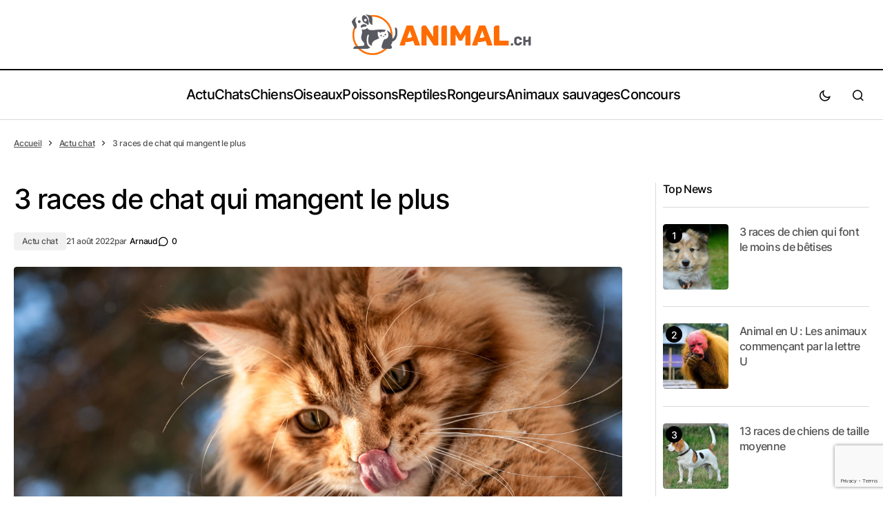

--- FILE ---
content_type: text/html; charset=UTF-8
request_url: https://www.animal.ch/3-races-de-chat-qui-mangent-le-plus/
body_size: 16257
content:

<!DOCTYPE html>
<html lang="fr-FR">
			<head>
<meta name="MobileOptimized" content="width" />
<meta name="HandheldFriendly" content="true" />
<meta name="generator" content="Drupal 11 (https://www.drupal.org)" />

	<meta charset="UTF-8"/>
	<link rel="stylesheet" href="https://www.animal.ch/core/views/43d88819ac/css.css?family=Inter%3A400%2C500%2C700%2C600&amp;subset=latin%2Clatin-ext%2Ccyrillic%2Ccyrillic-ext%2Cvietnamese&amp;display=swap&3" media="all" onload="this.media='all'">
	<link rel="stylesheet" href="https://www.animal.ch/core/views/43d88819ac/design.css?114a0144649a" type="text/css" media="screen"/>
	<meta name="viewport" content="width=device-width,initial-scale=1"/>
	<link rel="author" href="https://www.animal.ch/core/views/43d88819ac/humans.txt"/>
	<link rel="profile" href="http://gmpg.org/xfn/11"/>

	<meta name="publisher" content="Animal.ch">


		<script>!function(e,c){e[c]=e[c]+(e[c]&&" ")+"quform-js"}(document.documentElement,"className");</script><title>3 races de chat qui mangent le plus</title>
<meta name="dc.title" content="3 races de chat qui mangent le plus">
<meta name="dc.description" content="Découvrez sans plus tarder quelles sont les trois races de chat qui mangent le plus dans la vie de tous les jours !">
<meta name="dc.relation" content="https://www.animal.ch/3-races-de-chat-qui-mangent-le-plus/">
<meta name="dc.source" content="https://www.animal.ch/">
<meta name="dc.language" content="fr_FR">
<meta name="description" content="Découvrez sans plus tarder quelles sont les trois races de chat qui mangent le plus dans la vie de tous les jours !">
<meta name="robots" content="index, follow, max-snippet:-1, max-image-preview:large, max-video-preview:-1">
<link rel="canonical" href="https://www.animal.ch/3-races-de-chat-qui-mangent-le-plus/">
<meta property="og:url" content="https://www.animal.ch/3-races-de-chat-qui-mangent-le-plus/">
<meta property="og:site_name" content="Animal.ch">
<meta property="og:locale" content="fr_FR">
<meta property="og:type" content="article">
<meta property="article:author" content="">
<meta property="article:publisher" content="">
<meta property="article:section" content="Actu chat">
<meta property="og:title" content="3 races de chat qui mangent le plus">
<meta property="og:description" content="Découvrez sans plus tarder quelles sont les trois races de chat qui mangent le plus dans la vie de tous les jours !">
<meta property="og:image" content="https://www.animal.ch/storage/2022/08/races-de-chat-mangent-le-plus.jpg">
<meta property="og:image:secure_url" content="https://www.animal.ch/storage/2022/08/races-de-chat-mangent-le-plus.jpg">
<meta property="og:image:width" content="1280">
<meta property="og:image:height" content="854">
<meta property="og:image:alt" content="races de chat qui mangent le plus">
<meta property="fb:pages" content="">
<meta property="fb:admins" content="">
<meta property="fb:app_id" content="">
<meta name="twitter:card" content="summary">
<meta name="twitter:site" content="">
<meta name="twitter:creator" content="">
<meta name="twitter:title" content="3 races de chat qui mangent le plus">
<meta name="twitter:description" content="Découvrez sans plus tarder quelles sont les trois races de chat qui mangent le plus dans la vie de tous les jours !">
<meta name="twitter:image" content="https://www.animal.ch/storage/2022/08/races-de-chat-mangent-le-plus.jpg">
<link rel='dns-prefetch' href='//cdn.gravitec.net' />
<link rel="alternate" type="application/rss+xml" title="Animal.ch &raquo; Flux" href="https://www.animal.ch/feed/" />
<script type="text/javascript" id="wpp-js" src="https://www.animal.ch/core/modules/4c8108552e/assets/js/wpp.min.js?rnd=15945" data-sampling="0" data-sampling-rate="100" data-api-url="https://www.animal.ch/wp-json/wordpress-popular-posts" data-post-id="4466" data-token="21329f4977" data-lang="0" data-debug="0"></script>
<style id='wp-img-auto-sizes-contain-inline-css' type='text/css'>
img:is([sizes=auto i],[sizes^="auto," i]){contain-intrinsic-size:3000px 1500px}

</style>
<link rel='stylesheet' id='authors-list-css-css' href='https://www.animal.ch/core/modules/49b7f2cec6/backend/assets/css/front.css?rnd=15945' type='text/css' media='all' />
<link rel='stylesheet' id='jquery-ui-css-css' href='https://www.animal.ch/core/modules/49b7f2cec6/backend/assets/css/jquery-ui.css?rnd=15945' type='text/css' media='all' />
<style  type='text/css'  data-wpacu-inline-css-file='1'>
.wpcf7 .screen-reader-response {
	position: absolute;
	overflow: hidden;
	clip: rect(1px, 1px, 1px, 1px);
	clip-path: inset(50%);
	height: 1px;
	width: 1px;
	margin: -1px;
	padding: 0;
	border: 0;
	word-wrap: normal !important;
}

.wpcf7 .hidden-fields-container {
	display: none;
}

.wpcf7 form .wpcf7-response-output {
	margin: 2em 0.5em 1em;
	padding: 0.2em 1em;
	border: 2px solid #00a0d2; /* Blue */
}

.wpcf7 form.init .wpcf7-response-output,
.wpcf7 form.resetting .wpcf7-response-output,
.wpcf7 form.submitting .wpcf7-response-output {
	display: none;
}

.wpcf7 form.sent .wpcf7-response-output {
	border-color: #46b450; /* Green */
}

.wpcf7 form.failed .wpcf7-response-output,
.wpcf7 form.aborted .wpcf7-response-output {
	border-color: #dc3232; /* Red */
}

.wpcf7 form.spam .wpcf7-response-output {
	border-color: #f56e28; /* Orange */
}

.wpcf7 form.invalid .wpcf7-response-output,
.wpcf7 form.unaccepted .wpcf7-response-output,
.wpcf7 form.payment-required .wpcf7-response-output {
	border-color: #ffb900; /* Yellow */
}

.wpcf7-form-control-wrap {
	position: relative;
}

.wpcf7-not-valid-tip {
	color: #dc3232; /* Red */
	font-size: 1em;
	font-weight: normal;
	display: block;
}

.use-floating-validation-tip .wpcf7-not-valid-tip {
	position: relative;
	top: -2ex;
	left: 1em;
	z-index: 100;
	border: 1px solid #dc3232;
	background: #fff;
	padding: .2em .8em;
	width: 24em;
}

.wpcf7-list-item {
	display: inline-block;
	margin: 0 0 0 1em;
}

.wpcf7-list-item-label::before,
.wpcf7-list-item-label::after {
	content: " ";
}

.wpcf7-spinner {
	visibility: hidden;
	display: inline-block;
	background-color: #23282d; /* Dark Gray 800 */
	opacity: 0.75;
	width: 24px;
	height: 24px;
	border: none;
	border-radius: 100%;
	padding: 0;
	margin: 0 24px;
	position: relative;
}

form.submitting .wpcf7-spinner {
	visibility: visible;
}

.wpcf7-spinner::before {
	content: '';
	position: absolute;
	background-color: #fbfbfc; /* Light Gray 100 */
	top: 4px;
	left: 4px;
	width: 6px;
	height: 6px;
	border: none;
	border-radius: 100%;
	transform-origin: 8px 8px;
	animation-name: spin;
	animation-duration: 1000ms;
	animation-timing-function: linear;
	animation-iteration-count: infinite;
}

@media (prefers-reduced-motion: reduce) {
	.wpcf7-spinner::before {
		animation-name: blink;
		animation-duration: 2000ms;
	}
}

@keyframes spin {
	from {
		transform: rotate(0deg);
	}

	to {
		transform: rotate(360deg);
	}
}

@keyframes blink {
	from {
		opacity: 0;
	}

	50% {
		opacity: 1;
	}

	to {
		opacity: 0;
	}
}

.wpcf7 [inert] {
	opacity: 0.5;
}

.wpcf7 input[type="file"] {
	cursor: pointer;
}

.wpcf7 input[type="file"]:disabled {
	cursor: default;
}

.wpcf7 .wpcf7-submit:disabled {
	cursor: not-allowed;
}

.wpcf7 input[type="url"],
.wpcf7 input[type="email"],
.wpcf7 input[type="tel"] {
	direction: ltr;
}

.wpcf7-reflection > output {
	display: list-item;
	list-style: none;
}

.wpcf7-reflection > output[hidden] {
	display: none;
}

</style>
<style  type='text/css'  data-wpacu-inline-css-file='1'>

.extcf7_pro_added-repeater{
	position: relative;
}

.extcf7_pro-delete-repeater{
	border: 1px solid #bababa;
    color: #7a7782;
    background-color: #f0f3f5;
    font-weight: bold;
    border-radius: 3px;
    padding: 0px;
    margin-left: 2px;
    cursor: pointer;
    font-size: 20px;
    position: absolute;
    right: 0;
    width: 42px;
    display: inline-flex;
    justify-content: center;
    align-items: center;
}

.extcf7_pro-delete-repeater:hover{
	color: #da2020;
    background-color: #f5dada;
}

.wpcf7-mdnd-uploaded-file{
    display: none;
}

.extcf7_pro_added-repeater .wpcf7-form-control-wrap input {
    width: calc(100% - 42px);
}

</style>
<link rel='stylesheet' id='quform-css' href='https://www.animal.ch/core/modules/fef0575a8e/cache/quform.css?rnd=15945' type='text/css' media='all' />
<link rel='stylesheet' id='ez-toc-css' href='https://www.animal.ch/core/modules/easy-table-of-contents/assets/css/screen.min.css?rnd=15945' type='text/css' media='all' />
<style id='ez-toc-inline-css' type='text/css'>
div#ez-toc-container .ez-toc-title {font-size: 120%;}div#ez-toc-container .ez-toc-title {font-weight: 500;}div#ez-toc-container ul li , div#ez-toc-container ul li a {font-size: 95%;}div#ez-toc-container ul li , div#ez-toc-container ul li a {font-weight: 500;}div#ez-toc-container nav ul ul li {font-size: 90%;}div#ez-toc-container {background: #fcfcfc;border: 1px solid #ddd;}div#ez-toc-container p.ez-toc-title , #ez-toc-container .ez_toc_custom_title_icon , #ez-toc-container .ez_toc_custom_toc_icon {color: #4f4f4f;}div#ez-toc-container ul.ez-toc-list a {color: #dd9933;}div#ez-toc-container ul.ez-toc-list a:hover {color: #e56f34;}div#ez-toc-container ul.ez-toc-list a:visited {color: #e5c834;}.ez-toc-counter nav ul li a::before {color: ;}.ez-toc-box-title {font-weight: bold; margin-bottom: 10px; text-align: center; text-transform: uppercase; letter-spacing: 1px; color: #666; padding-bottom: 5px;position:absolute;top:-4%;left:5%;background-color: inherit;transition: top 0.3s ease;}.ez-toc-box-title.toc-closed {top:-25%;}
.ez-toc-container-direction {direction: ltr;}.ez-toc-counter ul {direction: ltr;counter-reset: item ;}.ez-toc-counter nav ul li a::before {content: counter(item, square) '  ';margin-right: .2em; counter-increment: item;flex-grow: 0;flex-shrink: 0;float: left; }.ez-toc-widget-direction {direction: ltr;}.ez-toc-widget-container ul {direction: ltr;counter-reset: item ;}.ez-toc-widget-container nav ul li a::before {content: counter(item, square) '  ';margin-right: .2em; counter-increment: item;flex-grow: 0;flex-shrink: 0;float: left; }

</style>
<style  type='text/css'  data-wpacu-inline-css-file='1'>
/*
Wordpress Popular Posts plugin stylesheet
Developed by Hector Cabrera
cabrerahector.com | @cabrerahector

Use the following classes to style your popular posts list as you like.
*/

/* Styles the "Sorry, no data so far" message */
.wpp-no-data {
}

/* UL - Popular Posts container styles */
.wpp-list {
}

    /* LI - Post container styles */
    .wpp-list li {
        overflow: hidden;
        float: none;
        clear: both;
        margin-bottom: 1rem;
    }

    .wpp-list li:last-of-type {
        margin-bottom: 0;
    }

    /* Styles for the popular post in view */
    .wpp-list li.current {
    }

        /* Thumbnail styles */
        .wpp-thumbnail {
            display: inline;
            float: left;
            margin: 0 1rem 0 0;
            border: none;
        }

        .wpp_def_no_src {
            object-fit: contain;
        }

        /* Title styles */
        .wpp-post-title {
        }

        /* Excerpt styles */
        .wpp-excerpt {
        }

        .wpp-excerpt:empty {
            display: none;
        }

        /* Stats tag styles */
        .wpp-meta, .post-stats {
            display: block;
            font-size: 0.8em;
        }

        .wpp-meta:empty, .post-stats:empty {
            display: none;
        }

            /* Comments count styles */
            .wpp-comments {
            }

            /* Views count styles */
            .wpp-views {
            }

            /* Author styles */
            .wpp-author {
            }

            /* Post date styles */
            .wpp-date {
            }

            /* Post category styles */
            .wpp-category {
            }

        /* WP-PostRatings styles */
        .wpp-rating {
        }
</style>
<script type="text/javascript" src="https://www.animal.ch/lib/js/jquery/jquery.min.js?rnd=15945" id="jquery-core-js"></script>
<script type="text/javascript" src="https://www.animal.ch/lib/js/jquery/jquery-migrate.min.js?rnd=15945" id="jquery-migrate-js"></script>
<script type="text/javascript" src="https://cdn.gravitec.net/storage/08acf43b54e12a1a808e751513c1a606/client.js?service=wp&amp;wpath=https%3A%2F%2Fwww.animal.ch%2Fwp-content%2Fplugins%2Fgravitec-net-web-push-notifications%2F%2Fsdk_files%2Fsw.php&amp;ver=2.9.18" id="gravitecnet-js"></script>
<script>
  window.FAST_CMP_OPTIONS = {
    publisherName: 'Animal.ch',
    domainUid: '2133a6ef-3a9b-5866-8350-858c4f878827',
    countryCode: 'CH',
    policyUrl: 'https://www.animal.ch/informations-legales/',
    displaySynchronous: false,
    customOpener: false,
    bootstrap: { excludedIABVendors: [], excludedGoogleVendors: [] },
    translations: {
      fr: {
        buttons: {
          accept: 'Fermer et Accepter',
        }
      },
    },
    publisherLogo: function(c) {
      return c.createElement("img", {
        style: "height: 35px; transform: scale(1.5);",
        src: "https://www.animal.ch/storage/2021/12/logo_animal-ch_272x90.png",
      })
    },
  };

  (function(){var e={617:function(e){window.FAST_CMP_T0=Date.now();window.FAST_CMP_QUEUE={};window.FAST_CMP_QUEUE_ID=0;function a(){var e=Array.prototype.slice.call(arguments);if(!e.length)return Object.values(window.FAST_CMP_QUEUE);else if("ping"===e[0]){if("function"===typeof e[2])e[2]({cmpLoaded:false,cmpStatus:"stub",apiVersion:"2.0",cmpId:parseInt("388",10)})}else window.FAST_CMP_QUEUE[window.FAST_CMP_QUEUE_ID++]=e}e.exports={name:"light",handler:a}}};var a={};function t(r){var n=a[r];if(void 0!==n)return n.exports;var i=a[r]={exports:{}};e[r](i,i.exports,t);return i.exports}var r={};!function(){var e=t(617);var a="__tcfapiLocator";var r=window;var n=r;var i;function o(){var e=r.document;var t=!!r.frames[a];if(!t)if(e.body){var n=e.createElement("iframe");n.style.cssText="display:none";n.name=a;e.body.appendChild(n)}else setTimeout(o,5);return!t}function s(e){var a="string"===typeof e.data;var t={};if(a)try{t=JSON.parse(e.data)}catch(e){}else t=e.data;var r="object"===typeof t?t.__tcfapiCall:null;if(r)window.__tcfapi(r.command,r.version,(function(t,n){var i={__tcfapiReturn:{returnValue:t,success:n,callId:r.callId}};if(e&&e.source&&e.source.postMessage)e.source.postMessage(a?JSON.stringify(i):i,"*")}),r.parameter)}while(n){try{if(n.frames[a]){i=n;break}}catch(e){}if(n===r.top)break;n=n.parent}if("custom"!==r.FAST_CMP_HANDLER)if(!i){o();r.__tcfapi=e.handler;r.FAST_CMP_HANDLER=e.name;r.addEventListener("message",s,false)}else{r.__tcfapi=e.handler;r.FAST_CMP_HANDLER=e.name}}()})();
</script>
<script src="https://static.fastcmp.com/fast-cmp-stub.js" async="true" data-no-optimize="1"></script>
<style id="fast-cmp-custom-styles">
  #fast-cmp-container {
    height:70%;
    max-height:600px;
    width:100%;
    top:50%;
    right:auto;
    bottom:auto;
    left:50%;
    transform:translate(-50%, -50%);
  }
  
  #fast-cmp-home button {
    padding: 18px 24px;
    border-radius: 30px;
  }

  #fast-cmp-home .fast-cmp-button-secondary {
    background-color: transparent;
    text-decoration: none !important;
  }

  #fast-cmp-home .fast-cmp-button-secondary:not(:disabled):hover {
    background-color: transparent !important;
    color: #c7ccd3 !important;
  }

  #fast-cmp-home .fast-cmp-button-secondary:not(:disabled):active {
    background-color: transparent !important;
    color: #c7ccd3 !important;
  }

  #fast-cmp-home .fast-cmp-navigation-button {
    background-color: transparent !important;
    color: #0071f2 !important;
    box-shadow: inset 0 0 0 1px #0071f2;
  }

  #fast-cmp-home .fast-cmp-navigation-button:not(:disabled):hover {
    color: #0065d9 !important;
    box-shadow: inset 0 0 0 1px #0065d9;
  }

  #fast-cmp-home .fast-cmp-navigation-button:not(:disabled):active {
    color: #005ac1 !important;
    box-shadow: inset 0 0 0 1px #005ac1;
  }

  #fast-cmp-home .fast-cmp-layout-header {
    box-shadow: none;
  }

  #fast-cmp-home .fast-cmp-layout-body {
    padding: 8px 16px 16px;
  }

  #fast-cmp-home .fast-cmp-layout-body h1 {
    font-size:14px;
    font-weight:normal;
    text-align:left;
    margin-bottom:16px;
  }

  #fast-cmp-home .fast-cmp-layout-body h1 strong {
    font-weight:normal;
  }


  #fast-cmp-home .fast-cmp-layout-header > div > h2 {
    font-size:16px;
    color:#000;
  }

  #fast-cmp-home .fast-cmp-layout-wrapper {
    bottom: 76px;
  }

  #fast-cmp-home .fast-cmp-layout-nav {
    height: 76px;
  }

  @media only screen and (max-width: 991px) {
    #fast-cmp-home .fast-cmp-layout-header > div:first-child,
    #fast-cmp-home .fast-cmp-layout-header > div:last-child {
      min-width:44px;
    }

    #fast-cmp-home .fast-cmp-layout-wrapper {
      bottom: 216px;
    }

    #fast-cmp-home .fast-cmp-layout-nav {
      height: 216px;
      padding: 24px 12px 0;
    }

    #fast-cmp-home .fast-cmp-layout-nav > span.fast-cmp-home-custom {
      display: table-header-group;
    }

    #fast-cmp-home .fast-cmp-layout-nav > span.fast-cmp-home-refuse {
      display: table-header-group;
    }

    #fast-cmp-home .fast-cmp-layout-nav > span.fast-cmp-home-accept {
      display: table-footer-group;
    }

    #fast-cmp-home .fast-cmp-layout-nav > span > button {
      margin-bottom: 12px;
    }
  }

  @media only screen and (min-width: 992px) {
    #fast-cmp-container {
      height:470px;
      width:770px;
    }

    #fast-cmp-home .fast-cmp-layout-header > div > h2 {
      font-size:20px;
    }
  }
</style>


<script type="text/javascript">
  window._taboola = window._taboola || [];
  _taboola.push({article:'auto'});
  !function (e, f, u, i) {
    if (!document.getElementById(i)){
      e.async = 1;
      e.src = u;
      e.id = i;
      f.parentNode.insertBefore(e, f);
    }
  }(document.createElement('script'),
  document.getElementsByTagName('script')[0],
  '//cdn.taboola.com/libtrc/multijob-animalch/loader.js',
  'tb_loader_script');
  if(window.performance && typeof window.performance.mark == 'function')
    {window.performance.mark('tbl_ic');}
</script>
<style type="text/css">div[data-actirise-slot="top-content"] {
  display: none;
  margin: 10px auto;
}

@media screen and (max-width: 480px) {
  div[data-actirise-slot="top-content"].device-mobile {
    display: flex !important;
    width: 100%;
    min-height: 380px;
  }
}

@media screen and (min-width: 481px) and (max-width: 769px) {
  div[data-actirise-slot="top-content"].device-tablet {
    display: flex !important;
    width: 100%;
    min-height: 380px;
  }
}

div[data-actirise-slot="top-page"] {
  display: none;
  margin: 10px auto;
}

@media screen and (max-width: 480px) {
  div[data-actirise-slot="top-page"].device-mobile {
    display: flex !important;
    width: 100%;
    min-height: 280px;
  }
}

@media screen and (min-width: 481px) and (max-width: 769px) {
  div[data-actirise-slot="top-page"].device-tablet {
    display: flex !important;
    width: 100%;
    min-height: 280px;
  }
}

</style>
<meta name="p:domain_verify" content="9cfdcf6f0a8eeff3d551c426599a448c"/>
<script id="xieg6Sie" src="https://cdn.viously.com/js/sdk/boot.js"></script>


<meta name="google-site-verification" content="YVEJjdwGasHTx_nDcQ3ojYE-rNCxE-NwVy-1C81vm-k" />


<script>(function(w,d,s,l,i){w[l]=w[l]||[];w[l].push({'gtm.start':
new Date().getTime(),event:'gtm.js'});var f=d.getElementsByTagName(s)[0],
j=d.createElement(s),dl=l!='dataLayer'?'&l='+l:'';j.async=true;j.src=
'https://www.googletagmanager.com/gtm.js?id='+i+dl;f.parentNode.insertBefore(j,f);
})(window,document,'script','dataLayer','GTM-N26BBTDH');</script>



            <style id="wpp-loading-animation-styles">@-webkit-keyframes bgslide{from{background-position-x:0}to{background-position-x:-200%}}@keyframes bgslide{from{background-position-x:0}to{background-position-x:-200%}}.wpp-widget-block-placeholder,.wpp-shortcode-placeholder{margin:0 auto;width:60px;height:3px;background:#dd3737;background:linear-gradient(90deg,#dd3737 0%,#571313 10%,#dd3737 100%);background-size:200% auto;border-radius:3px;-webkit-animation:bgslide 1s infinite linear;animation:bgslide 1s infinite linear}</style>
            <link rel="icon" href="https://www.animal.ch/storage/2021/12/favicon-150x150.png" sizes="32x32" />
<link rel="icon" href="https://www.animal.ch/storage/2021/12/favicon.png" sizes="192x192" />
<link rel="apple-touch-icon" href="https://www.animal.ch/storage/2021/12/favicon.png" />
<meta name="msapplication-TileImage" content="https://www.animal.ch/storage/2021/12/favicon.png" />
		<style type="text/css" id="wp-custom-css">
			.sub-menu{
	background:#fff!important;
}		</style>
		<noscript><style id="rocket-lazyload-nojs-css">.rll-youtube-player, [data-lazy-src]{display:none !important;}</style></noscript>

	
</head>
						<body class="wp-singular post-template-default single single-post postid-4466 single-format-standard wp-theme-themecool" data-scheme='light'>
		


		<div class="cs-offcanvas" data-scheme="dark">
	<div class="cs-offcanvas__header">
		<div class="cs-logo">
			<a class="cs-header__logo cs-logo-default " href="https://www.animal.ch">
									<img src="https://www.animal.ch/storage/2021/12/logo_animal-ch_272x90.png" alt="Animal.ch Logo"/>
							</a>
			<a class="cs-header__logo cs-logo-dark " href="https://www.animal.ch">
									<img src="https://www.animal.ch/storage/2021/12/logo_animal-ch_272x90.png" alt="Animal.ch Logo"/>
							</a>
		</div>

		<nav class="cs-offcanvas__nav">
			<span class="cs-offcanvas__toggle" role="button" aria-label="Close mobile menu button">
				<i class="cs-icon cs-icon-x"></i>
			</span>
		</nav>

	</div>
	<aside class="cs-offcanvas__sidebar">
		<div class="cs-offcanvas__inner cs-offcanvas__area cs-widget-area">
			<div class="widget widget_nav_menu">
				<div class="menu-primary-container">


					


 <ul id="menu-primary-1" class="cs-header__nav-inner">
            <li class="__li menu-item menu-item-type-taxonomy menu-item-object-category menu-item-has-children menu-item-1449">
            <a class="__a" target="_self" href="https://www.animal.ch/category/actualite/"><span>Actu</span></a>
                            


<ul class="sub-menu cs-sm-position-init" data-scheme="light">
           <li class="__li menu-item menu-item-type-taxonomy menu-item-object-category menu-item-3652">
            <a class="__a" target="_self" href="https://www.animal.ch/category/actualite/abecedaire-des-animaux/"><span>Abécédaire des animaux</span></a>
                    </li>
            <li class="__li menu-item menu-item-type-taxonomy menu-item-object-category menu-item-17773">
            <a class="__a" target="_self" href="https://www.animal.ch/category/actualite/questions-curiosites/"><span>Questions &amp; Curiosités</span></a>
                    </li>
            <li class="__li menu-item menu-item-type-taxonomy menu-item-object-category menu-item-1827">
            <a class="__a" target="_self" href="https://www.animal.ch/category/conseils/"><span>Conseils</span></a>
                    </li>
            <li class="__li menu-item menu-item-type-taxonomy menu-item-object-category menu-item-2281">
            <a class="__a" target="_self" href="https://www.animal.ch/category/zoos-parcs-animaliers/"><span>Zoos & Parcs</span></a>
                    </li>
    </ul>
                    </li>
            <li class="__li menu-item menu-item-type-custom menu-item-object-custom menu-item-home menu-item-has-children menu-item-1425">
            <a class="__a" target="_self" href="https://www.animal.ch/#"><span>Chats</span></a>
                            


<ul class="sub-menu cs-sm-position-init" data-scheme="light">
           <li class="__li menu-item menu-item-type-custom menu-item-object-custom menu-item-1432">
            <a class="__a" target="_self" href="https://www.animal.ch/animaux/chat/"><span>Races de chat</span></a>
                    </li>
            <li class="__li menu-item menu-item-type-taxonomy menu-item-object-category current-post-ancestor current-menu-parent current-post-parent menu-item-1438">
            <a class="__a" target="_self" href="https://www.animal.ch/category/actu-chat/"><span>Actu chat</span></a>
                    </li>
            <li class="__li menu-item menu-item-type-taxonomy menu-item-object-category menu-item-1443">
            <a class="__a" target="_self" href="https://www.animal.ch/category/conseils-pour-les-chats/"><span>Conseils pour les chats</span></a>
                    </li>
            <li class="__li menu-item menu-item-type-taxonomy menu-item-object-category menu-item-6593">
            <a class="__a" target="_self" href="https://www.animal.ch/category/conseils-veterinaire-chats/"><span>Conseils de notre vétérinaire pour les chats</span></a>
                    </li>
            <li class="__li menu-item menu-item-type-taxonomy menu-item-object-category menu-item-1447">
            <a class="__a" target="_self" href="https://www.animal.ch/category/sante-pour-les-chats/"><span>Santé pour les chats</span></a>
                    </li>
    </ul>
                    </li>
            <li class="__li menu-item menu-item-type-custom menu-item-object-custom menu-item-home menu-item-has-children menu-item-1426">
            <a class="__a" target="_self" href="https://www.animal.ch/#"><span>Chiens</span></a>
                            


<ul class="sub-menu cs-sm-position-init" data-scheme="light">
           <li class="__li menu-item menu-item-type-custom menu-item-object-custom menu-item-1433">
            <a class="__a" target="_self" href="https://www.animal.ch/animaux/chien/"><span>Races de chien</span></a>
                    </li>
            <li class="__li menu-item menu-item-type-taxonomy menu-item-object-category menu-item-1439">
            <a class="__a" target="_self" href="https://www.animal.ch/category/actu-chien/"><span>Actu chien</span></a>
                    </li>
            <li class="__li menu-item menu-item-type-taxonomy menu-item-object-category menu-item-6594">
            <a class="__a" target="_self" href="https://www.animal.ch/category/conseils-veterinaire-chien/"><span>Conseils de notre vétérinaire pour les chiens</span></a>
                    </li>
            <li class="__li menu-item menu-item-type-taxonomy menu-item-object-category menu-item-1444">
            <a class="__a" target="_self" href="https://www.animal.ch/category/conseils-pour-les-chiens/"><span>Conseils pour les chiens</span></a>
                    </li>
            <li class="__li menu-item menu-item-type-taxonomy menu-item-object-category menu-item-1448">
            <a class="__a" target="_self" href="https://www.animal.ch/category/sante-pour-les-chiens/"><span>Santé pour les chiens</span></a>
                    </li>
    </ul>
                    </li>
            <li class="__li menu-item menu-item-type-custom menu-item-object-custom menu-item-home menu-item-has-children menu-item-1427">
            <a class="__a" target="_self" href="https://www.animal.ch/#"><span>Oiseaux</span></a>
                            


<ul class="sub-menu cs-sm-position-init" data-scheme="light">
           <li class="__li menu-item menu-item-type-custom menu-item-object-custom menu-item-1434">
            <a class="__a" target="_self" href="https://www.animal.ch/animaux/oiseau/"><span>Espèces d'oiseaux</span></a>
                    </li>
            <li class="__li menu-item menu-item-type-taxonomy menu-item-object-category menu-item-1440">
            <a class="__a" target="_self" href="https://www.animal.ch/category/actu-oiseaux/"><span>Actu oiseaux</span></a>
                    </li>
    </ul>
                    </li>
            <li class="__li menu-item menu-item-type-custom menu-item-object-custom menu-item-home menu-item-has-children menu-item-1428">
            <a class="__a" target="_self" href="https://www.animal.ch/#"><span>Poissons</span></a>
                            


<ul class="sub-menu cs-sm-position-init" data-scheme="light">
           <li class="__li menu-item menu-item-type-custom menu-item-object-custom menu-item-1435">
            <a class="__a" target="_self" href="https://www.animal.ch/animaux/poisson-aquarium/"><span>Poissons d'aquarium</span></a>
                    </li>
            <li class="__li menu-item menu-item-type-taxonomy menu-item-object-category menu-item-1441">
            <a class="__a" target="_self" href="https://www.animal.ch/category/actu-poisson/"><span>Actu poisson</span></a>
                    </li>
    </ul>
                    </li>
            <li class="__li menu-item menu-item-type-custom menu-item-object-custom menu-item-home menu-item-has-children menu-item-1429">
            <a class="__a" target="_self" href="https://www.animal.ch/#"><span>Reptiles</span></a>
                            


<ul class="sub-menu cs-sm-position-init" data-scheme="light">
           <li class="__li menu-item menu-item-type-custom menu-item-object-custom menu-item-1436">
            <a class="__a" target="_self" href="https://www.animal.ch/animaux/reptile/"><span>Espèces de reptiles</span></a>
                    </li>
            <li class="__li menu-item menu-item-type-taxonomy menu-item-object-category menu-item-1445">
            <a class="__a" target="_self" href="https://www.animal.ch/category/conseils-pour-les-reptiles/"><span>Conseils pour les reptiles</span></a>
                    </li>
    </ul>
                    </li>
            <li class="__li menu-item menu-item-type-custom menu-item-object-custom menu-item-home menu-item-has-children menu-item-1430">
            <a class="__a" target="_self" href="https://www.animal.ch/#"><span>Rongeurs</span></a>
                            


<ul class="sub-menu cs-sm-position-init" data-scheme="light">
           <li class="__li menu-item menu-item-type-custom menu-item-object-custom menu-item-1437">
            <a class="__a" target="_self" href="https://www.animal.ch/animaux/rongeur/"><span>Espèces de rongeurs</span></a>
                    </li>
            <li class="__li menu-item menu-item-type-taxonomy menu-item-object-category menu-item-1442">
            <a class="__a" target="_self" href="https://www.animal.ch/category/actu-rongeur/"><span>Actu rongeur</span></a>
                    </li>
            <li class="__li menu-item menu-item-type-taxonomy menu-item-object-category menu-item-1446">
            <a class="__a" target="_self" href="https://www.animal.ch/category/conseils-pour-les-rongeurs/"><span>Conseils pour les rongeurs</span></a>
                    </li>
    </ul>
                    </li>
            <li class="__li menu-item menu-item-type-custom menu-item-object-custom menu-item-has-children menu-item-15984">
            <a class="__a" target="_self" href="#"><span>Animaux sauvages</span></a>
                            


<ul class="sub-menu cs-sm-position-init" data-scheme="light">
           <li class="__li menu-item menu-item-type-custom menu-item-object-custom menu-item-15985">
            <a class="__a" target="_self" href="https://www.animal.ch/animaux/animaux-sauvages-europeens/"><span>Animaux sauvages européens</span></a>
                    </li>
            <li class="__li menu-item menu-item-type-taxonomy menu-item-object-category menu-item-17704">
            <a class="__a" target="_self" href="https://www.animal.ch/category/animaux-sauvages/actu-animaux-sauvages/"><span>Actualité animaux sauvages</span></a>
                    </li>
    </ul>
                    </li>
            <li class="__li menu-item menu-item-type-custom menu-item-object-custom menu-item-6869">
            <a class="__a" target="_self" href="https://www.animal.ch/concours/jeu-concours-gagnez-une-carte-cadeau-maxi-zoo/"><span>Concours</span></a>
                    </li>
    </ul>


				</div>
			</div>


			<div class="cs-offcanvas__bottombar">
				<div class="cs-social"></div>
				<span class="cs-site-scheme-toggle cs-offcanvas__scheme-toggle" role="button" aria-label="Scheme Toggle">
					<span class="cs-header__scheme-toggle-icons">
						<i class="cs-header__scheme-toggle-icon cs-icon cs-icon-light-mode"></i>
						<i class="cs-header__scheme-toggle-icon cs-icon cs-icon-dark-mode"></i>
					</span>
				</span>
			</div>
		</div>
	</aside>
</div>

		<div class="cs-wrapper">
			<div class="cs-site-overlay"></div>

			<div id="page" class="cs-site">
				<div
					class="cs-site-inner">
					

					<div class="cs-header-before"></div>

					
					<header class="cs-header cs-header-stretch">
	<div class="cs-header__inner cs-header__inner-desktop cs-header__inner-logo">
		<div class="cs-header__col cs-col-center">
								<div class="cs-logo cs-logo-desktop">
										<a href="https://www.animal.ch">
													<img class="cs-header__logo cs-logo-default" src="https://www.animal.ch/storage/2021/12/logo_animal-ch_272x90.png" alt="Animal.ch"/>
						
													<img class="cs-header__logo cs-logo-dark" src="https://www.animal.ch/storage/2021/12/logo_animal-ch_272x90.png"/>
						
											</a>
									</div>
					</div>
	</div>

	<div class="cs-header-container">
		<div class="cs-header__inner cs-header__inner-desktop">
			<div class="cs-header__col cs-col-left"></div>
			<div class="cs-header__col cs-col-center">
				<nav id="nav-main" class="nav-main cs-header__nav">
					


 <ul id="menu-primary-1" class="cs-header__nav-inner">
            <li class="__li menu-item menu-item-type-taxonomy menu-item-object-category menu-item-has-children menu-item-1449">
            <a class="__a" target="_self" href="https://www.animal.ch/category/actualite/"><span>Actu</span></a>
                            


<ul class="sub-menu cs-sm-position-init" data-scheme="light">
           <li class="__li menu-item menu-item-type-taxonomy menu-item-object-category menu-item-3652">
            <a class="__a" target="_self" href="https://www.animal.ch/category/actualite/abecedaire-des-animaux/"><span>Abécédaire des animaux</span></a>
                    </li>
            <li class="__li menu-item menu-item-type-taxonomy menu-item-object-category menu-item-17773">
            <a class="__a" target="_self" href="https://www.animal.ch/category/actualite/questions-curiosites/"><span>Questions &amp; Curiosités</span></a>
                    </li>
            <li class="__li menu-item menu-item-type-taxonomy menu-item-object-category menu-item-1827">
            <a class="__a" target="_self" href="https://www.animal.ch/category/conseils/"><span>Conseils</span></a>
                    </li>
            <li class="__li menu-item menu-item-type-taxonomy menu-item-object-category menu-item-2281">
            <a class="__a" target="_self" href="https://www.animal.ch/category/zoos-parcs-animaliers/"><span>Zoos & Parcs</span></a>
                    </li>
    </ul>
                    </li>
            <li class="__li menu-item menu-item-type-custom menu-item-object-custom menu-item-home menu-item-has-children menu-item-1425">
            <a class="__a" target="_self" href="https://www.animal.ch/#"><span>Chats</span></a>
                            


<ul class="sub-menu cs-sm-position-init" data-scheme="light">
           <li class="__li menu-item menu-item-type-custom menu-item-object-custom menu-item-1432">
            <a class="__a" target="_self" href="https://www.animal.ch/animaux/chat/"><span>Races de chat</span></a>
                    </li>
            <li class="__li menu-item menu-item-type-taxonomy menu-item-object-category current-post-ancestor current-menu-parent current-post-parent menu-item-1438">
            <a class="__a" target="_self" href="https://www.animal.ch/category/actu-chat/"><span>Actu chat</span></a>
                    </li>
            <li class="__li menu-item menu-item-type-taxonomy menu-item-object-category menu-item-1443">
            <a class="__a" target="_self" href="https://www.animal.ch/category/conseils-pour-les-chats/"><span>Conseils pour les chats</span></a>
                    </li>
            <li class="__li menu-item menu-item-type-taxonomy menu-item-object-category menu-item-6593">
            <a class="__a" target="_self" href="https://www.animal.ch/category/conseils-veterinaire-chats/"><span>Conseils de notre vétérinaire pour les chats</span></a>
                    </li>
            <li class="__li menu-item menu-item-type-taxonomy menu-item-object-category menu-item-1447">
            <a class="__a" target="_self" href="https://www.animal.ch/category/sante-pour-les-chats/"><span>Santé pour les chats</span></a>
                    </li>
    </ul>
                    </li>
            <li class="__li menu-item menu-item-type-custom menu-item-object-custom menu-item-home menu-item-has-children menu-item-1426">
            <a class="__a" target="_self" href="https://www.animal.ch/#"><span>Chiens</span></a>
                            


<ul class="sub-menu cs-sm-position-init" data-scheme="light">
           <li class="__li menu-item menu-item-type-custom menu-item-object-custom menu-item-1433">
            <a class="__a" target="_self" href="https://www.animal.ch/animaux/chien/"><span>Races de chien</span></a>
                    </li>
            <li class="__li menu-item menu-item-type-taxonomy menu-item-object-category menu-item-1439">
            <a class="__a" target="_self" href="https://www.animal.ch/category/actu-chien/"><span>Actu chien</span></a>
                    </li>
            <li class="__li menu-item menu-item-type-taxonomy menu-item-object-category menu-item-6594">
            <a class="__a" target="_self" href="https://www.animal.ch/category/conseils-veterinaire-chien/"><span>Conseils de notre vétérinaire pour les chiens</span></a>
                    </li>
            <li class="__li menu-item menu-item-type-taxonomy menu-item-object-category menu-item-1444">
            <a class="__a" target="_self" href="https://www.animal.ch/category/conseils-pour-les-chiens/"><span>Conseils pour les chiens</span></a>
                    </li>
            <li class="__li menu-item menu-item-type-taxonomy menu-item-object-category menu-item-1448">
            <a class="__a" target="_self" href="https://www.animal.ch/category/sante-pour-les-chiens/"><span>Santé pour les chiens</span></a>
                    </li>
    </ul>
                    </li>
            <li class="__li menu-item menu-item-type-custom menu-item-object-custom menu-item-home menu-item-has-children menu-item-1427">
            <a class="__a" target="_self" href="https://www.animal.ch/#"><span>Oiseaux</span></a>
                            


<ul class="sub-menu cs-sm-position-init" data-scheme="light">
           <li class="__li menu-item menu-item-type-custom menu-item-object-custom menu-item-1434">
            <a class="__a" target="_self" href="https://www.animal.ch/animaux/oiseau/"><span>Espèces d'oiseaux</span></a>
                    </li>
            <li class="__li menu-item menu-item-type-taxonomy menu-item-object-category menu-item-1440">
            <a class="__a" target="_self" href="https://www.animal.ch/category/actu-oiseaux/"><span>Actu oiseaux</span></a>
                    </li>
    </ul>
                    </li>
            <li class="__li menu-item menu-item-type-custom menu-item-object-custom menu-item-home menu-item-has-children menu-item-1428">
            <a class="__a" target="_self" href="https://www.animal.ch/#"><span>Poissons</span></a>
                            


<ul class="sub-menu cs-sm-position-init" data-scheme="light">
           <li class="__li menu-item menu-item-type-custom menu-item-object-custom menu-item-1435">
            <a class="__a" target="_self" href="https://www.animal.ch/animaux/poisson-aquarium/"><span>Poissons d'aquarium</span></a>
                    </li>
            <li class="__li menu-item menu-item-type-taxonomy menu-item-object-category menu-item-1441">
            <a class="__a" target="_self" href="https://www.animal.ch/category/actu-poisson/"><span>Actu poisson</span></a>
                    </li>
    </ul>
                    </li>
            <li class="__li menu-item menu-item-type-custom menu-item-object-custom menu-item-home menu-item-has-children menu-item-1429">
            <a class="__a" target="_self" href="https://www.animal.ch/#"><span>Reptiles</span></a>
                            


<ul class="sub-menu cs-sm-position-init" data-scheme="light">
           <li class="__li menu-item menu-item-type-custom menu-item-object-custom menu-item-1436">
            <a class="__a" target="_self" href="https://www.animal.ch/animaux/reptile/"><span>Espèces de reptiles</span></a>
                    </li>
            <li class="__li menu-item menu-item-type-taxonomy menu-item-object-category menu-item-1445">
            <a class="__a" target="_self" href="https://www.animal.ch/category/conseils-pour-les-reptiles/"><span>Conseils pour les reptiles</span></a>
                    </li>
    </ul>
                    </li>
            <li class="__li menu-item menu-item-type-custom menu-item-object-custom menu-item-home menu-item-has-children menu-item-1430">
            <a class="__a" target="_self" href="https://www.animal.ch/#"><span>Rongeurs</span></a>
                            


<ul class="sub-menu cs-sm-position-init" data-scheme="light">
           <li class="__li menu-item menu-item-type-custom menu-item-object-custom menu-item-1437">
            <a class="__a" target="_self" href="https://www.animal.ch/animaux/rongeur/"><span>Espèces de rongeurs</span></a>
                    </li>
            <li class="__li menu-item menu-item-type-taxonomy menu-item-object-category menu-item-1442">
            <a class="__a" target="_self" href="https://www.animal.ch/category/actu-rongeur/"><span>Actu rongeur</span></a>
                    </li>
            <li class="__li menu-item menu-item-type-taxonomy menu-item-object-category menu-item-1446">
            <a class="__a" target="_self" href="https://www.animal.ch/category/conseils-pour-les-rongeurs/"><span>Conseils pour les rongeurs</span></a>
                    </li>
    </ul>
                    </li>
            <li class="__li menu-item menu-item-type-custom menu-item-object-custom menu-item-has-children menu-item-15984">
            <a class="__a" target="_self" href="#"><span>Animaux sauvages</span></a>
                            


<ul class="sub-menu cs-sm-position-init" data-scheme="light">
           <li class="__li menu-item menu-item-type-custom menu-item-object-custom menu-item-15985">
            <a class="__a" target="_self" href="https://www.animal.ch/animaux/animaux-sauvages-europeens/"><span>Animaux sauvages européens</span></a>
                    </li>
            <li class="__li menu-item menu-item-type-taxonomy menu-item-object-category menu-item-17704">
            <a class="__a" target="_self" href="https://www.animal.ch/category/animaux-sauvages/actu-animaux-sauvages/"><span>Actualité animaux sauvages</span></a>
                    </li>
    </ul>
                    </li>
            <li class="__li menu-item menu-item-type-custom menu-item-object-custom menu-item-6869">
            <a class="__a" target="_self" href="https://www.animal.ch/concours/jeu-concours-gagnez-une-carte-cadeau-maxi-zoo/"><span>Concours</span></a>
                    </li>
    </ul>
				</nav>
			</div>
			<div class="cs-header__col cs-col-right">
				<span class="cs-site-scheme-toggle cs-header__scheme-toggle" role="button" aria-label="Dark mode toggle button">
					<span class="cs-header__scheme-toggle-icons">
						<i class="cs-header__scheme-toggle-icon cs-icon cs-icon-light-mode"></i>
						<i class="cs-header__scheme-toggle-icon cs-icon cs-icon-dark-mode"></i>
					</span>
				</span>
				<span class="cs-header__search-toggle" role="button" aria-label="Rechercher">
					<i class="cs-icon cs-icon-search"></i>
				</span>
			</div>
		</div>
		<div class="cs-header__inner cs-header__inner-mobile">
			<div class="cs-header__col cs-col-left">
				<span class="cs-header__offcanvas-toggle " role="button" aria-label="Mobile menu button">
					<i class="cs-icon cs-icon-menu1"></i>
				</span>
			</div>
			<div class="cs-header__col cs-col-center">
				<div class="cs-logo">


					<a class="cs-header__logo cs-logo-default " href="https://www.animal.ch">
													<img src="https://www.animal.ch/storage/2021/12/logo_animal-ch_272x90.png" alt="Animal.ch Logo"/>
											</a>
					<a class="cs-header__logo cs-logo-dark " href="https://www.animal.ch">
													<img src="https://www.animal.ch/storage/2021/12/logo_animal-ch_272x90.png" alt="Animal.ch Logo"/>
											</a>
				</div>
			</div>
			<div class="cs-header__col cs-col-right">
				<span class="cs-header__search-toggle" role="button" aria-label="Rechercher">
					<i class="cs-icon cs-icon-search"></i>
				</span>
			</div>
		</div>
		<div class="cs-search-overlay"></div>
		<div class="cs-search">
			<div class="cs-search__header">
				<span class="cs-search__form-header">Que recherchez-vous&nbsp;?</span>
				<span class="cs-search__close" role="button" aria-label="Close search button">
					<i class="cs-icon cs-icon-x"></i>
				</span>
			</div>
			<div class="cs-search__form-container">
				<form role="search" method="get" class="cs-search__form" action="https://www.animal.ch">
					<div class="cs-search__group">
						<input required class="cs-search__input" type="search" value="" name="s" placeholder="Rechercher" role="searchbox">
						<button class="cs-search__submit" aria-label="Search" type="submit">Rechercher</button>
					</div>
				</form>
			</div>
			<div class="cs-search__content">
				<div class="cs-entry__post-meta">
					<div class="cs-meta-category">
						


 <ul id="menu-primary-1" class="cs-header__nav-inner">
            <li class="__li menu-item menu-item-type-taxonomy menu-item-object-category menu-item-has-children menu-item-1449">
            <a class="__a" target="_self" href="https://www.animal.ch/category/actualite/"><span>Actu</span></a>
                            


<ul class="sub-menu cs-sm-position-init" data-scheme="light">
           <li class="__li menu-item menu-item-type-taxonomy menu-item-object-category menu-item-3652">
            <a class="__a" target="_self" href="https://www.animal.ch/category/actualite/abecedaire-des-animaux/"><span>Abécédaire des animaux</span></a>
                    </li>
            <li class="__li menu-item menu-item-type-taxonomy menu-item-object-category menu-item-17773">
            <a class="__a" target="_self" href="https://www.animal.ch/category/actualite/questions-curiosites/"><span>Questions &amp; Curiosités</span></a>
                    </li>
            <li class="__li menu-item menu-item-type-taxonomy menu-item-object-category menu-item-1827">
            <a class="__a" target="_self" href="https://www.animal.ch/category/conseils/"><span>Conseils</span></a>
                    </li>
            <li class="__li menu-item menu-item-type-taxonomy menu-item-object-category menu-item-2281">
            <a class="__a" target="_self" href="https://www.animal.ch/category/zoos-parcs-animaliers/"><span>Zoos & Parcs</span></a>
                    </li>
    </ul>
                    </li>
            <li class="__li menu-item menu-item-type-custom menu-item-object-custom menu-item-home menu-item-has-children menu-item-1425">
            <a class="__a" target="_self" href="https://www.animal.ch/#"><span>Chats</span></a>
                            


<ul class="sub-menu cs-sm-position-init" data-scheme="light">
           <li class="__li menu-item menu-item-type-custom menu-item-object-custom menu-item-1432">
            <a class="__a" target="_self" href="https://www.animal.ch/animaux/chat/"><span>Races de chat</span></a>
                    </li>
            <li class="__li menu-item menu-item-type-taxonomy menu-item-object-category current-post-ancestor current-menu-parent current-post-parent menu-item-1438">
            <a class="__a" target="_self" href="https://www.animal.ch/category/actu-chat/"><span>Actu chat</span></a>
                    </li>
            <li class="__li menu-item menu-item-type-taxonomy menu-item-object-category menu-item-1443">
            <a class="__a" target="_self" href="https://www.animal.ch/category/conseils-pour-les-chats/"><span>Conseils pour les chats</span></a>
                    </li>
            <li class="__li menu-item menu-item-type-taxonomy menu-item-object-category menu-item-6593">
            <a class="__a" target="_self" href="https://www.animal.ch/category/conseils-veterinaire-chats/"><span>Conseils de notre vétérinaire pour les chats</span></a>
                    </li>
            <li class="__li menu-item menu-item-type-taxonomy menu-item-object-category menu-item-1447">
            <a class="__a" target="_self" href="https://www.animal.ch/category/sante-pour-les-chats/"><span>Santé pour les chats</span></a>
                    </li>
    </ul>
                    </li>
            <li class="__li menu-item menu-item-type-custom menu-item-object-custom menu-item-home menu-item-has-children menu-item-1426">
            <a class="__a" target="_self" href="https://www.animal.ch/#"><span>Chiens</span></a>
                            


<ul class="sub-menu cs-sm-position-init" data-scheme="light">
           <li class="__li menu-item menu-item-type-custom menu-item-object-custom menu-item-1433">
            <a class="__a" target="_self" href="https://www.animal.ch/animaux/chien/"><span>Races de chien</span></a>
                    </li>
            <li class="__li menu-item menu-item-type-taxonomy menu-item-object-category menu-item-1439">
            <a class="__a" target="_self" href="https://www.animal.ch/category/actu-chien/"><span>Actu chien</span></a>
                    </li>
            <li class="__li menu-item menu-item-type-taxonomy menu-item-object-category menu-item-6594">
            <a class="__a" target="_self" href="https://www.animal.ch/category/conseils-veterinaire-chien/"><span>Conseils de notre vétérinaire pour les chiens</span></a>
                    </li>
            <li class="__li menu-item menu-item-type-taxonomy menu-item-object-category menu-item-1444">
            <a class="__a" target="_self" href="https://www.animal.ch/category/conseils-pour-les-chiens/"><span>Conseils pour les chiens</span></a>
                    </li>
            <li class="__li menu-item menu-item-type-taxonomy menu-item-object-category menu-item-1448">
            <a class="__a" target="_self" href="https://www.animal.ch/category/sante-pour-les-chiens/"><span>Santé pour les chiens</span></a>
                    </li>
    </ul>
                    </li>
            <li class="__li menu-item menu-item-type-custom menu-item-object-custom menu-item-home menu-item-has-children menu-item-1427">
            <a class="__a" target="_self" href="https://www.animal.ch/#"><span>Oiseaux</span></a>
                            


<ul class="sub-menu cs-sm-position-init" data-scheme="light">
           <li class="__li menu-item menu-item-type-custom menu-item-object-custom menu-item-1434">
            <a class="__a" target="_self" href="https://www.animal.ch/animaux/oiseau/"><span>Espèces d'oiseaux</span></a>
                    </li>
            <li class="__li menu-item menu-item-type-taxonomy menu-item-object-category menu-item-1440">
            <a class="__a" target="_self" href="https://www.animal.ch/category/actu-oiseaux/"><span>Actu oiseaux</span></a>
                    </li>
    </ul>
                    </li>
            <li class="__li menu-item menu-item-type-custom menu-item-object-custom menu-item-home menu-item-has-children menu-item-1428">
            <a class="__a" target="_self" href="https://www.animal.ch/#"><span>Poissons</span></a>
                            


<ul class="sub-menu cs-sm-position-init" data-scheme="light">
           <li class="__li menu-item menu-item-type-custom menu-item-object-custom menu-item-1435">
            <a class="__a" target="_self" href="https://www.animal.ch/animaux/poisson-aquarium/"><span>Poissons d'aquarium</span></a>
                    </li>
            <li class="__li menu-item menu-item-type-taxonomy menu-item-object-category menu-item-1441">
            <a class="__a" target="_self" href="https://www.animal.ch/category/actu-poisson/"><span>Actu poisson</span></a>
                    </li>
    </ul>
                    </li>
            <li class="__li menu-item menu-item-type-custom menu-item-object-custom menu-item-home menu-item-has-children menu-item-1429">
            <a class="__a" target="_self" href="https://www.animal.ch/#"><span>Reptiles</span></a>
                            


<ul class="sub-menu cs-sm-position-init" data-scheme="light">
           <li class="__li menu-item menu-item-type-custom menu-item-object-custom menu-item-1436">
            <a class="__a" target="_self" href="https://www.animal.ch/animaux/reptile/"><span>Espèces de reptiles</span></a>
                    </li>
            <li class="__li menu-item menu-item-type-taxonomy menu-item-object-category menu-item-1445">
            <a class="__a" target="_self" href="https://www.animal.ch/category/conseils-pour-les-reptiles/"><span>Conseils pour les reptiles</span></a>
                    </li>
    </ul>
                    </li>
            <li class="__li menu-item menu-item-type-custom menu-item-object-custom menu-item-home menu-item-has-children menu-item-1430">
            <a class="__a" target="_self" href="https://www.animal.ch/#"><span>Rongeurs</span></a>
                            


<ul class="sub-menu cs-sm-position-init" data-scheme="light">
           <li class="__li menu-item menu-item-type-custom menu-item-object-custom menu-item-1437">
            <a class="__a" target="_self" href="https://www.animal.ch/animaux/rongeur/"><span>Espèces de rongeurs</span></a>
                    </li>
            <li class="__li menu-item menu-item-type-taxonomy menu-item-object-category menu-item-1442">
            <a class="__a" target="_self" href="https://www.animal.ch/category/actu-rongeur/"><span>Actu rongeur</span></a>
                    </li>
            <li class="__li menu-item menu-item-type-taxonomy menu-item-object-category menu-item-1446">
            <a class="__a" target="_self" href="https://www.animal.ch/category/conseils-pour-les-rongeurs/"><span>Conseils pour les rongeurs</span></a>
                    </li>
    </ul>
                    </li>
            <li class="__li menu-item menu-item-type-custom menu-item-object-custom menu-item-has-children menu-item-15984">
            <a class="__a" target="_self" href="#"><span>Animaux sauvages</span></a>
                            


<ul class="sub-menu cs-sm-position-init" data-scheme="light">
           <li class="__li menu-item menu-item-type-custom menu-item-object-custom menu-item-15985">
            <a class="__a" target="_self" href="https://www.animal.ch/animaux/animaux-sauvages-europeens/"><span>Animaux sauvages européens</span></a>
                    </li>
            <li class="__li menu-item menu-item-type-taxonomy menu-item-object-category menu-item-17704">
            <a class="__a" target="_self" href="https://www.animal.ch/category/animaux-sauvages/actu-animaux-sauvages/"><span>Actualité animaux sauvages</span></a>
                    </li>
    </ul>
                    </li>
            <li class="__li menu-item menu-item-type-custom menu-item-object-custom menu-item-6869">
            <a class="__a" target="_self" href="https://www.animal.ch/concours/jeu-concours-gagnez-une-carte-cadeau-maxi-zoo/"><span>Concours</span></a>
                    </li>
    </ul>
					</div>
				</div>
			</div>
		</div>
	</div>
</header>

					<main id="main" class="cs-site-primary">
						<div class="cs-container">
							<div class="cs-breadcrumbs" id="breadcrumbs">
								<span>
									<span>
										<a href="https://www.animal.ch">Accueil</a>
									</span>
									<span class="cs-separator"></span>
																																						<span>
											<a href="https://www.animal.ch/category/actu-chat/">Actu chat</a>
										</span>
										<span class="cs-separator"></span>
																		<span class="breadcrumb_last" aria-current="page">3 races de chat qui mangent le plus</span>
								</span>
							</div>
						</div>
						<div class="cs-site-content cs-sidebar-enabled cs-sidebar-right cs-metabar-enabled">
							<div class="cs-container">
								<div id="content" class="cs-main-content">
									<div id="primary" class="cs-content-area">
										<div class="cs-entry__wrap">
											<div
												class="cs-entry__container">
												
												<div class="cs-entry__metabar">
													
												</div>
												
												<div class="cs-entry__content-wrap">
													<div class="cs-entry__header cs-entry__header-standard">
														<div class="cs-entry__header-content">
															<h1 class="cs-entry__title">
																<span>3 races de chat qui mangent le plus</span>
															</h1>
															
															

															<div class="cs-entry__post-meta">
																<div class="cs-meta-category">
																	<ul class="post-categories">
																																					<li>
																				<a href="https://www.animal.ch/category/actu-chat/">Actu chat</a>
																			</li>
																																			</ul>
																</div>
																<div class="cs-meta-date">21 août 2022</div>
																<div class="cs-meta-author">
																	<a class="cs-meta-author-link url fn n" href="https://www.animal.ch/writer/administrateur/">
																		<span class="cs-meta-author-by">par</span>
																		<span class="cs-meta-author-name">Arnaud</span>
																	</a>
																</div>
																<div class="cs-meta-comments">
																	<a href="https://www.animal.ch/3-races-de-chat-qui-mangent-le-plus/#comments" class="comments-link">0</a>
																</div>
															</div>
														</div>
																													<div class="cs-entry__media">
																<figure class="cs-entry__thumbnail">
																	<img src="https://www.animal.ch/storage/2022/08/races-de-chat-mangent-le-plus.jpg" alt="3 races de chat qui mangent le plus"/>
																</figure>
															</div>
																											</div>
													<div class="entry-content">
														<div class='code-block code-block-1' style='margin: 8px 0; clear: both;'>
<style type="text/css">
div[data-actirise-slot="top-content"] {
  display: none;
  margin: 10px auto;
}
@media screen and (max-width: 480px) {
  div[data-actirise-slot="top-content"].device-mobile {
    display: flex !important;
    width: 100%;
    min-height: 380px;
  }
}
@media screen and (min-width: 481px) and (max-width: 769px) {
  div[data-actirise-slot="top-content"].device-tablet {
    display: flex !important;
    width: 100%;
    min-height: 380px;
  }
}
</style>

<div data-actirise-slot="top-content" class="device-mobile device-tablet ads"></div></div>
<p>Alors que certaines races de chats poss&egrave;dent un petit gabarit, d&rsquo;autres sont plus imposantes et mangent d&rsquo;ailleurs beaucoup. Si vous souhaitez adopter un chat gourmand, il est important de bien vous renseigner sur ses besoins alimentaires et ses habitudes. Pour en savoir plus, d&eacute;couvrez comment <a href="https://www.animal.ch/races-de-chat-qui-volent-de-la-nourriture/">adopter un chat gourmand</a> et pr&eacute;parer au mieux son arriv&eacute;e chez vous. Vous devrez donc pr&eacute;voir un stock de croquettes si vous d&eacute;cidez d&rsquo;adopter l&rsquo;une de ces trois races de chat.</p>
<div id="ez-toc-container" class="ez-toc-v2_0_80 counter-hierarchy ez-toc-counter ez-toc-custom ez-toc-container-direction">
<div class="ez-toc-title-container">
<p class="ez-toc-title ez-toc-toggle" style="cursor:pointer">Au sommaire</p>
<span class="ez-toc-title-toggle"><a href="#" class="ez-toc-pull-right ez-toc-btn ez-toc-btn-xs ez-toc-btn-default ez-toc-toggle" aria-label="Toggle Table of Content"><span class="ez-toc-js-icon-con"><span class=""><span class="eztoc-hide" style="display:none;">Toggle</span><span class="ez-toc-icon-toggle-span"><svg style="fill: #4f4f4f;color:#4f4f4f" xmlns="http://www.w3.org/2000/svg" class="list-377408" width="20px" height="20px" viewBox="0 0 24 24" fill="none"><path d="M6 6H4v2h2V6zm14 0H8v2h12V6zM4 11h2v2H4v-2zm16 0H8v2h12v-2zM4 16h2v2H4v-2zm16 0H8v2h12v-2z" fill="currentColor"></path></svg><svg style="fill: #4f4f4f;color:#4f4f4f" class="arrow-unsorted-368013" xmlns="http://www.w3.org/2000/svg" width="10px" height="10px" viewBox="0 0 24 24" version="1.2" baseProfile="tiny"><path d="M18.2 9.3l-6.2-6.3-6.2 6.3c-.2.2-.3.4-.3.7s.1.5.3.7c.2.2.4.3.7.3h11c.3 0 .5-.1.7-.3.2-.2.3-.5.3-.7s-.1-.5-.3-.7zM5.8 14.7l6.2 6.3 6.2-6.3c.2-.2.3-.5.3-.7s-.1-.5-.3-.7c-.2-.2-.4-.3-.7-.3h-11c-.3 0-.5.1-.7.3-.2.2-.3.5-.3.7s.1.5.3.7z"/></svg></span></span></span></a></span></div>
<nav><ul class='ez-toc-list ez-toc-list-level-1 ' ><li class='ez-toc-page-1 ez-toc-heading-level-2'><a class="ez-toc-link ez-toc-heading-1" href="#Les_trois_races_de_chat_qui_mangent_le_plus" >Les trois races de chat qui mangent le plus</a><ul class='ez-toc-list-level-3' ><li class='ez-toc-heading-level-3'><a class="ez-toc-link ez-toc-heading-2" href="#Le_Norvegien_parmi_les_races_de_chat_qui_mangent_le_plus" >Le Norv&eacute;gien, parmi les races de chat qui mangent le plus</a></li><li class='ez-toc-page-1 ez-toc-heading-level-3'><a class="ez-toc-link ez-toc-heading-3" href="#Le_Maine_Coon_un_tres_grand_felin" >Le Maine Coon, un tr&egrave;s grand f&eacute;lin</a></li><li class='ez-toc-page-1 ez-toc-heading-level-3'><a class="ez-toc-link ez-toc-heading-4" href="#LHimalayen_lune_des_races_de_chat_qui_mange_le_plus" >L&rsquo;Himalayen, l&rsquo;une des races de chat qui mange le plus</a></li></ul></li></ul></nav></div>
<h2><span class="ez-toc-section" id="Les_trois_races_de_chat_qui_mangent_le_plus"></span>Les trois races de chat qui mangent le plus<span class="ez-toc-section-end"></span></h2>
<h3><span class="ez-toc-section" id="Le_Norvegien_parmi_les_races_de_chat_qui_mangent_le_plus"></span>Le Norv&eacute;gien, parmi les races de chat qui mangent le plus<span class="ez-toc-section-end"></span></h3>
<p><a href="https://www.animal.ch/animaux/chat/norvegien/">Le Norv&eacute;gien</a> est un chat qui poss&egrave;de un gabarit assez important. Ce dernier est d&rsquo;ailleurs plut&ocirc;t ind&eacute;pendant et aime passer du temps en ext&eacute;rieur. Ce n&rsquo;est pas un chat qui sera fait pour vivre en appartement, bien au contraire. Le Norv&eacute;gien fait &eacute;galement partie des races de chat qui mangent le plus. En effet, ce dernier se d&eacute;pense beaucoup au cours de la journ&eacute;e. Il aura donc besoin de manger davantage qu&rsquo;un f&eacute;lin qui ne va jamais sortir. Vous avez de la chance puisque le Norv&eacute;gien n&rsquo;est pas un chat trop difficile en ce qui concerne sa nourriture. Il mangera n&rsquo;importe quel type de croquette. Vous devrez tout de m&ecirc;me veiller &agrave; lui offrir une alimentation de qualit&eacute; pour son bien &ecirc;tre. <img fetchpriority="high" decoding="async" class="size-full wp-image-4542 aligncenter" src="https://www.animal.ch/storage/2022/08/race-de-chat-mange-le-plus.jpg" alt="race de chat qui mange le plus" width="640" height="437" srcset="https://www.animal.ch/storage/2022/08/race-de-chat-mange-le-plus.jpg 640w, https://www.animal.ch/storage/2022/08/race-de-chat-mange-le-plus-300x205.jpg 300w, https://www.animal.ch/storage/2022/08/race-de-chat-mange-le-plus-218x150.jpg 218w, https://www.animal.ch/storage/2022/08/race-de-chat-mange-le-plus-615x420.jpg 615w" sizes="(max-width: 640px) 100vw, 640px" /></p>
<h3><span class="ez-toc-section" id="Le_Maine_Coon_un_tres_grand_felin"></span>Le Maine Coon, un tr&egrave;s grand f&eacute;lin<span class="ez-toc-section-end"></span></h3>
<p><a href="https://www.animal.ch/animaux/chat/maine-coon/">Le Maine Coon</a> est un chat qui se caract&eacute;rise par sa grande taille. Ce dernier sera beaucoup plus impressionnant que la plupart des autres chats. Cela ne vous &eacute;tonnera donc pas d&rsquo;apprendre que le Maine Coon est l&rsquo;une des races de chat qui mange le plus. Au vu de sa taille, il aura besoin d&rsquo;un apport calorique plus important que ses cong&eacute;n&egrave;res. Vous devrez donc veiller &agrave; donner suffisamment &agrave; manger &agrave; votre Maine Coon. Il est recommand&eacute; de laisser de la nourriture &agrave; volont&eacute; &agrave; votre f&eacute;lin. Contrairement aux chiens, les chats sont parfaitement capables de se r&eacute;guler par eux m&ecirc;me. Ils ont d&rsquo;ailleurs besoin de manger plusieurs fois par jour. Si vous pr&eacute;f&eacute;rez un compagnon f&eacute;lin qui consomme moins, il existe aussi des <a href="https://www.animal.ch/races-de-chat-qui-mangent-le-moins/">chats avec petit app&eacute;tit</a> qui conviendront mieux &agrave; certains foyers.</p>
<h3><span class="ez-toc-section" id="LHimalayen_lune_des_races_de_chat_qui_mange_le_plus"></span>L&rsquo;Himalayen, l&rsquo;une des races de chat qui mange le plus<span class="ez-toc-section-end"></span></h3>
<p><a href="https://www.animal.ch/animaux/chat/himalayen/">L&rsquo;Himalayen</a> est lui aussi un chat plut&ocirc;t grand. Ce dernier poss&egrave;de un &eacute;pais pelage qui le prot&egrave;ge du froid et des intemp&eacute;ries. L&rsquo;Himalayen est d&rsquo;ailleurs un f&eacute;lin qui adore la neige et attend l&rsquo;hiver avec impatience. Pour lui permettre de rester en forme pendant toutes ses aventures, l&rsquo;Himalayen fait partie des races de chat qui ont besoin de beaucoup manger. Lors de ses sorties en ext&eacute;rieur, ce grand chat va beaucoup se d&eacute;penser. C&rsquo;est pourquoi, vous devrez veiller &agrave; ce que sa gamelle soit toujours pleine de croquettes &agrave; son retour.</p>



													</div>
													
													<div class="cs-entry__footer">
														<div class="cs-entry__footer-inner">
															<div class="cs-entry__footer-col cs-col-left">
															</div>	
															<div class="cs-social cs-entry__footer-col cs-col-right">
																<a href="https://www.facebook.com/sharer/sharer.php?u=https://www.animal.ch/3-races-de-chat-qui-mangent-le-plus/" target="_blank" class="cs-social__link">
																	<img src="https://www.animal.ch/core/views/43d88819ac/assets/icons/facebook.png" alt="Partager sur Facebook">
																</a>
																<a href="https://api.whatsapp.com/send?text=https://www.animal.ch/3-races-de-chat-qui-mangent-le-plus/" target="_blank" class="cs-social__link">
																	<img src="https://www.animal.ch/core/views/43d88819ac/assets/icons/whatsapp.png" alt="Partager sur WhatsApp">
																</a>
																<a href="https://x.com/share?url=https://www.animal.ch/3-races-de-chat-qui-mangent-le-plus/" target="_blank" class="cs-social__link">
																	<img src="https://www.animal.ch/core/views/43d88819ac/assets/icons/twitter.png" alt="Partager sur X.com">
																</a>
																<a href="https://t.me/share/url?url=https://www.animal.ch/3-races-de-chat-qui-mangent-le-plus/" target="_blank" class="cs-social__link">
																	<img src="https://www.animal.ch/core/views/43d88819ac/assets/icons/telegram.png" alt="Partager sur Telegram">
																</a>
																<a href="#" class="cs-social__link" onclick="copyToClipboard('https://www.animal.ch/3-races-de-chat-qui-mangent-le-plus/'); return false;">
																	<img src="https://www.animal.ch/core/views/43d88819ac/assets/icons/link.png" alt="Copier le lien">
																</a>
															</div>
														</div>
													</div>



                                            <h4>À propos de l'auteur :</h4>

                                            <div class="cs-author-info">
                                                
                                                <div class="author-avatar">
                                                    <img src="https://secure.gravatar.com/avatar/7304b06aaa632b8e7c658e81931b906d32e13105af46ad4620a3f35ddd42ced4?s=96&d=mm&r=g" alt="Arnaud">
                                                </div>
                                                <div class="author-details">
                                                    <h5><a href="https://www.animal.ch/writer/administrateur/">Arnaud </a></h5>
                                                    <div class="author-social" style="margin: 10px 0;">
                                                                                                                                                                                                                                                                                                                                                                                                                                                                                                                                                                                                                                                                                                                                                                                                                                                                                                                                                                                                                                                                                                                                                                                                                                                                                                                                                                                                                                        </div>

                                                    <div class="author-bio">
                                                        <p class="bio-short"></p>
                                                        <p class="bio-full"></p>
                                                        <button class="read-more-toggle">Lire la suite</button>
                                                    </div>
                                                    
                                                    

                                                    <script>
                                                    document.addEventListener('DOMContentLoaded', function() {
                                                        const readMoreButtons = document.querySelectorAll('.read-more-toggle');
                                                    
                                                        readMoreButtons.forEach(function(button) {
                                                            button.addEventListener('click', function() {
                                                                const bioFull = this.previousElementSibling;
                                                                const bioShort = bioFull.previousElementSibling;
                                                    
                                                                if (bioFull.style.display === 'block') {
                                                                    bioFull.style.display = 'none';
                                                                    bioShort.style.display = '-webkit-box';
                                                                    this.textContent = 'Lire la suite';
                                                                } else {
                                                                    bioFull.style.display = 'block';
                                                                    bioShort.style.display = 'none';
                                                                    this.textContent = 'Réduire';
                                                                }
                                                            });
                                                        });
                                                    });
                                                    </script>


                                                </div>
                                                </div>

													
													
													
														<div class="cs-entry__comments" id="comments"> 
													</div>
													

												</div>
											</div>
										</div>
									</div>
									
									<aside id="secondary" class="cs-widget-area cs-sidebar__area">
	<div class="cs-sidebar__inner">
		<div class="wpp-shortcode"><script type="application/json" data-id="wpp-shortcode-inline-js">{"title":"","limit":"10","offset":0,"range":"daily","time_quantity":24,"time_unit":"hour","freshness":false,"order_by":"views","post_type":"post","pid":"","exclude":"","cat":"","taxonomy":"category","term_id":"","author":"","shorten_title":{"active":false,"length":0,"words":false},"post-excerpt":{"active":false,"length":0,"keep_format":false,"words":false},"thumbnail":{"active":true,"build":"manual","width":"300","height":"300"},"rating":false,"stats_tag":{"comment_count":false,"views":true,"author":false,"date":{"active":false,"format":"F j, Y"},"category":false,"taxonomy":{"active":false,"name":"category"}},"markup":{"custom_html":true,"wpp-start":"<div class=\"wp-block-group__inner-container is-layout-flow wp-block-group-is-layout-flow\"><h2 class=\"wp-block-heading\">Top News<\/h2><ul class=\"wp-block-latest-posts__list is-style-cs-numbered-layout wp-block-latest-posts\">","wpp-end":"<\/ul><\/div>","title-start":"<h2>","title-end":"<\/h2>","post-html":"<li><div class=\"wp-block-latest-posts__featured-image alignright\">{thumb}<\/div><p>{title}<\/p><p><a href=\"#\">{category}<\/a><\/p><\/li>"},"theme":{"name":""}}</script><div class="wpp-shortcode-placeholder"></div></div>
	</div>
</aside>
								</div>
							</div>
						</div>
					</main>
					
					<footer class="cs-footer">
	<div class="cs-footer__item cs-footer__item-top-bar">
		<div class="cs-container">
			<div class="cs-footer__item-inner">
				<div class="cs-footer__col cs-col-left">
					<div class="cs-logo">
															<img src="https://www.animal.ch/storage/2021/12/logo_animal-ch_272x90.png" alt="Animal.ch Logo"/>
													
					</div>
					<div class="cs-footer__description">
																	</div>
				</div>

				<div class="cs-footer__col cs-col-center">
					<div class="cs-footer-columns__nav-menu">
							<ul id="menu-footer-1" class="cs-footer-columns__nav ">
					<li class="menu-item menu-item-type-post_type menu-item-object-page menu-item-1457">
				<a target="_self" href="https://www.animal.ch/contact/">
					<span>
						<span>Contact</span>
					</span>
				</a>

			</li>
					<li class="menu-item menu-item-type-post_type menu-item-object-page menu-item-1458">
				<a target="_self" href="https://www.animal.ch/informations-legales/">
					<span>
						<span>Informations Légales</span>
					</span>
				</a>

			</li>
					<li class="menu-item menu-item-type-post_type menu-item-object-page menu-item-1459">
				<a target="_self" href="https://www.animal.ch/equipe/">
					<span>
						<span>L’équipe de rédaction</span>
					</span>
				</a>

			</li>
					<li class="menu-item menu-item-type-post_type menu-item-object-page menu-item-6807">
				<a target="_self" href="https://www.animal.ch/plan-du-site/">
					<span>
						<span>Plan du site</span>
					</span>
				</a>

			</li>
			</ul>
					</div>
				</div>

				<div
					class="cs-footer__col cs-col-right">
					
					<div class="cs-footer__follow">
						<div class="cs-footer__follow-heading">
							Nous suivre
						</div>
						<div class="cs-footer__follow-content">
							<div class="cs-social">

																									<a href="https://www.facebook.com/www.animal.ch" target="_blank" class="cs-social__link"><img src="https://www.animal.ch/core/views/43d88819ac/assets/icons/facebook.png" alt="Facebook"/></a>
								
																
																
																
																
																
																																

							</div>
						</div>
					</div>
				</div>
			</div>
		</div>
	</div>

	<div class="cs-footer__item cs-footer__item-bottom-bar">
		<div class="cs-container">
			<div class="cs-footer__item-inner">
				<div class="cs-footer__col cs-col-left">
					<div class="cs-footer__nav-menu">
							<ul id="menu-footer-2" class="cs-footer__nav ">
			</ul>
					</div>
				</div>

				<div class="cs-footer__col cs-col-right">
					<div class="cs-footer__copyright">

						©Animal.ch. Tous droits réservés
						2026.

					</div>
				</div>
			</div>
		</div>
	</div>

</footer>


<script id="csco-scripts-js-extra">
	var csLocalize = {
"siteSchemeMode": "system",
"siteSchemeToogle": "1"
};
;
</script>
<script src="https://www.animal.ch/core/views/43d88819ac/assets/js/scripts.js?13545"></script>


				</div>
			</div>
			
			<button class="cs-scroll-top" role="button" aria-label="Scroll to top button">
				<i class="cs-icon cs-icon-chevron-up"></i>
				<div class="cs-scroll-top-border">
					<svg width="52" height="52" viewbox="0 0 52 52">
						<path d="M26,2 a24,24 0 0,1 0,48 a24,24 0 0,1 0,-48" style="stroke-width: 2; fill: none;"></path>
					</svg>
				</div>
				<div class="cs-scroll-top-progress">
					<svg width="52" height="52" viewbox="0 0 52 52">
						<path d="M26,2 a24,24 0 0,1 0,48 a24,24 0 0,1 0,-48" style="stroke-width: 2; fill: none;"></path>
					</svg>
				</div>
			</button>
		</div>

		<script type="speculationrules">
{"prefetch":[{"source":"document","where":{"and":[{"href_matches":"/*"},{"not":{"href_matches":["https://www.animal.ch/storage/*","https://www.animal.ch/core/*","https://www.animal.ch/core/modules/*","https://www.animal.ch/core/views/43d88819ac/*","/*\\?(.+)"]}},{"not":{"selector_matches":"a[rel~=\"nofollow\"]"}},{"not":{"selector_matches":".no-prefetch, .no-prefetch a"}}]},"eagerness":"conservative"}]}
</script>

<noscript><iframe src="https://www.googletagmanager.com/ns.html?id=GTM-N26BBTDH"
height="0" width="0" style="display:none;visibility:hidden"></iframe></noscript>
<script type="text/javascript" src="https://www.animal.ch/core/modules/849e73d1b1/assets/js/form.min.js?rnd=15945" id="mailster-form-js"></script>
<script type="text/javascript" src="https://www.animal.ch/lib/js/jquery/ui/core.min.js?rnd=15945" id="jquery-ui-core-js"></script>
<script type="text/javascript" src="https://www.animal.ch/lib/js/jquery/ui/mouse.min.js?rnd=15945" id="jquery-ui-mouse-js"></script>
<script type="text/javascript" src="https://www.animal.ch/lib/js/jquery/ui/slider.min.js?rnd=15945" id="jquery-ui-slider-js"></script>
<script type="text/javascript" id="authors-list-js-js-extra">
/* <![CDATA[ */
var authorsListAjaxSearch = {"ajaxurl":"https://www.animal.ch/ajax-call","nonce":"e7ab8c9e42"};
/* ]]> */
</script>
<script type="text/javascript" src="https://www.animal.ch/core/modules/49b7f2cec6/backend/assets/js/front.js?rnd=15945" id="authors-list-js-js"></script>
<script type="text/javascript" src="https://www.animal.ch/lib/js/dist/hooks.min.js?rnd=15945" id="wp-hooks-js"></script>
<script type="text/javascript" src="https://www.animal.ch/lib/js/dist/i18n.min.js?rnd=15945" id="wp-i18n-js"></script>
<script type="text/javascript" id="wp-i18n-js-after">
/* <![CDATA[ */
wp.i18n.setLocaleData( { 'text direction\u0004ltr': [ 'ltr' ] } );
/* ]]> */
</script>
<script type="text/javascript" src="https://www.animal.ch/core/modules/8516d2654f/includes/swv/js/index.js?rnd=15945" id="swv-js"></script>
<script type="text/javascript" id="contact-form-7-js-translations">
/* <![CDATA[ */
( function( domain, translations ) {
	var localeData = translations.locale_data[ domain ] || translations.locale_data.messages;
	localeData[""].domain = domain;
	wp.i18n.setLocaleData( localeData, domain );
} )( "contact-form-7", {"translation-revision-date":"2025-02-06 12:02:14+0000","generator":"GlotPress\/4.0.1","domain":"messages","locale_data":{"messages":{"":{"domain":"messages","plural-forms":"nplurals=2; plural=n > 1;","lang":"fr"},"This contact form is placed in the wrong place.":["Ce formulaire de contact est plac\u00e9 dans un mauvais endroit."],"Error:":["Erreur\u00a0:"]}},"comment":{"reference":"includes\/js\/index.js"}} );
/* ]]> */
</script>
<script type="text/javascript" id="contact-form-7-js-before">
/* <![CDATA[ */
var wpcf7 = {
    "api": {
        "root": "https:\/\/www.animal.ch\/wp-json\/",
        "namespace": "contact-form-7\/v1"
    },
    "cached": 1
};
/* ]]> */
</script>
<script type="text/javascript" src="https://www.animal.ch/core/modules/8516d2654f/includes/js/index.js?rnd=15945" id="contact-form-7-js"></script>
<script type="text/javascript" id="extcf7_pro-conditional-field-script-js-extra">
/* <![CDATA[ */
var extcf7_pro_conditional_settings = {"animitation_status":"on","animitation_in_time":"250","animitation_out_time":"250","elementor_editor_mode":"false"};
/* ]]> */
</script>
<script type="text/javascript" src="https://www.animal.ch/core/modules/4cc13a3d9f/assets/js/conditional-field.js?rnd=15945" id="extcf7_pro-conditional-field-script-js"></script>
<script type="text/javascript" id="extcf7_pro-redirect-script-js-extra">
/* <![CDATA[ */
var extcf7_pro_redirection_settings = {"redirection_delay":"200"};
/* ]]> */
</script>
<script type="text/javascript" src="https://www.animal.ch/core/modules/4cc13a3d9f/assets/js/redirect.js?rnd=15945" id="extcf7_pro-redirect-script-js"></script>
<script type="text/javascript" id="gpsemio-traffic-script-js-extra">
/* <![CDATA[ */
var gpsemio_ajax_object = {"ajaxurl":"https://www.animal.ch/ajax-call","nonce":"13efdbe467","post_id":"4466"};
/* ]]> */
</script>
<script type="text/javascript" src="https://www.animal.ch/core/modules/5223a6ff9a/js/traffic.js?rnd=15945" id="gpsemio-traffic-script-js"></script>
<script type="text/javascript" id="quform-js-extra">
/* <![CDATA[ */
var quformL10n = [];
quformL10n = {"pluginUrl":"https:\/\/www.animal.ch\/core\/modules\/quform","ajaxUrl":"https:\/\/www.animal.ch\/ajax-call","ajaxError":"Ajax error","errorMessageTitle":"There was a problem","removeFile":"Remove","supportPageCaching":true};
/* ]]> */
</script>
<script type="text/javascript" src="https://www.animal.ch/core/modules/fef0575a8e/cache/quform.js?rnd=15945" id="quform-js"></script>
<script type="text/javascript" id="ez-toc-scroll-scriptjs-js-extra">
/* <![CDATA[ */
var eztoc_smooth_local = {"scroll_offset":"30","add_request_uri":"","add_self_reference_link":""};
/* ]]> */
</script>
<script type="text/javascript" src="https://www.animal.ch/core/modules/easy-table-of-contents/assets/js/smooth_scroll.min.js?rnd=15945" id="ez-toc-scroll-scriptjs-js"></script>
<script type="text/javascript" src="https://www.animal.ch/core/modules/easy-table-of-contents/vendor/js-cookie/js.cookie.min.js?rnd=15945" id="ez-toc-js-cookie-js"></script>
<script type="text/javascript" src="https://www.animal.ch/core/modules/easy-table-of-contents/vendor/sticky-kit/jquery.sticky-kit.min.js?rnd=15945" id="ez-toc-jquery-sticky-kit-js"></script>
<script type="text/javascript" id="ez-toc-js-js-extra">
/* <![CDATA[ */
var ezTOC = {"smooth_scroll":"1","visibility_hide_by_default":"","scroll_offset":"30","fallbackIcon":"\u003Cspan class=\"\"\u003E\u003Cspan class=\"eztoc-hide\" style=\"display:none;\"\u003EToggle\u003C/span\u003E\u003Cspan class=\"ez-toc-icon-toggle-span\"\u003E\u003Csvg style=\"fill: #4f4f4f;color:#4f4f4f\" xmlns=\"http://www.w3.org/2000/svg\" class=\"list-377408\" width=\"20px\" height=\"20px\" viewBox=\"0 0 24 24\" fill=\"none\"\u003E\u003Cpath d=\"M6 6H4v2h2V6zm14 0H8v2h12V6zM4 11h2v2H4v-2zm16 0H8v2h12v-2zM4 16h2v2H4v-2zm16 0H8v2h12v-2z\" fill=\"currentColor\"\u003E\u003C/path\u003E\u003C/svg\u003E\u003Csvg style=\"fill: #4f4f4f;color:#4f4f4f\" class=\"arrow-unsorted-368013\" xmlns=\"http://www.w3.org/2000/svg\" width=\"10px\" height=\"10px\" viewBox=\"0 0 24 24\" version=\"1.2\" baseProfile=\"tiny\"\u003E\u003Cpath d=\"M18.2 9.3l-6.2-6.3-6.2 6.3c-.2.2-.3.4-.3.7s.1.5.3.7c.2.2.4.3.7.3h11c.3 0 .5-.1.7-.3.2-.2.3-.5.3-.7s-.1-.5-.3-.7zM5.8 14.7l6.2 6.3 6.2-6.3c.2-.2.3-.5.3-.7s-.1-.5-.3-.7c-.2-.2-.4-.3-.7-.3h-11c-.3 0-.5.1-.7.3-.2.2-.3.5-.3.7s.1.5.3.7z\"/\u003E\u003C/svg\u003E\u003C/span\u003E\u003C/span\u003E","chamomile_theme_is_on":""};
/* ]]> */
</script>
<script type="text/javascript" src="https://www.animal.ch/core/modules/easy-table-of-contents/assets/js/front.min.js?rnd=15945" id="ez-toc-js-js"></script>
<script type="text/javascript" src="https://www.google.com/recaptcha/api.js?render=6LembtkgAAAAAAU-OMBeAOO0sxfV_RqzAz1tHDfE&amp;ver=3.0" id="google-recaptcha-js"></script>
<script type="text/javascript" src="https://www.animal.ch/lib/js/dist/vendor/wp-polyfill.min.js?rnd=15945" id="wp-polyfill-js"></script>
<script type="text/javascript" id="wpcf7-recaptcha-js-before">
/* <![CDATA[ */
var wpcf7_recaptcha = {
    "sitekey": "6LembtkgAAAAAAU-OMBeAOO0sxfV_RqzAz1tHDfE",
    "actions": {
        "homepage": "homepage",
        "contactform": "contactform"
    }
};
/* ]]> */
</script>
<script type="text/javascript" src="https://www.animal.ch/core/modules/8516d2654f/modules/recaptcha/index.js?rnd=15945" id="wpcf7-recaptcha-js"></script>
<script>window.lazyLoadOptions={elements_selector:"img[data-lazy-src],.rocket-lazyload,iframe[data-lazy-src]",data_src:"lazy-src",data_srcset:"lazy-srcset",data_sizes:"lazy-sizes",class_loading:"lazyloading",class_loaded:"lazyloaded",threshold:300,callback_loaded:function(element){if(element.tagName==="IFRAME"&&element.dataset.rocketLazyload=="fitvidscompatible"){if(element.classList.contains("lazyloaded")){if(typeof window.jQuery!="undefined"){if(jQuery.fn.fitVids){jQuery(element).parent().fitVids()}}}}}};window.addEventListener('LazyLoad::Initialized',function(e){var lazyLoadInstance=e.detail.instance;if(window.MutationObserver){var observer=new MutationObserver(function(mutations){var image_count=0;var iframe_count=0;var rocketlazy_count=0;mutations.forEach(function(mutation){for(var i=0;i<mutation.addedNodes.length;i++){if(typeof mutation.addedNodes[i].getElementsByTagName!=='function'){continue}
if(typeof mutation.addedNodes[i].getElementsByClassName!=='function'){continue}
images=mutation.addedNodes[i].getElementsByTagName('img');is_image=mutation.addedNodes[i].tagName=="IMG";iframes=mutation.addedNodes[i].getElementsByTagName('iframe');is_iframe=mutation.addedNodes[i].tagName=="IFRAME";rocket_lazy=mutation.addedNodes[i].getElementsByClassName('rocket-lazyload');image_count+=images.length;iframe_count+=iframes.length;rocketlazy_count+=rocket_lazy.length;if(is_image){image_count+=1}
if(is_iframe){iframe_count+=1}}});if(image_count>0||iframe_count>0||rocketlazy_count>0){lazyLoadInstance.update()}});var b=document.getElementsByTagName("body")[0];var config={childList:!0,subtree:!0};observer.observe(b,config)}},!1)</script><script data-no-minify="1" async src="https://www.animal.ch/core/modules/ffee7df689/assets/js/lazyload/17.5/lazyload.min.js"></script>
			</body>
</html>


--- FILE ---
content_type: text/html; charset=utf-8
request_url: https://www.google.com/recaptcha/api2/anchor?ar=1&k=6LembtkgAAAAAAU-OMBeAOO0sxfV_RqzAz1tHDfE&co=aHR0cHM6Ly93d3cuYW5pbWFsLmNoOjQ0Mw..&hl=en&v=PoyoqOPhxBO7pBk68S4YbpHZ&size=invisible&anchor-ms=20000&execute-ms=30000&cb=e6wf58es992
body_size: 48909
content:
<!DOCTYPE HTML><html dir="ltr" lang="en"><head><meta http-equiv="Content-Type" content="text/html; charset=UTF-8">
<meta http-equiv="X-UA-Compatible" content="IE=edge">
<title>reCAPTCHA</title>
<style type="text/css">
/* cyrillic-ext */
@font-face {
  font-family: 'Roboto';
  font-style: normal;
  font-weight: 400;
  font-stretch: 100%;
  src: url(//fonts.gstatic.com/s/roboto/v48/KFO7CnqEu92Fr1ME7kSn66aGLdTylUAMa3GUBHMdazTgWw.woff2) format('woff2');
  unicode-range: U+0460-052F, U+1C80-1C8A, U+20B4, U+2DE0-2DFF, U+A640-A69F, U+FE2E-FE2F;
}
/* cyrillic */
@font-face {
  font-family: 'Roboto';
  font-style: normal;
  font-weight: 400;
  font-stretch: 100%;
  src: url(//fonts.gstatic.com/s/roboto/v48/KFO7CnqEu92Fr1ME7kSn66aGLdTylUAMa3iUBHMdazTgWw.woff2) format('woff2');
  unicode-range: U+0301, U+0400-045F, U+0490-0491, U+04B0-04B1, U+2116;
}
/* greek-ext */
@font-face {
  font-family: 'Roboto';
  font-style: normal;
  font-weight: 400;
  font-stretch: 100%;
  src: url(//fonts.gstatic.com/s/roboto/v48/KFO7CnqEu92Fr1ME7kSn66aGLdTylUAMa3CUBHMdazTgWw.woff2) format('woff2');
  unicode-range: U+1F00-1FFF;
}
/* greek */
@font-face {
  font-family: 'Roboto';
  font-style: normal;
  font-weight: 400;
  font-stretch: 100%;
  src: url(//fonts.gstatic.com/s/roboto/v48/KFO7CnqEu92Fr1ME7kSn66aGLdTylUAMa3-UBHMdazTgWw.woff2) format('woff2');
  unicode-range: U+0370-0377, U+037A-037F, U+0384-038A, U+038C, U+038E-03A1, U+03A3-03FF;
}
/* math */
@font-face {
  font-family: 'Roboto';
  font-style: normal;
  font-weight: 400;
  font-stretch: 100%;
  src: url(//fonts.gstatic.com/s/roboto/v48/KFO7CnqEu92Fr1ME7kSn66aGLdTylUAMawCUBHMdazTgWw.woff2) format('woff2');
  unicode-range: U+0302-0303, U+0305, U+0307-0308, U+0310, U+0312, U+0315, U+031A, U+0326-0327, U+032C, U+032F-0330, U+0332-0333, U+0338, U+033A, U+0346, U+034D, U+0391-03A1, U+03A3-03A9, U+03B1-03C9, U+03D1, U+03D5-03D6, U+03F0-03F1, U+03F4-03F5, U+2016-2017, U+2034-2038, U+203C, U+2040, U+2043, U+2047, U+2050, U+2057, U+205F, U+2070-2071, U+2074-208E, U+2090-209C, U+20D0-20DC, U+20E1, U+20E5-20EF, U+2100-2112, U+2114-2115, U+2117-2121, U+2123-214F, U+2190, U+2192, U+2194-21AE, U+21B0-21E5, U+21F1-21F2, U+21F4-2211, U+2213-2214, U+2216-22FF, U+2308-230B, U+2310, U+2319, U+231C-2321, U+2336-237A, U+237C, U+2395, U+239B-23B7, U+23D0, U+23DC-23E1, U+2474-2475, U+25AF, U+25B3, U+25B7, U+25BD, U+25C1, U+25CA, U+25CC, U+25FB, U+266D-266F, U+27C0-27FF, U+2900-2AFF, U+2B0E-2B11, U+2B30-2B4C, U+2BFE, U+3030, U+FF5B, U+FF5D, U+1D400-1D7FF, U+1EE00-1EEFF;
}
/* symbols */
@font-face {
  font-family: 'Roboto';
  font-style: normal;
  font-weight: 400;
  font-stretch: 100%;
  src: url(//fonts.gstatic.com/s/roboto/v48/KFO7CnqEu92Fr1ME7kSn66aGLdTylUAMaxKUBHMdazTgWw.woff2) format('woff2');
  unicode-range: U+0001-000C, U+000E-001F, U+007F-009F, U+20DD-20E0, U+20E2-20E4, U+2150-218F, U+2190, U+2192, U+2194-2199, U+21AF, U+21E6-21F0, U+21F3, U+2218-2219, U+2299, U+22C4-22C6, U+2300-243F, U+2440-244A, U+2460-24FF, U+25A0-27BF, U+2800-28FF, U+2921-2922, U+2981, U+29BF, U+29EB, U+2B00-2BFF, U+4DC0-4DFF, U+FFF9-FFFB, U+10140-1018E, U+10190-1019C, U+101A0, U+101D0-101FD, U+102E0-102FB, U+10E60-10E7E, U+1D2C0-1D2D3, U+1D2E0-1D37F, U+1F000-1F0FF, U+1F100-1F1AD, U+1F1E6-1F1FF, U+1F30D-1F30F, U+1F315, U+1F31C, U+1F31E, U+1F320-1F32C, U+1F336, U+1F378, U+1F37D, U+1F382, U+1F393-1F39F, U+1F3A7-1F3A8, U+1F3AC-1F3AF, U+1F3C2, U+1F3C4-1F3C6, U+1F3CA-1F3CE, U+1F3D4-1F3E0, U+1F3ED, U+1F3F1-1F3F3, U+1F3F5-1F3F7, U+1F408, U+1F415, U+1F41F, U+1F426, U+1F43F, U+1F441-1F442, U+1F444, U+1F446-1F449, U+1F44C-1F44E, U+1F453, U+1F46A, U+1F47D, U+1F4A3, U+1F4B0, U+1F4B3, U+1F4B9, U+1F4BB, U+1F4BF, U+1F4C8-1F4CB, U+1F4D6, U+1F4DA, U+1F4DF, U+1F4E3-1F4E6, U+1F4EA-1F4ED, U+1F4F7, U+1F4F9-1F4FB, U+1F4FD-1F4FE, U+1F503, U+1F507-1F50B, U+1F50D, U+1F512-1F513, U+1F53E-1F54A, U+1F54F-1F5FA, U+1F610, U+1F650-1F67F, U+1F687, U+1F68D, U+1F691, U+1F694, U+1F698, U+1F6AD, U+1F6B2, U+1F6B9-1F6BA, U+1F6BC, U+1F6C6-1F6CF, U+1F6D3-1F6D7, U+1F6E0-1F6EA, U+1F6F0-1F6F3, U+1F6F7-1F6FC, U+1F700-1F7FF, U+1F800-1F80B, U+1F810-1F847, U+1F850-1F859, U+1F860-1F887, U+1F890-1F8AD, U+1F8B0-1F8BB, U+1F8C0-1F8C1, U+1F900-1F90B, U+1F93B, U+1F946, U+1F984, U+1F996, U+1F9E9, U+1FA00-1FA6F, U+1FA70-1FA7C, U+1FA80-1FA89, U+1FA8F-1FAC6, U+1FACE-1FADC, U+1FADF-1FAE9, U+1FAF0-1FAF8, U+1FB00-1FBFF;
}
/* vietnamese */
@font-face {
  font-family: 'Roboto';
  font-style: normal;
  font-weight: 400;
  font-stretch: 100%;
  src: url(//fonts.gstatic.com/s/roboto/v48/KFO7CnqEu92Fr1ME7kSn66aGLdTylUAMa3OUBHMdazTgWw.woff2) format('woff2');
  unicode-range: U+0102-0103, U+0110-0111, U+0128-0129, U+0168-0169, U+01A0-01A1, U+01AF-01B0, U+0300-0301, U+0303-0304, U+0308-0309, U+0323, U+0329, U+1EA0-1EF9, U+20AB;
}
/* latin-ext */
@font-face {
  font-family: 'Roboto';
  font-style: normal;
  font-weight: 400;
  font-stretch: 100%;
  src: url(//fonts.gstatic.com/s/roboto/v48/KFO7CnqEu92Fr1ME7kSn66aGLdTylUAMa3KUBHMdazTgWw.woff2) format('woff2');
  unicode-range: U+0100-02BA, U+02BD-02C5, U+02C7-02CC, U+02CE-02D7, U+02DD-02FF, U+0304, U+0308, U+0329, U+1D00-1DBF, U+1E00-1E9F, U+1EF2-1EFF, U+2020, U+20A0-20AB, U+20AD-20C0, U+2113, U+2C60-2C7F, U+A720-A7FF;
}
/* latin */
@font-face {
  font-family: 'Roboto';
  font-style: normal;
  font-weight: 400;
  font-stretch: 100%;
  src: url(//fonts.gstatic.com/s/roboto/v48/KFO7CnqEu92Fr1ME7kSn66aGLdTylUAMa3yUBHMdazQ.woff2) format('woff2');
  unicode-range: U+0000-00FF, U+0131, U+0152-0153, U+02BB-02BC, U+02C6, U+02DA, U+02DC, U+0304, U+0308, U+0329, U+2000-206F, U+20AC, U+2122, U+2191, U+2193, U+2212, U+2215, U+FEFF, U+FFFD;
}
/* cyrillic-ext */
@font-face {
  font-family: 'Roboto';
  font-style: normal;
  font-weight: 500;
  font-stretch: 100%;
  src: url(//fonts.gstatic.com/s/roboto/v48/KFO7CnqEu92Fr1ME7kSn66aGLdTylUAMa3GUBHMdazTgWw.woff2) format('woff2');
  unicode-range: U+0460-052F, U+1C80-1C8A, U+20B4, U+2DE0-2DFF, U+A640-A69F, U+FE2E-FE2F;
}
/* cyrillic */
@font-face {
  font-family: 'Roboto';
  font-style: normal;
  font-weight: 500;
  font-stretch: 100%;
  src: url(//fonts.gstatic.com/s/roboto/v48/KFO7CnqEu92Fr1ME7kSn66aGLdTylUAMa3iUBHMdazTgWw.woff2) format('woff2');
  unicode-range: U+0301, U+0400-045F, U+0490-0491, U+04B0-04B1, U+2116;
}
/* greek-ext */
@font-face {
  font-family: 'Roboto';
  font-style: normal;
  font-weight: 500;
  font-stretch: 100%;
  src: url(//fonts.gstatic.com/s/roboto/v48/KFO7CnqEu92Fr1ME7kSn66aGLdTylUAMa3CUBHMdazTgWw.woff2) format('woff2');
  unicode-range: U+1F00-1FFF;
}
/* greek */
@font-face {
  font-family: 'Roboto';
  font-style: normal;
  font-weight: 500;
  font-stretch: 100%;
  src: url(//fonts.gstatic.com/s/roboto/v48/KFO7CnqEu92Fr1ME7kSn66aGLdTylUAMa3-UBHMdazTgWw.woff2) format('woff2');
  unicode-range: U+0370-0377, U+037A-037F, U+0384-038A, U+038C, U+038E-03A1, U+03A3-03FF;
}
/* math */
@font-face {
  font-family: 'Roboto';
  font-style: normal;
  font-weight: 500;
  font-stretch: 100%;
  src: url(//fonts.gstatic.com/s/roboto/v48/KFO7CnqEu92Fr1ME7kSn66aGLdTylUAMawCUBHMdazTgWw.woff2) format('woff2');
  unicode-range: U+0302-0303, U+0305, U+0307-0308, U+0310, U+0312, U+0315, U+031A, U+0326-0327, U+032C, U+032F-0330, U+0332-0333, U+0338, U+033A, U+0346, U+034D, U+0391-03A1, U+03A3-03A9, U+03B1-03C9, U+03D1, U+03D5-03D6, U+03F0-03F1, U+03F4-03F5, U+2016-2017, U+2034-2038, U+203C, U+2040, U+2043, U+2047, U+2050, U+2057, U+205F, U+2070-2071, U+2074-208E, U+2090-209C, U+20D0-20DC, U+20E1, U+20E5-20EF, U+2100-2112, U+2114-2115, U+2117-2121, U+2123-214F, U+2190, U+2192, U+2194-21AE, U+21B0-21E5, U+21F1-21F2, U+21F4-2211, U+2213-2214, U+2216-22FF, U+2308-230B, U+2310, U+2319, U+231C-2321, U+2336-237A, U+237C, U+2395, U+239B-23B7, U+23D0, U+23DC-23E1, U+2474-2475, U+25AF, U+25B3, U+25B7, U+25BD, U+25C1, U+25CA, U+25CC, U+25FB, U+266D-266F, U+27C0-27FF, U+2900-2AFF, U+2B0E-2B11, U+2B30-2B4C, U+2BFE, U+3030, U+FF5B, U+FF5D, U+1D400-1D7FF, U+1EE00-1EEFF;
}
/* symbols */
@font-face {
  font-family: 'Roboto';
  font-style: normal;
  font-weight: 500;
  font-stretch: 100%;
  src: url(//fonts.gstatic.com/s/roboto/v48/KFO7CnqEu92Fr1ME7kSn66aGLdTylUAMaxKUBHMdazTgWw.woff2) format('woff2');
  unicode-range: U+0001-000C, U+000E-001F, U+007F-009F, U+20DD-20E0, U+20E2-20E4, U+2150-218F, U+2190, U+2192, U+2194-2199, U+21AF, U+21E6-21F0, U+21F3, U+2218-2219, U+2299, U+22C4-22C6, U+2300-243F, U+2440-244A, U+2460-24FF, U+25A0-27BF, U+2800-28FF, U+2921-2922, U+2981, U+29BF, U+29EB, U+2B00-2BFF, U+4DC0-4DFF, U+FFF9-FFFB, U+10140-1018E, U+10190-1019C, U+101A0, U+101D0-101FD, U+102E0-102FB, U+10E60-10E7E, U+1D2C0-1D2D3, U+1D2E0-1D37F, U+1F000-1F0FF, U+1F100-1F1AD, U+1F1E6-1F1FF, U+1F30D-1F30F, U+1F315, U+1F31C, U+1F31E, U+1F320-1F32C, U+1F336, U+1F378, U+1F37D, U+1F382, U+1F393-1F39F, U+1F3A7-1F3A8, U+1F3AC-1F3AF, U+1F3C2, U+1F3C4-1F3C6, U+1F3CA-1F3CE, U+1F3D4-1F3E0, U+1F3ED, U+1F3F1-1F3F3, U+1F3F5-1F3F7, U+1F408, U+1F415, U+1F41F, U+1F426, U+1F43F, U+1F441-1F442, U+1F444, U+1F446-1F449, U+1F44C-1F44E, U+1F453, U+1F46A, U+1F47D, U+1F4A3, U+1F4B0, U+1F4B3, U+1F4B9, U+1F4BB, U+1F4BF, U+1F4C8-1F4CB, U+1F4D6, U+1F4DA, U+1F4DF, U+1F4E3-1F4E6, U+1F4EA-1F4ED, U+1F4F7, U+1F4F9-1F4FB, U+1F4FD-1F4FE, U+1F503, U+1F507-1F50B, U+1F50D, U+1F512-1F513, U+1F53E-1F54A, U+1F54F-1F5FA, U+1F610, U+1F650-1F67F, U+1F687, U+1F68D, U+1F691, U+1F694, U+1F698, U+1F6AD, U+1F6B2, U+1F6B9-1F6BA, U+1F6BC, U+1F6C6-1F6CF, U+1F6D3-1F6D7, U+1F6E0-1F6EA, U+1F6F0-1F6F3, U+1F6F7-1F6FC, U+1F700-1F7FF, U+1F800-1F80B, U+1F810-1F847, U+1F850-1F859, U+1F860-1F887, U+1F890-1F8AD, U+1F8B0-1F8BB, U+1F8C0-1F8C1, U+1F900-1F90B, U+1F93B, U+1F946, U+1F984, U+1F996, U+1F9E9, U+1FA00-1FA6F, U+1FA70-1FA7C, U+1FA80-1FA89, U+1FA8F-1FAC6, U+1FACE-1FADC, U+1FADF-1FAE9, U+1FAF0-1FAF8, U+1FB00-1FBFF;
}
/* vietnamese */
@font-face {
  font-family: 'Roboto';
  font-style: normal;
  font-weight: 500;
  font-stretch: 100%;
  src: url(//fonts.gstatic.com/s/roboto/v48/KFO7CnqEu92Fr1ME7kSn66aGLdTylUAMa3OUBHMdazTgWw.woff2) format('woff2');
  unicode-range: U+0102-0103, U+0110-0111, U+0128-0129, U+0168-0169, U+01A0-01A1, U+01AF-01B0, U+0300-0301, U+0303-0304, U+0308-0309, U+0323, U+0329, U+1EA0-1EF9, U+20AB;
}
/* latin-ext */
@font-face {
  font-family: 'Roboto';
  font-style: normal;
  font-weight: 500;
  font-stretch: 100%;
  src: url(//fonts.gstatic.com/s/roboto/v48/KFO7CnqEu92Fr1ME7kSn66aGLdTylUAMa3KUBHMdazTgWw.woff2) format('woff2');
  unicode-range: U+0100-02BA, U+02BD-02C5, U+02C7-02CC, U+02CE-02D7, U+02DD-02FF, U+0304, U+0308, U+0329, U+1D00-1DBF, U+1E00-1E9F, U+1EF2-1EFF, U+2020, U+20A0-20AB, U+20AD-20C0, U+2113, U+2C60-2C7F, U+A720-A7FF;
}
/* latin */
@font-face {
  font-family: 'Roboto';
  font-style: normal;
  font-weight: 500;
  font-stretch: 100%;
  src: url(//fonts.gstatic.com/s/roboto/v48/KFO7CnqEu92Fr1ME7kSn66aGLdTylUAMa3yUBHMdazQ.woff2) format('woff2');
  unicode-range: U+0000-00FF, U+0131, U+0152-0153, U+02BB-02BC, U+02C6, U+02DA, U+02DC, U+0304, U+0308, U+0329, U+2000-206F, U+20AC, U+2122, U+2191, U+2193, U+2212, U+2215, U+FEFF, U+FFFD;
}
/* cyrillic-ext */
@font-face {
  font-family: 'Roboto';
  font-style: normal;
  font-weight: 900;
  font-stretch: 100%;
  src: url(//fonts.gstatic.com/s/roboto/v48/KFO7CnqEu92Fr1ME7kSn66aGLdTylUAMa3GUBHMdazTgWw.woff2) format('woff2');
  unicode-range: U+0460-052F, U+1C80-1C8A, U+20B4, U+2DE0-2DFF, U+A640-A69F, U+FE2E-FE2F;
}
/* cyrillic */
@font-face {
  font-family: 'Roboto';
  font-style: normal;
  font-weight: 900;
  font-stretch: 100%;
  src: url(//fonts.gstatic.com/s/roboto/v48/KFO7CnqEu92Fr1ME7kSn66aGLdTylUAMa3iUBHMdazTgWw.woff2) format('woff2');
  unicode-range: U+0301, U+0400-045F, U+0490-0491, U+04B0-04B1, U+2116;
}
/* greek-ext */
@font-face {
  font-family: 'Roboto';
  font-style: normal;
  font-weight: 900;
  font-stretch: 100%;
  src: url(//fonts.gstatic.com/s/roboto/v48/KFO7CnqEu92Fr1ME7kSn66aGLdTylUAMa3CUBHMdazTgWw.woff2) format('woff2');
  unicode-range: U+1F00-1FFF;
}
/* greek */
@font-face {
  font-family: 'Roboto';
  font-style: normal;
  font-weight: 900;
  font-stretch: 100%;
  src: url(//fonts.gstatic.com/s/roboto/v48/KFO7CnqEu92Fr1ME7kSn66aGLdTylUAMa3-UBHMdazTgWw.woff2) format('woff2');
  unicode-range: U+0370-0377, U+037A-037F, U+0384-038A, U+038C, U+038E-03A1, U+03A3-03FF;
}
/* math */
@font-face {
  font-family: 'Roboto';
  font-style: normal;
  font-weight: 900;
  font-stretch: 100%;
  src: url(//fonts.gstatic.com/s/roboto/v48/KFO7CnqEu92Fr1ME7kSn66aGLdTylUAMawCUBHMdazTgWw.woff2) format('woff2');
  unicode-range: U+0302-0303, U+0305, U+0307-0308, U+0310, U+0312, U+0315, U+031A, U+0326-0327, U+032C, U+032F-0330, U+0332-0333, U+0338, U+033A, U+0346, U+034D, U+0391-03A1, U+03A3-03A9, U+03B1-03C9, U+03D1, U+03D5-03D6, U+03F0-03F1, U+03F4-03F5, U+2016-2017, U+2034-2038, U+203C, U+2040, U+2043, U+2047, U+2050, U+2057, U+205F, U+2070-2071, U+2074-208E, U+2090-209C, U+20D0-20DC, U+20E1, U+20E5-20EF, U+2100-2112, U+2114-2115, U+2117-2121, U+2123-214F, U+2190, U+2192, U+2194-21AE, U+21B0-21E5, U+21F1-21F2, U+21F4-2211, U+2213-2214, U+2216-22FF, U+2308-230B, U+2310, U+2319, U+231C-2321, U+2336-237A, U+237C, U+2395, U+239B-23B7, U+23D0, U+23DC-23E1, U+2474-2475, U+25AF, U+25B3, U+25B7, U+25BD, U+25C1, U+25CA, U+25CC, U+25FB, U+266D-266F, U+27C0-27FF, U+2900-2AFF, U+2B0E-2B11, U+2B30-2B4C, U+2BFE, U+3030, U+FF5B, U+FF5D, U+1D400-1D7FF, U+1EE00-1EEFF;
}
/* symbols */
@font-face {
  font-family: 'Roboto';
  font-style: normal;
  font-weight: 900;
  font-stretch: 100%;
  src: url(//fonts.gstatic.com/s/roboto/v48/KFO7CnqEu92Fr1ME7kSn66aGLdTylUAMaxKUBHMdazTgWw.woff2) format('woff2');
  unicode-range: U+0001-000C, U+000E-001F, U+007F-009F, U+20DD-20E0, U+20E2-20E4, U+2150-218F, U+2190, U+2192, U+2194-2199, U+21AF, U+21E6-21F0, U+21F3, U+2218-2219, U+2299, U+22C4-22C6, U+2300-243F, U+2440-244A, U+2460-24FF, U+25A0-27BF, U+2800-28FF, U+2921-2922, U+2981, U+29BF, U+29EB, U+2B00-2BFF, U+4DC0-4DFF, U+FFF9-FFFB, U+10140-1018E, U+10190-1019C, U+101A0, U+101D0-101FD, U+102E0-102FB, U+10E60-10E7E, U+1D2C0-1D2D3, U+1D2E0-1D37F, U+1F000-1F0FF, U+1F100-1F1AD, U+1F1E6-1F1FF, U+1F30D-1F30F, U+1F315, U+1F31C, U+1F31E, U+1F320-1F32C, U+1F336, U+1F378, U+1F37D, U+1F382, U+1F393-1F39F, U+1F3A7-1F3A8, U+1F3AC-1F3AF, U+1F3C2, U+1F3C4-1F3C6, U+1F3CA-1F3CE, U+1F3D4-1F3E0, U+1F3ED, U+1F3F1-1F3F3, U+1F3F5-1F3F7, U+1F408, U+1F415, U+1F41F, U+1F426, U+1F43F, U+1F441-1F442, U+1F444, U+1F446-1F449, U+1F44C-1F44E, U+1F453, U+1F46A, U+1F47D, U+1F4A3, U+1F4B0, U+1F4B3, U+1F4B9, U+1F4BB, U+1F4BF, U+1F4C8-1F4CB, U+1F4D6, U+1F4DA, U+1F4DF, U+1F4E3-1F4E6, U+1F4EA-1F4ED, U+1F4F7, U+1F4F9-1F4FB, U+1F4FD-1F4FE, U+1F503, U+1F507-1F50B, U+1F50D, U+1F512-1F513, U+1F53E-1F54A, U+1F54F-1F5FA, U+1F610, U+1F650-1F67F, U+1F687, U+1F68D, U+1F691, U+1F694, U+1F698, U+1F6AD, U+1F6B2, U+1F6B9-1F6BA, U+1F6BC, U+1F6C6-1F6CF, U+1F6D3-1F6D7, U+1F6E0-1F6EA, U+1F6F0-1F6F3, U+1F6F7-1F6FC, U+1F700-1F7FF, U+1F800-1F80B, U+1F810-1F847, U+1F850-1F859, U+1F860-1F887, U+1F890-1F8AD, U+1F8B0-1F8BB, U+1F8C0-1F8C1, U+1F900-1F90B, U+1F93B, U+1F946, U+1F984, U+1F996, U+1F9E9, U+1FA00-1FA6F, U+1FA70-1FA7C, U+1FA80-1FA89, U+1FA8F-1FAC6, U+1FACE-1FADC, U+1FADF-1FAE9, U+1FAF0-1FAF8, U+1FB00-1FBFF;
}
/* vietnamese */
@font-face {
  font-family: 'Roboto';
  font-style: normal;
  font-weight: 900;
  font-stretch: 100%;
  src: url(//fonts.gstatic.com/s/roboto/v48/KFO7CnqEu92Fr1ME7kSn66aGLdTylUAMa3OUBHMdazTgWw.woff2) format('woff2');
  unicode-range: U+0102-0103, U+0110-0111, U+0128-0129, U+0168-0169, U+01A0-01A1, U+01AF-01B0, U+0300-0301, U+0303-0304, U+0308-0309, U+0323, U+0329, U+1EA0-1EF9, U+20AB;
}
/* latin-ext */
@font-face {
  font-family: 'Roboto';
  font-style: normal;
  font-weight: 900;
  font-stretch: 100%;
  src: url(//fonts.gstatic.com/s/roboto/v48/KFO7CnqEu92Fr1ME7kSn66aGLdTylUAMa3KUBHMdazTgWw.woff2) format('woff2');
  unicode-range: U+0100-02BA, U+02BD-02C5, U+02C7-02CC, U+02CE-02D7, U+02DD-02FF, U+0304, U+0308, U+0329, U+1D00-1DBF, U+1E00-1E9F, U+1EF2-1EFF, U+2020, U+20A0-20AB, U+20AD-20C0, U+2113, U+2C60-2C7F, U+A720-A7FF;
}
/* latin */
@font-face {
  font-family: 'Roboto';
  font-style: normal;
  font-weight: 900;
  font-stretch: 100%;
  src: url(//fonts.gstatic.com/s/roboto/v48/KFO7CnqEu92Fr1ME7kSn66aGLdTylUAMa3yUBHMdazQ.woff2) format('woff2');
  unicode-range: U+0000-00FF, U+0131, U+0152-0153, U+02BB-02BC, U+02C6, U+02DA, U+02DC, U+0304, U+0308, U+0329, U+2000-206F, U+20AC, U+2122, U+2191, U+2193, U+2212, U+2215, U+FEFF, U+FFFD;
}

</style>
<link rel="stylesheet" type="text/css" href="https://www.gstatic.com/recaptcha/releases/PoyoqOPhxBO7pBk68S4YbpHZ/styles__ltr.css">
<script nonce="qeqaAitibJEtQspeX0tQJg" type="text/javascript">window['__recaptcha_api'] = 'https://www.google.com/recaptcha/api2/';</script>
<script type="text/javascript" src="https://www.gstatic.com/recaptcha/releases/PoyoqOPhxBO7pBk68S4YbpHZ/recaptcha__en.js" nonce="qeqaAitibJEtQspeX0tQJg">
      
    </script></head>
<body><div id="rc-anchor-alert" class="rc-anchor-alert"></div>
<input type="hidden" id="recaptcha-token" value="[base64]">
<script type="text/javascript" nonce="qeqaAitibJEtQspeX0tQJg">
      recaptcha.anchor.Main.init("[\x22ainput\x22,[\x22bgdata\x22,\x22\x22,\[base64]/[base64]/[base64]/ZyhXLGgpOnEoW04sMjEsbF0sVywwKSxoKSxmYWxzZSxmYWxzZSl9Y2F0Y2goayl7RygzNTgsVyk/[base64]/[base64]/[base64]/[base64]/[base64]/[base64]/[base64]/bmV3IEJbT10oRFswXSk6dz09Mj9uZXcgQltPXShEWzBdLERbMV0pOnc9PTM/bmV3IEJbT10oRFswXSxEWzFdLERbMl0pOnc9PTQ/[base64]/[base64]/[base64]/[base64]/[base64]\\u003d\x22,\[base64]\\u003d\x22,\x22wpcnwoHDtMOCwpzDnMK3KsKvGCUgX1VfccOgw5lPw7IWwpMqwofCjSIuakxKZ8KgO8K1WlrCuMOGcG9AwpHCscOswpbCgmHDuWnCmsOhwqjCqsKFw4MWwrnDj8Oew7DCmhtmFsKqwrbDvcKSw7Y0aMOOw43ChcOQwoEjEMOtPyLCt180wqLCp8ORAW/Duy1kw6JvdCl4aWjCrcOKXCMCw7N2wpMfbiBdb2Eqw4jDisKSwqF/[base64]/DvcOhX8Onw5TDphfClcO1woYGGsO/KjTCksOhAExgHcOJw47CmQzDvcOwBE4pwonDumbCjMOswrzDq8O/fxbDh8KWwoTCvHvCiXYcw6rDisKDwroyw6gUwqzCrsKrwpLDrVfDkMKTwpnDn0pRwqhpw7UBw5nDusK6UMKBw58bGMOMX8KLUg/CjMKwwpATw7fCswfCmDoDWAzCniYhwoLDgCwrdyfCly7Cp8ODYcKRwo8aaAzDh8KnBUI5w6DCq8Oew4TCtMK3bsOwwpFJJlvCucOfVGMyw4XChF7ChcKfw5jDvWzDsEXCg8KhendyO8Kmw4YeBnTDicK6wr4fGmDCvsKMQsKQDiMYDsK/eSwnGsKre8KYN1gMc8Kew67DiMKBGsKpQRALw5/DjSQFw6PCszLDk8K4w54oAVLCoMKzT8K4BMOUZMKaBTRBw5gMw5XCux7DrMOcHlLCqsKwwoDDp8KKNcKuK2QgGsK4w6jDpggfeVADwr3DtsO6NcO5IkV1I8OIwpjDksKyw7tcw5zDlMKRNyPDrWxmcxQjZMOAw45zwpzDrmPDgMKWB8OVRMO3SHJ/wphJVTJ2UHJVwoMlw7PDusK+K8KOwpjDkE/Cu8OmNMOew6hJw5ENw6wCbExOdhvDsBJ8YsKkwoFCdjzDrMO9Yk92w6NhQcOyAsO0Zwkkw7MxHMOmw5bClsK/dw/Cg8OLIGwzw7UQQy19TMK+wqLCtFpjPMOrw6bCrMKVwoLDuBXChcObw4/[base64]/DvMOHwrtzDMOdK8O0L8O/TcKjwoUFw7QtAcOtw5Qbwo/Di1NLC8OrZ8OLJsKDDRvChMKcGQXCnsKBwrvChQHCjGIocMOAwrbDhg40SAxJwrbCu8OqwogNw4ofwrjDj29pwoHDpsOowoQnNlXClcKLDUNPI0jDv8OAw4U3w5VbPMKmcFbCpGI2ccKVw77CgGslFU0mw4PCuDYhwqgCwojCu1jChGVZEsKob3LCvsKGwow3Tw/[base64]/DqMO5UMKfG8K/w7PDq8OIw43CmWfDjjIFUiDCgTpKX2fCvsKhw60ywpfDjsKgwpDDmzgfwpwIKnDDoy4FwrfCtSHDl2JMwqfDjnXDtwPCiMKXw7IBH8OyN8KEw7LDksOOaHoiw7zDqsKjEhkuMsO/UgzDiB4rw7HDgWp8ecOewrBcTyzCmHw0w6DDlsKQw4oxwrxBw7PCoMOuwosQK2bCtwc/w45qw4fDtsKPdsK3wrrDucK3CBpcw64/FsKCPA3DsUBsaU/Cm8K+UGXDl8KOw73DkhNSwqfCh8Ovw6MWw5fCuMOQw4DDssKpKsK6cWB5F8OJwoI0HHnCj8OgwpLCqRnDpcOWw4XCrcKJSkh/[base64]/CrMK3SMKFw4rCkMORw4PDmT4zNMKoWcOnBiswTMOOUwzDqxDDs8KVVMKZTMKbwqDCrsKKBhLCuMKUwpzCtwNow53CvWoxZsOjbQtpwqjDnQ/DlMKHw73CicOEw6YKOcOtwoXCj8KQN8OdwqcVwqXDiMK4wpHCtcKRPCMrwrA/[base64]/BcOBw5DCtMOFfETDkcKwZsOSwpsKa8Kkw7QxwqXDkBoCTsO5eQkfcMO8wpZ9w6LCjj/CiVEtKFjDksK8wpkmwoHCr3LCsMKAwpV5w4tQIAzCrAdgwpLCt8OZEcKrw4dSw4lWWsKneWgsw7vCoAPDocO3w7srWGAsfWPClEXCtTA/wqPDmFnCqcOVTx3CqcKtVEDCscK8J2Jlw5vDu8OtwpXDqcORGnMoF8Kiw4oKHG9QwoEgKsKLfcKew4hUdsO1C0UbX8OlFMKKw5jCssO7w60odMK2Aw3Dn8O/[base64]/AkvCtsO5dCrCnMOTR8OSw6LDrxvCo8OtwobClVzCtzbDvVPDlAwswpIkwokmU8ORwpYoRCwnwr7CjALDkcOPQ8KaH2vDvcKLwqvCp08vwowFUMODw7sWw4x7I8K7f8OZwpVMfW4HOMKBw6BFT8KHw7fCqsODFcKuGsONwr/DqG4wNz0Jw4ZSf1bDgATDo2xIwovDk2l8Q8O1w5TDv8O5w415w7bCi21YD8KDe8KYwrpXw5jDncKAwqjCscOlwrvClcKvR0PCryh1SsKyHQtabMOtO8Kxwr7CmsOsdQHDqHDDmyHCqRNIwqtaw5AdJcOlwrfDtWhXPVI6w6ImJAFawqnCgk1Hw50/w5otwrt1GMO5Q3c9wrfDrFjCpcO+wq7CtsKfwqtjI27Cihckw7XCt8Oqw4wNwroEwqDDhEnDv2rCuMO8WsKBwrclYxtWasOnY8KLSyFxZiNbecOHNcOiXMKPw5xZECZrwobCs8OWUsOWG8OHwo/CsMKlw4LCo0rDkm8fecOSZsKNBsO4BsOXD8K+w58bwpAKwqbCh8OZPWthfcKjw7bDpHDDvnlGOMKxLGEACVXDpGADBUrDmjjDkcOBw6bCk3s5wpDDuFg3cwxjcsOIw58uw49gwr5FelfDs0MlwrMdYUfCtQjClC7DqsOjw7/CsC9rGsOSwo/DiMOMCF4IVUNvwow6YMO+woLDnk59wo4naTw8w4B4w4/CqBQEMhdVw4lAdcKuKcKIwpzDsMKYw7p6wr3CoQ7Du8Ojwp4aPcK3wrt6w79GHVFWw6ctYcK1Ey/DucOlNsOtfMK4BsO/[base64]/[base64]/w6YTL8K/JhzCvMK3w5DDiMKUwoPDvAohw7NmHcK5wq/DqR3CtsOuA8ONw6l7w68Zw5hlwrRXaGrDsm1Yw55yUcKJw7NUYcKhecKbMTQYw77DnSTCpnnCkHvDvGTCr0zDkk0uXAbCsVXDqURaQMOtwowKwolrwqVmwqBmw6RLdcOWKgDDkm47K8Kxw7s1WxoZwrUdAcO1w41vw6DDqMO5wrlkUMOpwpsuSMKbwp/DncOfw7PCghw2wq7CpAxhHsOYdcOydMKkw5Ifwrkpw5ZXcnXCncOxHHXChcKIL1Bbw4XDh2gFYHTCt8Odw74fwpp2CxcqbsKXwq/DsDrCncOZYMOdAMOGNMO4Z0DCoMOFw53DjAZ7w4fDisKBwqXDhzNkwr7CkcK5wrxDwpF8w6vDuxo/LUTDisOTZMKMwrF4w5PCnVDDsRU5w5BIw6zCkBvDuSx3L8OnIHDDlsKbDgrDplhiLMKdw5fDrcKdWsK0HFNgwqR1GcKlw5zCscK3w7rCjcKDdjIQw6XCigpKK8KQwpPCgFw3S3LDnsKww50fw7fDowdICsKrw6HCr3/DsxB+w4bDssK8woPCgcObwrg9YcOba1g5U8OYUAhJLgZcw4vDtD5lwoVhwr5kw6TDri1Pwr3CgD4lwppuw50lWD/DlsO1wrV3w7BLMQBgw4JMw53CucKQGC9jDk7Dr1DCisKywrvDlQUgw4c8w7/Dli7DtsK8w7nCtVJow59ew5Ehc8O/wo7DmD7CrVg8PiBQw7vCjynDlDDCmBRUwpbCli7Cg0Iww7AEw7bDrwXCjsKVe8KSwrDDlMOGw640Nj1sw5d1McKbwozCjFfCg8KLw6sqwpvCgcKRw4zCvRdlwo/DiQFYPcONaBl8wrjDkcOsw6rDjCxkfsOkB8O3w6h3a8OuF1lvwo0HR8OPw51Rw4M/w4zCqVo0w4rDnsKnw5vCr8OHAHoFL8OBBD/DsEDDhiF/wr7CscKDw7PDvRjDqMKHJyXDpsKlwqTCkMKvZiPCsnPCoUAVwp3DgcOgCMKlXcOZw7l+wprDm8Odw78Gw6TCpcKGw7vCnRzDuE5OfMOiwoMPPm/[base64]/CiUvDn8OTW0dtw7LCskEWdcKmOMOIw5/[base64]/Du8K4w5fCqcOpV8Ouw5HDo8OgXcKxOMKiK8OuwptYVMOmLMO8wqrCv8OAwqV0woVgwrkCw7dPw6nCjsKpw5zClsKyYjozHRsRM0dKwotbw6XDrMOrwqjCoW/[base64]/ZcOwLsKzGMK3wpUzw45Twpsowrobw5B6ZR4RP2RewpZKY1jDlMKgw7ZEwqfCgW/DuAPCgsKbw7DCjjXDj8K9XMKvwq0awp/CkyA1ED0hI8KjNR9dSsOUAMKYRgLCnRXDuMKvOyBhwoYIwq5mwrbDg8OAeXoNGsK9w5bCgSjDmjbCi8KRwrbCgERLegMAwph8wqzCkUHDuEDCgxZkwojCuFbDm3nChy/Dg8OAw4sDw49jFSzDrMKKwpUFw4oYC8KRw47DjMOAwpnDoyB1wonCtMKffcKAwrPDucKHw71Jw7zDhMKpw7pBw7bCrMObw5Uvw6bCkShOwprChMKTwrdIwoMFw50+AcORSxHDlirDjcKqwrcawo/DosOwVkbCscKNwrTCkm1LNMKcw7dowrfCssKGLcKwAAzCvi/CrCPDkmIgOMKBeg/CusO1wo5qwoc1bsKAw7DCvjbDq8OROUbCsCc3C8K5dcKjG2TCpzXCrGfCgntEZMKbwpzDiSN2Pkl/ciZAcmo5w4pcD0jDgg/DkMK7w77Dhz44SwHDqzsNfX3DkcOEwrUsdMOUClgqwqQUQ1wiwpjDtsOHw7PDuDMCwqVcZBEgw5hQw5/Cjh16wqVBZsO/wr3CicKRw4IDw4cUKMKewqTCpMO8YMOcw53DjXfDu1PCscO+wr7CmiQUaRAdwrDDkT7Dj8KUJgnClQtIw5PDlADCmg8YwpRWwpjDhMOtwplxw5PCmC/[base64]/FsKcwpR7Q8KaJcKfSi5Lw7R2Zg0cUsOSwoXDhhXCrypcw7rDhcKAZMOEw5nCmx/[base64]/[base64]/[base64]/DosO8w4QTYGnCmsO3MsOzwrvCq8Kkw5TDkyHCqMKWBTTDiw7CpEDDhmBWFsKAwovChDvCtGMVbyPDsl4Rw7fDvsKDG2Zkw4Zxw4xrwqPDpcOmw58/wpAUwq7DsMKJK8OQdcKbO8OvwrHCs8KWw6ZhBMOvAEI3w6XDtsKIb0cjDCVjPlFmw7rCjUoPHgJbEGPDmBXDjQzCtldLwqzDpS0Rw4nCjT7ClsOBw7gTJiQVJ8KMG2zDgsK0wrUTZS3Cqm41w7vDi8K/e8OgNSzChhASw7sDwpceLMKnB8O4w6DCusOnwrBQPBxxXlnClRrDrWHDhcO/w4YrbMKvwpvDrVEQJz/DkGrDhcOcw53DvzY/[base64]/[base64]/DrSoWwqsPAzDDoyw/wq9vw4VTC8KsOH9uw4MGSsOUG28Jw7dsw6vCvmoyw4FOw6BEwpfDnhV8IxV2FcKrTMKCH8K3e00jBsO9wqDClcOnw5syN8K9IsKrw7LDmcOGCMOhw7LDv35HAcK0E0A4X8K1wqByYlbDoMKsw71waSpcw7NJbsOEwqhRa8Ouwq/DtFAEXHMWw6EGwoguP2kUY8O2YsKyIhDCgcOgwqHCrkp3WsKFcHYWwo/CgMKfKcK8csKiwoUtwrTCij5DwpkDLwjDqn1YwpgMWVnDrsO3TBwjOlTDs8K9V2TCimPDhgF6QxdDwqDDoWjDumJVw7LDhx4wwpsjwr0zW8OYw5x+UEvDpsKawrx1Cx93EMO1w7bDk20nbz3DsiHDtcOYwrFkwqPCuQ/Dg8KUe8OzwrLDgcO+wqBUwpp7w5/[base64]/W8OLw6fCt3IMwpPCjcKxdUjDqUJNwrs2DMKZccO/XxFjN8K1w5vDpsOdPwZ9OzA4wq/CkHXCrwbDn8KxcBIZUMORL8Ocw49VCcKww63CpTHCjAzChinCsUxFwpBHYkIuw5vCqsKoSULDocOtw4jChm93wrUhw4nDij/[base64]/[base64]/CnAkTCMK6UFnDom/[base64]/DhMKPw7Ugw559wqYQwpPDj8KFW8OEVwfCk8KOVVoQAnHCuQRibSHCosKxaMOwwoUFw65kw4tTw6bCg8Kowoo5w5rCncKiw5ZGw6/[base64]/[base64]/EQnChcO9w59TccKtw73DvsKdw6HCsCwdwrR1WiktYF4sw4Qpwo5Dw64FIcKRQMK7w6rDp1oaAsOvw4bCiMObY2cKwp/CsWjCsWnDuxXDpMONWRUePcO+ScKww7Vdw6bDn23CmcOlw7fCocOKw5MXIWRvWcOydR3Cu8OeKRoHw7o+wq7Ds8Ofw5rCucOAwr3Cqjliw5/CjcKzwogDwobDgQh+wovDp8K3w5Ziwr44NMK6LMOgw5TDjkNaQw95wovDvsOlwpjCqlvCpFnDpnbCj3vCh0nDrFkawp0OVibCm8K3w4HCi8KDwqJiA23CkMKaw5PDnmpQJ8KHw4TCviZ9wrtdL2kBwogMHW7Dol09w6cNNWFYwoLCn0EewrdaC8OrdB/Dk3/CtMO7w4TDu8KMXsKIwpMkwp/CvcKOwrd/CMKowr3ChcOKQcKwYQbDscOIABrDmkl7KcKCwprCmsOhcMKPaMKvwpfCgE/Dkh/[base64]/Ciz5ZwrN4wocPwpnCuz7CgSFfaCoGJ8OWwochecOMw4rCj23Dk8OMw51JQsOaClbDvcKNXTciEVwOwqlmw4ZIKWTDsMOYV0zDr8KjLVsjwqNjIMOmw5/CpSTCr27CkTjDjcKbwqbCksOgaMK8Cn/DrVhCw4EJSMKiw7sXw442EMOYHyTCq8OOYcKHw7vDosKzXVgTE8K+wq7DpWZywpHDlmzCh8OoGcOfFRDCmiLDuizCqMOUDX/[base64]/CqsO/w6NnRMOABcOawqrDjcOrSkQFwp/CqFHDpsO/LMK2worCqR/DrzBxfMOOPzhdE8Kfw6VFw5QqwonCi8OEGwRAw7bCoQfDqMOgcBRaw5nCiyHCq8OzwqXDrkDCqQggAGHCmygKIMKawo3CtErDjsOKHCzCtCZ2GEpHdMKzQ2HCosKhwpFrw5oHw6VXJsKvwrvDq8OlwpnDul/Cph8xOcOmOcOND1zCpsOVeXgMa8OvfXhSGDvDg8OSwq3DtlbDkMKPw58zw58AwrgvwoYhbnfChcOcGcK3EsO5WMOwQMK7w6Mjw4xHLAQwVAgQw7LDg03DpnVGwoHCi8OJagsrECTDhMOIMiF7L8K9ACfCh8KdGggvwrBnwq/[base64]/[base64]/CpQDCisK/w5TCvwIBMcKxw6nDhcKxXMO6wpYCw63DmcOmw5zDqsOEwoPDnsOBZRsETQYPwqxfJMO/c8ONZToBVSdpwoHDgMOcwpwgwrbDugdQwp1cwr3DoybCkB8/wpbDoRfDncO/[base64]/[base64]/dsOKa8O3dsODbMOwwp8vPsKPKAV2wofDjEgywpphw5PDs0HDl8KUAsKJPSnDucOcw4PDlwIFwoZmKkMAw4AZAcKnOMOFwoFxLVklw51nOAbCgU5jd8O6ShMxU8KGw4/CrSFqYsKldMK6T8OldT7DqlfDgcKAwoLChsKXwpLDvsOxesKawqAabMK0w7EgwrLCuAIOwqxKwqrDlzDDhnQzFcOsOcOJTQl1wo8iRMOaCsOBWQpxTFLDgQPCjGDDhRTCrMK5VcO3wp/Dhgt+wpEFacKQFTPChsKWw4NvZFRkw7cZw4UfT8O0woUPAW/DlDwFwoFswrMpb2Mrw43Ck8OCVVvCtCfCgsKuV8KjM8KlNRJ5XsKuw5fCmcKDwpRxScKww71SKhE4ZmHDs8KywqtpwoFtLcKWw4wjCkt4EgDDqzFBwojCgsK5w6XChmtxw48/SDTCj8KPA3d2wrDCoMKuXD1pElnDqcOgw7AYw6rCsMKXVXkXwrZvS8OLeMK8QxjDiwEXwrJ+w7rDusO6F8OLVBc+w5zCgkRsw5HDiMO7wpjCoEgnQR7Ci8Oqw6ZEDFBqYMKLUCNOw5w1wqQAXV/DhsOuHMOlwoxgw6lywpUQw7tpwowLw4fCsw7Ckk9kPMOfCwUYX8OCD8O4L1LChB5XBlV3AwMdKcK4wrxAw7E+w4LDhMOnB8K1FcODw7rCmsObWErDiMOFw4/DhAIowq5uw6XCqMKQCMKGNsO2CQ9cwotmb8OdM1BEwrnDlQHCqWtNwqtLLhzDkcKfHU1LH1nDv8O+woUpH8KQw5/CmsO3w4/[base64]/Ck8OQJsKTwp3DkCjCvj/CtCnDnsKgCzs/[base64]/YFJ0WmDDp8OCwrbDoBopw6ciMyx3OlB2wrIudwAAB28zEXnCjDhgw43DiS3DusOow4PCkyE5KH0ow5PDsHrCoMKow5lCw6Zbw7TDn8KTwq0QVxrCusKywo05w4RfwqTCqMK9w6XDimlQKz1+w5J6FH4nAwbDjcKLwp9oYWhORGkvw7nCk0vDmnnDpTPCug/DjMKvBB5Vw4rDvhMGw5fCrcOqNC/Di8OpfsKcwrZJYcOvwrZ1FkPDi0rCjCHDr2ZBw6tPwqAOd8KUw40CwrheKiV4w6rClTnDnVMQw6NiWCjCm8KWMCsmwqkwe8O3TsOswq3Dk8KRX2ljwp03wo8NJcOiw7QRCMK8w59RTMKCwrlmOsOOwp4/WMKnN8OzXcKUKMOQecOMHizCusKCw6ZLwqbDvCLChHrCnsKlwo8Tc24vMnvCvMOKwoLDjzTCiMK7QcK7FTRGbsKFwoRSPMKowo4gYMO7wpsFc8OkKMO4w64mLcKLKcOpwqXCi1JNw48IfUzDlWjCn8Khwp/[base64]/DgsKlwrRPYsOcKsKoHsOcJMKPw7XCiDEdw5DCkcKPMsKkw65XEsOyURgNCU1KwpRtwrxGIsO/AnDDji8kB8OkwrfDrMKtw6xwDFzDgMOATFRuIsKlwrvCksKYw4TDgsOmwr3DscOAwqfCv3tFVMKawrgeeiQVw4LDjl7DrcOFw7LDmcOlU8OMwrHCscK/[base64]/TTEWXSMAwpF7f8K+wrXCscO8w6VEYcOawqs3J8OAwphcKsO9JDfCocKlbw3DqsO2MGE/GcOcwqdldAdaCn3CksK1W08LKmbCkVBow4bCpRIKw7PChAXCnyldw4DDk8OGeRXCqsKwRcKYw7Jca8O/wp9Ww5tPwrvCrMKGwpUOQCbDnsKEJFoGwpTCsCdKJ8OrNR/Dn2MWTmjDoMKpRVvCp8OBw69Nwo3Cq8KBDMONczzDksOkInRjHV0aR8O3PWdUw79/[base64]/Dh8OHDEgUw47CpTNSwr3ClsKrJ388WsKgUBzCvcKDwozDuCIHOsKYVSXDssKHd10WdsO5Z2F7w6LCu1UMw5ljGXzDtsKxwqTDk8Orw6fDn8OBf8ONw5PCmMKOScONw5nDiMKaw7/DgXwUH8OgwqbDucOXw6VzEDYtNcOIw6XDvkJywq5dw4jDtldTwqLDhG7CtsK+w6DDt8OnwqDCjMKlU8ODPsKlcMOfw6dfwr13w656w5/CvMOxw64OUcKGTTTCvQnCtDXDusKZw53ChS3CvsKJVxZ0XA3CpyzDksOeLsKUZlnCmcKQBVorfcOMV1jCqcOzHsKDw61nTzwCwr/DicKcwr7DoCs+woDCrMK3ccKjP8O4WBrDnk9vXTjDrkzCtEHDsCwNwohHFMOhw7hiKcOgbMKaBMOTw75kLDTCvcKww4pNHMO9woFdwp/[base64]/Cg8K9GMKGZMOUw75fw5ZRdsO6YMKhA8OXwpzDg8KRw7/DncOiBS3DlMOewr4cw5nCi3UBwqFUwpPDgR9Ewr3CmH5lwqjCo8KOESAqBcKJw4ZgMU3DgXzDsMKgwqEfwrnCtgDDrMK7wo4BVVoPwpkzwrvCtcK7ZsO7woHDjMOlw5kCw7TCusKAwrk0IcKMwoArw7DDlBoNFhkDw5LDkmIvw4HCjsK3JsO/wpNKE8OiScO4wrQtwr3DvMO8woDDoDLDrFTDgwTDnRXCm8OrWmbDiMKZw7lvdAzDo27CgjvDhh3DiF4dwp7CosOiLGAiw5J8w5nDpMKQwp0TBsK9ScKrw68wwrpVV8KSw6DClsO3w75DWcO0QDfCpT/[base64]/CiH8YC8Ktwp/[base64]/DnsKxE8O1w79Bw4YJw5NlD8K1w6TCrsOhwpfClMOEwrlzPMKrKTvCui5bw6ILw7ROWMKlbhsgBy/Cs8KIFF5UBlJ5wo8Yw4bCiBTChGJMwocSFcOLasOEwp5/TcO7Nk1HwobCvsKDcMO/[base64]/DkV3CkUM0FHzDuy9HCsKcZ8KFO2DCuXbDg8KlwqtYwoA3BzzCnsKfw5YBIGbCpRLDml9VA8ORw73DtRdtw7nCosKKFHMsw6PCnMOdSk/[base64]/[base64]/DgcKzS8Kow7vCtkhFw4U8QcOew49FXm7ChUMadsOYw4zCq8Oww7DCsRJ8wos8OHfDrSTCnFHDssOhShQ1w5nDssO0w77Dp8KVwo7CosOrBzfCqcKqw4fDqFobwqPCs1PDusOAW8KTwpHCosKrczHDnk/ChcKTAMOywoDCoGp0w5bDosO/w79bH8KKE2fCkcK0Y39Yw5nCsjoYXMOiwrNzTMKUwqV7wrkWw6Qcwp1jUsKPw6vCjsK/[base64]/CksOFJElFMF/DocOHwqXCiykvUMO7w7LDtzxTOEzDpArDgHomwpI0dsKew5PCtcKTLAkzw6bCkQvCnxshwrEiw6HCtWEgOhkbwrfCu8KTKcOGJmbCiVjDusO6woPCskIUR8O6RXzDlCLCkcOKwqVsZDTCrMK/T0scHALDvMKdwoppwpLClcOlwq7Dq8KswpPCvAXDhhszHyR4w5LDvsKiDSPCkcK3wpJ/wpvDrMO9wqLCtMOpw57Ct8OhwoHCtcKvNcKPMMKpwoHDnElQw6nDhSAgKcO7MC8AF8OSw6VawrtKw6nDgMKUKEwow6xxeMO1w6hFw6XCrnTCmF3Cq2UcwrbCiFdsw7FQNmrCtXjDk8OGFcOLaSEpQsKxa8OHM1XDjSDCpsKOWyLDs8OZwq7CniMJR8O/asOvw6V8UsO8w4rCgBMcw5HCnsODHj3DkhPCocKuw6rDkBzDkBEiTsK3FyHDkCDDqsOUw55bVcKndkoaQ8O4w7bChTPDqsOBI8OUw7XCrcK4wos/AzrCoFvDjxw0w4hgwprDjcKLw7LCvcKfw7bDqD9xRMKtSWECVW7DolE3wp3DuHXCrm3ChMOiwog2w4kaAcOGesODHMK5w7dhHxfDk8Krw6hsRsOlXxXCt8K2wq/DtcOmSyPDpjQbXsKYw6fCmlvCvnLCmDDChMKoHcObw798DsOPbSYyCsOrwqXDn8KKwro3TFnDtMOhw7XDuU7ClQTCintnI8OyZcOfwo/CtMOqw47DsiHDmMK/R8KoKH3DucK8wqVhQ27DvE7DtMKPThp4w4xxw55Uwolsw43Cv8KwXMO4w7HDoMORUhIrwo91w789Q8KLAmttwo4LwqTChcOqblgGL8OOwrvChMOJwrTCoxMnAsOMVcKAXxplVWXDmHs9w6/DocOPw6fDn8OBw4jDucKlwpgMwpHDrkgzwqMjSkJJWsK6w7bDmj3CoxnCry9BwrTCjcOKKnfCoSo6flbCsVfCiE4BwqQ0w4HDnMOXw5jDs1fDksOew7LCscOSwodNN8OePsO4HjV3N2dYQMK6w5BlwpF9wp8pw5Myw6o5w58rw7HDlsObDykUw4VsYSPDicKZH8K/w7TCsMKlNMOcFifCnRrCj8K4XyHCncK/wpvCgcOsYMKAUcO3OMKAdhvDrMK8cxA3wohkMsOTw6INwoTDsMKAbhdBwrsOeMK/[base64]/CjC/CssOqO8OsRsKww6DDocKzwpIrw5nChsOMWgjCnBLCoWXCtmNnw5nDmm1PbCoHIcOlPsK5w4fDksKOAMKEwrtEKsOSwpXDqMKKwo3DtsKgwpfCohnCuBPCumdAPE7DsT/[base64]/[base64]/CoFbCiGdGGsKJQ8OWNEHDoMKAwo3DqsK8TFbCnGtqKMOKEMKUwrtHw7TCgcO+DsK7w4zCsRfCoEXCskAIXMKOVCskw7vCgB9EbcOewrzCh17DtiNCwqF0w74YBUvDtRLDiRPCvRLDs2bCkgzCrsOSw5FOwqxdwoXCimdJw75fw7/CmiLCvMKZw4zChcOpfMORwotbJCdqwqrCm8OQw74Nw7LCucOMBgzDuVPCsGrCnsO3LcOhw6Now7p4wrR1w58vw5gUw57Dl8KmcsOwwpvDicOnUMOvWcO4N8ODIcORw7bCpUoJw4gUwpV+wp/DoHrCv2vCugrDhnDDhwDCm2orQV0DwrjCrgzDuMKHFS1YAAbDq8OiZAXDrB3DsEzCvMKJw6jDm8KfakPDsBJgwo8Ew7lTwoJOwqFEB8KAUWJyBQ/CvcKGw4Ekw5MSDMKUwqFXwqfCsUbCicKCKsKKw7fCg8OtM8KrwpTCuMOiY8OWdcKQwojDnsOGw4A/w5kJwo3Djlw/[base64]/CrUjDsiYKcMOywrYew5YvUsKfw5DDtMKiDCjCuhBzVCTCisKGA8KTw4XCii/CiWZJcMKbwqw+w7tQaHcJw5rDocONecOwbsOswptzwrTCumnDtsKfexPCpjnDt8Ocw7d2ZmTDvEFGw6Ahw4Y/cGDDlMOrwrZHA3LCuMKPQirDgGhLwrDCnhDCgmLDgSkfwo7DuTHDojtxKFxxw5DCuCPCmcKPVSxyZMOpMFnCgcODw6/DqnLCqcK2U2Vzw7JLwoV7by3DoAHDj8ONw6IHwrbCiB3DuD96woXDsSxvMWQTwqouw43DrsOFwq0Kw7RdfcOwUWYECQ1HZF3CqMKtw5wzw5I1wrDDtsOTNMOEX8K6G2nCj2HDtcODT1w9K057w5ZxBVnDusKNAMKxwozDgXrCscKDwpXDrcOVwo/CsQrCgsKrXHzDtsKBwoPDlMKWwqnDlMO1IVPCiG/Di8OPwpbCtMOXQsOMw7PDtEFKPDYwY8OCIGVtFcOnOcO3PEtuwq/ClMO8a8KEYkUwwq/ChEwMwqMlBMK1wo/Cuns0w4UKCsKhw7fChcO6w5LCkMKzLMKAdTITATXDmsOXw6BQwrdMUxkHw77DtzrDvsKaw4nCosOAw73CgcOUwr0ARMKpdCrCm2/Ch8O0wqhuBcKhCVbCthDDl8KNw4HDmsKeAzbCh8KUMCnCi1gyd8OiwoXDssKJw5wuOEpVcn3ChcKMw7ozasO8HnPCtsKrcWHCksO3w6V9acKGGsKJYsKDJcOOwpdBwo/CiiQuwo16w5jDvj5VwqTCiUQTw77DrWIeKcOQwrdfw7zDn1DCkGcrwqHChMOpw4/Cs8K6w5ZiC0tcVHrCvDYHCsKLRXjCm8OAJTVoO8OOwqYFUxE/[base64]/EmLDokzDoMO6wr4gasKqB8Kww4B7OsK7IMO/wr/[base64]/ATDClwfDoMKRwoTDmsOQw7TDrcKzccKLwrTCpRHCnDLCmHQmwrDCssKoWsKrUsKJDURewqRowq55KxHDnUpTw5rCpHTCgFx9w4XDmhDDuAVDw7DDpSYIw4wPwq3Cv0/CuGc3w7TCgTleAGoqTHnDiTsVD8OqSkLDvcOtX8O0wrJWCMK9wqbCpcOyw43CgDTCrnciPBIyBXM+w7rDgzpeWirCkG0ewoTCkMO6w7RIAsO4wpvDmkEwDMKYBzbDllnCrUUbwrXCscKMFE1iw6nDiC3CvsO9IcKzw7wIw78/[base64]/[base64]/Dph5AR2dswo9bw5Egw6XCp8KLwqXDu8KpwrsdSj7DrGYFw43CucKkexdpw4FXw5t5w7jCiMKiw7PDr8O8QQdRwoodwo5uQSDCnsKPw6kHwqZLw7VNWwbDosKeLi9iIjHCtsOdMMOJwqDCisO9T8Kiw7QLE8KMwoQqwoTCgcK2emNgw6cDw69lwqM2w4/DoMKSd8KHwohaVRPCpyknw58MQkcKwq4dw43DqsO+wrPDlMKfw6BXwqdTCEbDtcKPwovDrjvCscOVV8Khw6DCtsK4UcKtNMOrfxTDvsKXaV/DmsKlGsKfNW7DtsOGNMOEwol5AsKFw5fCtVtNwpsCPCsWwpbDtG3Dv8OHwqjDmMKuEB56wqTDl8OEwrLCoXrCvwxZwrR0a8K/ScORw43Cs8KGwrjChHHCpsOjfcKcEcKSwobDvEpKSWh1WsKEUsK+GcOrwonCucOXw4Iiw74zw7XCrRMRw4jDn3/Cll7ChmzDpX0Pw67Cm8KVJMKUwp1fbhomwqvCpcObL1/Ct31Nw4k+wrJjFMK5SVMia8KJNVDCkhtkw64CwozDosKqLcKbI8Klwq55w6jCt8K4YMKqWcK9TcK6BEMlwoTDvMKZKgHCjELDhcKERXxachMwXFzCscObfMKYwoVQCMKow4tBGX3DoXnCo3bDnHXCssO1WhjDv8OHQsK8w6InZcK1IQzDqMKJNyA/AMKsIzc0w4tvesKNfjDCicO7wqrCnwZsWcKUbg4zwrkOw5TChsOcW8KqQcKIw614wpDCk8K5wqHDhyI5EcKvw7kZw7vDigIywofDkWHCrMKFwqJnwqLDk1fDmQNNw6ArdsKJw7jCoHfDssKZwqTCqsOvw7YQE8O2wocgDcKgUMKsQMKVwq3DqXA+w4tSIm8yEmgVZB/Du8K9FijDrsOIZMORwrjCpzPDkcKTUlUkC8OIWSALY8O7KnHDulwdd8KVw4nCsMKTEHrDrjXDgMO8w53Cs8OyTsOxw4PCoBHDocKtw4VDw4IPSAHCnQITwrxrwo52IFktwozCkMKlH8ObVVXDv2oswoLDtsOgw53Duh1/[base64]/w4zCqlFWwrLDoXgkw4fDgxQGPcKHQ8KTI8KZw45jw7bDusOXE3bDjzLDnDDCk0TCrUPDnkbCuhnDr8KYIMKhZcKREsKrB1PCkVwcwpPCoWQuC24fLgTDu2DCrTzCpMKvTARCwrltw7B7w7XDosO/fk1Lwq/DusOow6HDucK3w6LDjcOiWl/CmTceI8K/[base64]/wrzDqkBvISTChEMiLsKZw7sTwrrCqy1dwozDjCrDicOSwrrDvcOrwovCsMKTwqh2XcKDAwHCt8KIOcKEY8KOwp4Gw4rCmlICwrTDg1dww5zDh3MgIxXDhkjChcK3wo7Dk8Kkw7MRGgFQw4/[base64]/w6PCncKDw5zCuhXDk8Kwwq5qwosXwocrUcKaw4tZwrLCjUJ7A0XDncOdw5ggQDU0w7PDmz/CicKJw4gsw4HDizTDowB6axXDl03Cok8oPHPCiCzCkcK8wovDnMOWw4EaTMK5BMOLw6fDux7CvW3DlDvDmhHCvnfCicOzwqZ9wr1Uw7NWSnnClsKGwrPCvMK/w6/DpULCnsKFw4N2Kwsnwpgnw6c4SBnDksObw7Qrw4omMxfDicKuYcK8S2EmwqxOPE3CmMKYwrTDoMOFYWrCvAHCgMOUWcKaLcKNw7TCgsKPIX5KwpnCiMOFC8K7NjDDuGbCkcOIw7kTD3zDgxvCjsOWw5nDk2wKaMOAw4cdwroOwrUOOQJNek0ew6/DqAcTBsKKwqhawqkiw67CoMKDw7nCsVRuwpJWwqotVxZ+wp5dwp8ewqXDqRIzwqHCqsOiw6BPUsOLU8OOwo0Qw5/CqiDDscOKw57DqsK+wqkbfcK5w5YtdsKHwpjDjsKhw4dhM8Kaw7BqwpnCm3DCvcK9wpYSK8KqZiVvwoHCu8O9XsKTRQRYcMOYwo9De8KzJ8OWw4cSdB4WbcKmF8OTwo8gDcOdR8K0w5V0w5PCgyTCrcOEwo/[base64]/DmTZMXVLCmwAmGcK+bGXCs17Dt1jChMKCZMOKw7/CgsOUGcODekbCrsOqwoVmw6I8OMOiwqPDhH/Cq8K7RB5QwpIxwqrClBbDuGLDpCgnwqQXHD/[base64]/DlMKTP03Cq8KjDsOuw5VcM0HCg0h1dzzCnEtrwpAtwpbDoXcXw5EbIMKTV1M8F8OSw4oJwqljVxRFHcObw4kpZMK/e8KpWcKnYC/CnsOQw6Fcw5jCjMOZwqvDh8O2UAbDt8KrLsOyBMOcAXHDsDzDscOEw7/CvMOpw5lAw7HDvMORw4XCn8Ole0I2SsKQwpFIwpbCpDh0aFTDgk0IU8O7w4fDt8O6w5k2Q8K7K8OSc8KDwrzCrh5rDsOXw4/DvnPChsOSXAgAwrjDszoQHcOgXn3Cs8Kbw6cowpUPwrHDhgZBw4DDmcOqw5zDnkpow4HDgsOBWzsGwqDDo8KfWMKUw5NkcQokw7owwprCiGxbwoHClA1yXj3DqQfDnSPDjcKlJcO3woUcayjClz/CowXCij3CtkEkwoR0wqdtw7XDliDDiBvCjMOnR1rCq2nDu8KUe8KbNCNqCiTDp2oowpfClMK8w7jCjMOCwqfDsx/[base64]/woPDicOqwq1EPsO+wo16UcOdw5Q8w68vOxcXw47CjsOKwpHDq8K9WMObw5ASw43DisO3wq5vwq4wwoTDkmwyQxjDiMKafcKDw6NoVcKJS8KSYD/DpsO3K2kCwrzCnMKhRcKQDXnDqwzCr8KvacKoA8OtesOGwogEw5HDh09Ww5wJWMOqw6HDhcOvbVI8w5HDmMOqc8KVLmASwrFXWcO2wrxjBsKPEsOIwr0Rw7nCjyE+I8K5GMK+Ln3CnsKG\x22],null,[\x22conf\x22,null,\x226LembtkgAAAAAAU-OMBeAOO0sxfV_RqzAz1tHDfE\x22,0,null,null,null,1,[21,125,63,73,95,87,41,43,42,83,102,105,109,121],[1017145,420],0,null,null,null,null,0,null,0,null,700,1,null,0,\[base64]/76lBhnEnQkZnOKMAhnM8xEZ\x22,0,0,null,null,1,null,0,0,null,null,null,0],\x22https://www.animal.ch:443\x22,null,[3,1,1],null,null,null,1,3600,[\x22https://www.google.com/intl/en/policies/privacy/\x22,\x22https://www.google.com/intl/en/policies/terms/\x22],\x22BlnLsqrISpEMHtpsiVq7IrGxnvWdNBFDReDDdWdmuk0\\u003d\x22,1,0,null,1,1769364211959,0,0,[87,120,211,56,75],null,[172,235,171,124,119],\x22RC-lARyUm4PeUqNSw\x22,null,null,null,null,null,\x220dAFcWeA5IzRir4gPhW0CADE0OyDmzz2D6M4sFMEi6ucguZJ8r6yJAbtzupZOYNfohM4DUXUh650js3ZUi0EPLWRoweXwUoM_H9w\x22,1769447012156]");
    </script></body></html>

--- FILE ---
content_type: application/javascript; charset=utf-8
request_url: https://www.animal.ch/core/modules/4cc13a3d9f/assets/js/conditional-field.js?rnd=15945
body_size: 2058
content:
(function ($) {
	"use strict";
	var extcf7_pro_show_animation = {
	  "height": "show",
	  "marginTop": "show",
	  "marginBottom": "show",
	  "paddingTop": "show",
	  "paddingBottom": "show"
	};

	var extcf7_pro_hide_animation = {
	  "height": "hide",
	  "marginTop": "hide",
	  "marginBottom": "hide",
	  "paddingTop": "hide",
	  "paddingBottom": "hide"
	};
	
	var extcf7_pro_animation_status = extcf7_pro_conditional_settings.animitation_status;
	var extcf7_pro_animation_intime = parseInt(extcf7_pro_conditional_settings.animitation_in_time);
	var extcf7_pro_animation_out_time = parseInt(extcf7_pro_conditional_settings.animitation_out_time);
	var condition_depends_field = [];

	// initiliaze the all form field.
	function extcf7_pro_global(){
		$('.wpcf7-form').each(function(){
		    var options_element = $(this).find('input[name="_extcf7_conditional_options"]').eq(0);

		    if (!options_element.length || !options_element.val()) {
		        return false;
		    }

		    var form_options = JSON.parse(options_element.val());

		    form_options.conditions.forEach(function(form_item,i){
		        var rule_applied_field =$('[data-id="'+form_item.rule_applied_field+'"]');
		        form_item.and_condition_rules.forEach(function(rules,j){

		        	if(!condition_depends_field.includes(rules.if_field_input)){
		        		condition_depends_field.push(rules.if_field_input);
		        	}

		        	var from_field_selector = extcf7_pro_input_checkbox_name(rules.if_field_input);
		        	var tag = from_field_selector.get(0);

		        	extcf7_pro_check_condition(form_item.and_condition_rules,rule_applied_field);

		        	if( tag.tagName == 'INPUT' ){
		        		var input_attr_type = from_field_selector.attr('type');
		        		if(input_attr_type == 'text'){
				        	from_field_selector.on('keyup',function(){
				        		extcf7_pro_check_condition(form_item.and_condition_rules,rule_applied_field);
				        	});
				        }else if(input_attr_type == 'email'){
				        	from_field_selector.on('keyup',function(){
				        		extcf7_pro_check_condition(form_item.and_condition_rules,rule_applied_field);
				        	});
				        }else if(input_attr_type == 'radio'){
				        	from_field_selector.on('change',function(){
				        		extcf7_pro_check_condition(form_item.and_condition_rules,rule_applied_field);
				        	});
				        }else if(input_attr_type == 'checkbox'){
				        	from_field_selector.on('change',function(){
				        		extcf7_pro_check_condition(form_item.and_condition_rules,rule_applied_field);
				        	});
				        }
			        }else if( tag.tagName == 'SELECT' ){
			        	from_field_selector.on('change',function(){
				        	extcf7_pro_check_condition(form_item.and_condition_rules,rule_applied_field);
				        });	
			        }else if( tag.tagName == 'TEXTAREA' ){
			        	from_field_selector.on('keyup',function(){
				        	extcf7_pro_check_condition(form_item.and_condition_rules,rule_applied_field);
				        });	
			        }

		        });
		    });

		});
	}

	// show hide field based on conditional value
	function extcf7_pro_check_condition(coditions_rules,rule_applied_field){
		var condition_status = extcf7_pro_is_condition_ok(coditions_rules);
    	if(condition_status){
    		if('on' == extcf7_pro_animation_status){
    			rule_applied_field.animate(extcf7_pro_show_animation, extcf7_pro_animation_intime);
    			
    		}else{
    			rule_applied_field.show();
    		}
    	}else{
    		if(rule_applied_field.data('clear') !== undefined){
				clear_fied_on_hide(rule_applied_field);
			}

    		if('on' == extcf7_pro_animation_status){
    			rule_applied_field.animate(extcf7_pro_hide_animation, extcf7_pro_animation_out_time);
    		}else{
    			rule_applied_field.hide();
    		}
    	}
	}

	//check input type checkbox name
	function extcf7_pro_input_checkbox_name(from_field_selector){
		var input_tag =$(`[name="${from_field_selector}"]`)
		if( typeof input_tag.get(0) === "undefined"){
    		input_tag = $(`[name="${from_field_selector}[]"]`);
    	}
    	return input_tag;
	}

	//check applied condition is true or flase basen on field value
	function extcf7_pro_is_condition_ok(conditions){

		var condition_status = true;
		conditions.forEach(function(rules,k){
			var if_value_input_selector = extcf7_pro_input_checkbox_name(rules.if_field_input);
			var if_field_input_value;
			var field_value_status;

			if(if_value_input_selector.get(0).tagName == 'INPUT' && if_value_input_selector.attr('type') == 'checkbox'){
				if(if_value_input_selector.prop("checked") == true){
					if_field_input_value = "checked"
				}else if(if_value_input_selector.prop("checked") == false){
					if_field_input_value = "unchecked"
				}
			}else{
				if_field_input_value = if_value_input_selector.val();
			}

			if(rules.operator_input == "equal"){
				if(if_field_input_value == rules.if_value_input){
					field_value_status = true;
				}
			}else if(rules.operator_input == "not-equal"){
				if(if_field_input_value != rules.if_value_input){
					field_value_status = true;
				}
			}
			condition_status = condition_status && field_value_status ? true : false;
		});

		return condition_status;
	}

	//check applied condition is true or flase basen on field value
	function extcf7_pro_is_condition_ok(conditions){

		var condition_status;
		var conditon_length = conditions.length;
		var pre_input_val;
		var current_input_val;
		var pre_cnd;
		var current_cnd;
		var next_input_val;
		var next_cnd;

		for (var k = 0; k < conditon_length; k++){

			if('and' == conditions[k].if_type_input || 'or' == conditions[k].if_type_input){
				pre_input_val 	  = extcf7_pro_get_input_val(conditions[k-1]);
				current_input_val = extcf7_pro_get_input_val(conditions[k]);
				pre_cnd 		  = extcf7_pro_compare_condition(conditions[k-1], pre_input_val);
				current_cnd 	  = extcf7_pro_compare_condition(conditions[k], current_input_val);
				if( k < conditon_length - 1 ){
					next_input_val = extcf7_pro_get_input_val(conditions[k+1]);
					next_cnd 	   = extcf7_pro_compare_condition(conditions[k+1], next_input_val);
				}
			}

			if(!conditions[k].if_type_input){

				var if_field_input_value = extcf7_pro_get_input_val(conditions[k]);
				var field_value_status 	 = extcf7_pro_compare_condition(conditions[k],if_field_input_value);
				
				if( conditon_length > 1 ){
					condition_status = extcf7_pro_1st_cnd_method(conditions,field_value_status);
					return condition_status;
					break;
				}else{
					condition_status = field_value_status;
				}

			}else if('and' == conditions[k].if_type_input){
				
				if(conditions[k+1].if_type_input == 'and'){
					condition_status = pre_cnd && current_cnd && next_cnd ? true : false;
				}else{
					condition_status = (pre_cnd && current_cnd) || next_cnd ? true : false;
				}

			}else if('or' == conditions[k].if_type_input){

				if(conditions[k+1].if_type_input == 'and'){
					condition_status = (pre_cnd || current_cnd) && next_cnd ? true : false;
				}else{
					condition_status = (pre_cnd || current_cnd) || next_cnd ? true : false;
				}

			}
		}
		return condition_status;
	}

	// compare conditonal logic for the very fast if condition
	function extcf7_pro_1st_cnd_method(conditions,first_value_status){
		var cnd_status = first_value_status;
		var input_value;
		var value_status;
		for (var i = 1; i < conditions.length; i++) {
			input_value = extcf7_pro_get_input_val(conditions[i]);
			value_status = extcf7_pro_compare_condition(conditions[i],input_value);
			if(conditions[i].if_type_input == 'and'){
				cnd_status = cnd_status && value_status;
			}else{
				cnd_status = cnd_status || value_status;
			}
		}

		return cnd_status;
	}

	// compare the input field value with conditional field value
	function extcf7_pro_compare_condition(rules,input_value){
		if(rules.operator_input == "equal"){
			if(input_value == rules.if_value_input){
				return true;
			}
		}else if(rules.operator_input == "not-equal"){
			if(input_value != rules.if_value_input){
				return true;
			}
		}

		return false;	
	}

	// get the form input field value
	function extcf7_pro_get_input_val(rules){

		var if_input_value;
		var if_input_selector = extcf7_pro_input_checkbox_name(rules.if_field_input);

		if(if_input_selector.get(0).tagName == 'INPUT' && if_input_selector.attr('type') == 'checkbox'){
			if(if_input_selector.prop("checked") == true){
				if_input_value = "checked"
			}else if(if_input_selector.prop("checked") == false){
				if_input_value = "unchecked"
			}
		}else if(if_input_selector.get(0).tagName == 'INPUT' && if_input_selector.attr('type') == 'radio'){
			var radio_selector = $(':input[value="'+rules.if_value_input+'"]');
			if(radio_selector.prop("checked")){
				if_input_value = radio_selector.val();
			}
		}else{
			if_input_value = if_input_selector.val();
		}

		return if_input_value;
	}

	//clear field on hide
	function clear_fied_on_hide(rule_applied_field ){
		var $inputs = $(':input', rule_applied_field).not(':button, :submit, :reset, :hidden');
        $inputs.each(function(){
            var $this = $(this);
            $this.val(this.defaultValue);
            $this.prop('checked', this.defaultChecked);
            if(condition_depends_field.includes($this.attr('name'))){
            	$this.trigger("change");
            	$this.trigger("keyup");
            }
        });

        $('textarea', rule_applied_field).each(function() {
            var $this = $(this);
            $this.val(this.defaultValue);
            if(condition_depends_field.includes($this.attr('name'))){
            	$this.trigger("keyup");
            }
        });

        $('select', rule_applied_field).each(function() {
            var $this = $(this);
            if ($this.val() === null) {
                $this.val($("option:first",$this).val());
                if(condition_depends_field.includes($this.attr('name'))){
	            	$this.trigger("change");
	            }
            }
        });
	}

	extcf7_pro_global();

	if ( 'true' === extcf7_pro_conditional_settings.elementor_editor_mode ) {
        $( window ).on( 'elementor/frontend/init', function () {
            elementorFrontend.hooks.addAction( 'frontend/element_ready/widget', function ( $scope, $ ) {
                extcf7_pro_global();
            } );
        } );
    }

})(jQuery);

--- FILE ---
content_type: application/javascript
request_url: https://cdn.viously.com/player/2006/js/core_standalone.js
body_size: 98148
content:
var webVitals=function(e){"use strict";let t=-1;const n=e=>{addEventListener("pageshow",(n=>{n.persisted&&(t=n.timeStamp,e(n))}),!0)},i=(e,t,n,i)=>{let s,r;return o=>{t.value>=0&&(o||i)&&(r=t.value-(s??0),(r||void 0===s)&&(s=t.value,t.delta=r,t.rating=((e,t)=>e>t[1]?"poor":e>t[0]?"needs-improvement":"good")(t.value,n),e(t)))}},s=e=>{requestAnimationFrame((()=>requestAnimationFrame((()=>e()))))},r=()=>{const e=performance.getEntriesByType("navigation")[0];if(e&&e.responseStart>0&&e.responseStart<performance.now())return e},o=()=>{const e=r();return e?.activationStart??0},c=(e,n=-1)=>{const i=r();let s="navigate";t>=0?s="back-forward-cache":i&&(document.prerendering||o()>0?s="prerender":document.wasDiscarded?s="restore":i.type&&(s=i.type.replace(/_/g,"-")));return{name:e,value:n,rating:"good",delta:0,entries:[],id:`v5-${Date.now()}-${Math.floor(8999999999999*Math.random())+1e12}`,navigationType:s}},a=new WeakMap;function d(e,t){return a.get(e)||a.set(e,new t),a.get(e)}class h{t;i=0;o=[];h(e){if(e.hadRecentInput)return;const t=this.o[0],n=this.o.at(-1);this.i&&t&&n&&e.startTime-n.startTime<1e3&&e.startTime-t.startTime<5e3?(this.i+=e.value,this.o.push(e)):(this.i=e.value,this.o=[e]),this.t?.(e)}}const f=(e,t,n={})=>{try{if(PerformanceObserver.supportedEntryTypes.includes(e)){const i=new PerformanceObserver((e=>{Promise.resolve().then((()=>{t(e.getEntries())}))}));return i.observe({type:e,buffered:!0,...n}),i}}catch{}},u=e=>{let t=!1;return()=>{t||(e(),t=!0)}};let l=-1;const m=new Set,v=()=>"hidden"!==document.visibilityState||document.prerendering?1/0:0,p=e=>{if("hidden"===document.visibilityState){if("visibilitychange"===e.type)for(const e of m)e();isFinite(l)||(l="visibilitychange"===e.type?e.timeStamp:0,removeEventListener("prerenderingchange",p,!0))}},g=()=>{if(l<0){const e=o(),t=document.prerendering?void 0:globalThis.performance.getEntriesByType("visibility-state").filter((t=>"hidden"===t.name&&t.startTime>e))[0]?.startTime;l=t??v(),addEventListener("visibilitychange",p,!0),addEventListener("prerenderingchange",p,!0),n((()=>{setTimeout((()=>{l=v()}))}))}return{get firstHiddenTime(){return l},onHidden(e){m.add(e)}}},y=e=>{document.prerendering?addEventListener("prerenderingchange",(()=>e()),!0):e()},b=[1800,3e3],E=(e,t={})=>{y((()=>{const r=g();let a,d=c("FCP");const h=f("paint",(e=>{for(const t of e)"first-contentful-paint"===t.name&&(h.disconnect(),t.startTime<r.firstHiddenTime&&(d.value=Math.max(t.startTime-o(),0),d.entries.push(t),a(!0)))}));h&&(a=i(e,d,b,t.reportAllChanges),n((n=>{d=c("FCP"),a=i(e,d,b,t.reportAllChanges),s((()=>{d.value=performance.now()-n.timeStamp,a(!0)}))})))}))},L=[.1,.25];let P=0,T=1/0,_=0;const M=e=>{for(const t of e)t.interactionId&&(T=Math.min(T,t.interactionId),_=Math.max(_,t.interactionId),P=_?(_-T)/7+1:0)};let w;const C=()=>w?P:performance.interactionCount??0,I=()=>{"interactionCount"in performance||w||(w=f("event",M,{type:"event",buffered:!0,durationThreshold:0}))};let F=0;class k{u=[];l=new Map;m;v;p(){F=C(),this.u.length=0,this.l.clear()}L(){const e=Math.min(this.u.length-1,Math.floor((C()-F)/50));return this.u[e]}h(e){if(this.m?.(e),!e.interactionId&&"first-input"!==e.entryType)return;const t=this.u.at(-1);let n=this.l.get(e.interactionId);if(n||this.u.length<10||e.duration>t.P){if(n?e.duration>n.P?(n.entries=[e],n.P=e.duration):e.duration===n.P&&e.startTime===n.entries[0].startTime&&n.entries.push(e):(n={id:e.interactionId,entries:[e],P:e.duration},this.l.set(n.id,n),this.u.push(n)),this.u.sort(((e,t)=>t.P-e.P)),this.u.length>10){const e=this.u.splice(10);for(const t of e)this.l.delete(t.id)}this.v?.(n)}}}const A=e=>{const t=globalThis.requestIdleCallback||setTimeout;"hidden"===document.visibilityState?e():(e=u(e),addEventListener("visibilitychange",e,{once:!0,capture:!0}),t((()=>{e(),removeEventListener("visibilitychange",e,{capture:!0})})))},B=[200,500];class S{m;h(e){this.m?.(e)}}const N=[2500,4e3],q=[800,1800],H=e=>{document.prerendering?y((()=>H(e))):"complete"!==document.readyState?addEventListener("load",(()=>H(e)),!0):setTimeout(e)};return e.CLSThresholds=L,e.FCPThresholds=b,e.INPThresholds=B,e.LCPThresholds=N,e.TTFBThresholds=q,e.onCLS=(e,t={})=>{const r=g();E(u((()=>{let o,a=c("CLS",0);const u=d(t,h),l=e=>{for(const t of e)u.h(t);u.i>a.value&&(a.value=u.i,a.entries=u.o,o())},m=f("layout-shift",l);m&&(o=i(e,a,L,t.reportAllChanges),r.onHidden((()=>{l(m.takeRecords()),o(!0)})),n((()=>{u.i=0,a=c("CLS",0),o=i(e,a,L,t.reportAllChanges),s((()=>o()))})),setTimeout(o))})))},e.onFCP=E,e.onINP=(e,t={})=>{if(!globalThis.PerformanceEventTiming||!("interactionId"in PerformanceEventTiming.prototype))return;const s=g();y((()=>{I();let r,o=c("INP");const a=d(t,k),h=e=>{A((()=>{for(const t of e)a.h(t);const t=a.L();t&&t.P!==o.value&&(o.value=t.P,o.entries=t.entries,r())}))},u=f("event",h,{durationThreshold:t.durationThreshold??40});r=i(e,o,B,t.reportAllChanges),u&&(u.observe({type:"first-input",buffered:!0}),s.onHidden((()=>{h(u.takeRecords()),r(!0)})),n((()=>{a.p(),o=c("INP"),r=i(e,o,B,t.reportAllChanges)})))}))},e.onLCP=(e,t={})=>{y((()=>{const r=g();let a,h=c("LCP");const l=d(t,S),m=e=>{t.reportAllChanges||(e=e.slice(-1));for(const t of e)l.h(t),t.startTime<r.firstHiddenTime&&(h.value=Math.max(t.startTime-o(),0),h.entries=[t],a())},v=f("largest-contentful-paint",m);if(v){a=i(e,h,N,t.reportAllChanges);const r=u((()=>{m(v.takeRecords()),v.disconnect(),a(!0)})),o=e=>{e.isTrusted&&(A(r),removeEventListener(e.type,o,{capture:!0}))};for(const e of["keydown","click","visibilitychange"])addEventListener(e,o,{capture:!0});n((n=>{h=c("LCP"),a=i(e,h,N,t.reportAllChanges),s((()=>{h.value=performance.now()-n.timeStamp,a(!0)}))}))}}))},e.onTTFB=(e,t={})=>{let s=c("TTFB"),a=i(e,s,q,t.reportAllChanges);H((()=>{const d=r();d&&(s.value=Math.max(d.responseStart-o(),0),s.entries=[d],a(!0),n((()=>{s=c("TTFB",0),a=i(e,s,q,t.reportAllChanges),a(!0)})))}))},e}({});

!function(t,e){"object"==typeof exports&&"undefined"!=typeof module?module.exports=e():"function"==typeof define&&define.amd?define(e):(t="undefined"!=typeof globalThis?globalThis:t||self).justDetectAdblock=e()}(this,(function(){"use strict";function t(){return void 0!==navigator.brave&&void 0!==navigator.brave.isBrave}function e(){return"string"==typeof navigator.userAgent&&navigator.userAgent.match(/Opera|OPR\//)}function n(){return new Promise((function(t,e){var n=new XMLHttpRequest;n.onreadystatechange=function(){4==n.readyState&&t(n)},n.open("GET","https://raw.githubusercontent.com/wmcmurray/just-detect-adblock/master/baits/pagead2.googlesyndication.com",!0),n.send()}))}function o(t){return 200===t.status&&!t.responseText.match(/^thistextshouldbethere(\n|)$/)}function i(t){return 0===t.status&&!t.responseText.match(/^thistextshouldbethere(\n|)$/)}function r(){if(null!==window.document.body.getAttribute("abp"))return!0;var t=function(){var t=document.createElement("div");return t.setAttribute("class","pub_300x250 pub_300x250m pub_728x90 text-ad textAd text_ad text_ads text-ads text-ad-links ad-text adSense adBlock adContent adBanner"),t.setAttribute("style","width: 1px !important; height: 1px !important; position: absolute !important; left: -10000px !important; top: -1000px !important;"),t}();window.document.body.appendChild(t);var e=function(t){if(null===t.offsetParent||0==t.offsetHeight||0==t.offsetLeft||0==t.offsetTop||0==t.offsetWidth||0==t.clientHeight||0==t.clientWidth)return!0;if(void 0!==window.getComputedStyle){var e=window.getComputedStyle(t,null);if(e&&("none"==e.getPropertyValue("display")||"hidden"==e.getPropertyValue("visibility")))return!0}return!1}(t);return window.document.body.removeChild(t),e}var u;return{detectAnyAdblocker:function(){return new Promise((function(u,d){if(r())return u(!0);t()||e()?n().then((function(n){return t()?u(o(n)):e()?u(i(n)):void u(!1)})):u(!1)}))},detectDomAdblocker:(u=r,function(){var t=arguments;return new Promise((function(e,n){e(u.apply(this,t))}))}),detectBraveShields:function(){return new Promise((function(e,i){t()?n().then((function(t){e(o(t))})):e(!1)}))},detectOperaAdblocker:function(){return new Promise((function(t,o){e()?n().then((function(e){t(i(e))})):t(!1)}))},isDetected:function(t,e){return function(){return console.warn("just-detect-adblock : "+(e||"This method is deprecated.")),t.apply(this,arguments)}}(r,"The `isDetected()` method is now deprecated, please use `detectAnyAdblocker()` instead, which returns a Promise and can detect more stuff (like Brave Shields).")}}));

/*!
 *
 * detectIncognito v1.6.2
 *
 * https://github.com/Joe12387/detectIncognito
 *
 * MIT License
 *
 * Copyright (c) 2021 - 2025 Joe Rutkowski <Joe@dreggle.com>
 *
 * Permission is hereby granted, free of charge, to any person obtaining a copy
 * of this software and associated documentation files (the "Software"), to deal
 * in the Software without restriction, including without limitation the rights
 * to use, copy, modify, merge, publish, distribute, sublicense, and/or sell
 * copies of the Software, and to permit persons to whom the Software is
 * furnished to do so, subject to the following conditions:
 *
 * The above copyright notice and this permission notice shall be included in all
 * copies or substantial portions of the Software.
 *
 * THE SOFTWARE IS PROVIDED "AS IS", WITHOUT WARRANTY OF ANY KIND, EXPRESS OR
 * IMPLIED, INCLUDING BUT NOT LIMITED TO THE WARRANTIES OF MERCHANTABILITY,
 * FITNESS FOR A PARTICULAR PURPOSE AND NONINFRINGEMENT. IN NO EVENT SHALL THE
 * AUTHORS OR COPYRIGHT HOLDERS BE LIABLE FOR ANY CLAIM, DAMAGES OR OTHER
 * LIABILITY, WHETHER IN AN ACTION OF CONTRACT, TORT OR OTHERWISE, ARISING FROM,
 * OUT OF OR IN CONNECTION WITH THE SOFTWARE OR THE USE OR OTHER DEALINGS IN THE
 * SOFTWARE.
 *
 * Please keep this comment intact in order to properly abide by the MIT License.
 *
 **/
!function(e,t){"object"==typeof exports&&"object"==typeof module?module.exports=t():"function"==typeof define&&define.amd?define([],t):"object"==typeof exports?exports.detectIncognito=t():e.detectIncognito=t()}(this,function(){return function(){"use strict";var e={};return{598:function(e,t){var n=this&&this.__awaiter||function(e,t,n,r){return new(n||(n=Promise))(function(o,i){function a(e){try{u(r.next(e))}catch(e){i(e)}}function c(e){try{u(r.throw(e))}catch(e){i(e)}}function u(e){var t;e.done?o(e.value):(t=e.value,t instanceof n?t:new n(function(e){e(t)})).then(a,c)}u((r=r.apply(e,t||[])).next())})},r=this&&this.__generator||function(e,t){var n,r,o,i,a={label:0,sent:function(){if(1&o[0])throw o[1];return o[1]},trys:[],ops:[]};return i={next:c(0),throw:c(1),return:c(2)},"function"==typeof Symbol&&(i[Symbol.iterator]=function(){return this}),i;function c(c){return function(u){return function(c){if(n)throw new TypeError("Generator is already executing.");for(;i&&(i=0,c[0]&&(a=0)),a;)try{if(n=1,r&&(o=2&c[0]?r.return:c[0]?r.throw||((o=r.return)&&o.call(r),0):r.next)&&!(o=o.call(r,c[1])).done)return o;switch(r=0,o&&(c=[2&c[0],o.value]),c[0]){case 0:case 1:o=c;break;case 4:return a.label++,{value:c[1],done:!1};case 5:a.label++,r=c[1],c=[0];continue;case 7:c=a.ops.pop(),a.trys.pop();continue;default:if(!(o=a.trys,(o=o.length>0&&o[o.length-1])||6!==c[0]&&2!==c[0])){a=0;continue}if(3===c[0]&&(!o||c[1]>o[0]&&c[1]<o[3])){a.label=c[1];break}if(6===c[0]&&a.label<o[1]){a.label=o[1],o=c;break}if(o&&a.label<o[2]){a.label=o[2],a.ops.push(c);break}o[2]&&a.ops.pop(),a.trys.pop();continue}c=t.call(e,a)}catch(e){c=[6,e],r=0}finally{n=o=0}if(5&c[0])throw c[1];return{value:c[0]?c[1]:void 0,done:!0}}([c,u])}}};function o(){return n(this,void 0,Promise,function(){return r(this,function(e){switch(e.label){case 0:return[4,new Promise(function(e,t){var o="Unknown",i=!1;function a(t){i||(i=!0,e({isPrivate:t,browserName:o}))}function c(){var e=0,t=parseInt("-1");try{t.toFixed(t)}catch(t){e=t.message.length}return e}function u(){return n(this,void 0,void 0,function(){var e,t;return r(this,function(n){switch(n.label){case 0:return n.trys.push([0,2,,3]),[4,navigator.storage.getDirectory()];case 1:return n.sent(),a(!1),[3,3];case 2:return e=n.sent(),t=e instanceof Error&&"string"==typeof e.message?e.message:String(e),a(t.includes("unknown transient reason")),[3,3];case 3:return[2]}})})}function s(){var e;return n(this,void 0,Promise,function(){return r(this,function(t){switch(t.label){case 0:return"function"!=typeof(null===(e=navigator.storage)||void 0===e?void 0:e.getDirectory)?[3,2]:[4,u()];case 1:return t.sent(),[3,3];case 2:void 0!==navigator.maxTouchPoints?function(){var e=String(Math.random());try{var t=indexedDB.open(e,1);t.onupgradeneeded=function(t){var n=t.target.result,r=function(e){a(e)};try{n.createObjectStore("t",{autoIncrement:!0}).put(new Blob),r(!1)}catch(e){(e instanceof Error&&"string"==typeof e.message?e.message:String(e)).includes("are not yet supported")?r(!0):r(!1)}finally{n.close(),indexedDB.deleteDatabase(e)}},t.onerror=function(){return a(!1)}}catch(e){a(!1)}}():function(){var e=window.openDatabase,t=window.localStorage;try{e(null,null,null,null)}catch(e){return void a(!0)}try{t.setItem("test","1"),t.removeItem("test")}catch(e){return void a(!0)}a(!1)}(),t.label=3;case 3:return[2]}})})}function l(){navigator.webkitTemporaryStorage.queryUsageAndQuota(function(e,t){var n=Math.round(t/1048576),r=2*Math.round(function(){var e,t,n,r=window;return null!==(n=null===(t=null===(e=null==r?void 0:r.performance)||void 0===e?void 0:e.memory)||void 0===t?void 0:t.jsHeapSizeLimit)&&void 0!==n?n:1073741824}()/1048576);a(n<r)},function(e){t(new Error("detectIncognito somehow failed to query storage quota: "+e.message))})}function f(){void 0!==self.Promise&&void 0!==self.Promise.allSettled?l():(0,window.webkitRequestFileSystem)(0,1,function(){a(!1)},function(){a(!0)})}function d(){var e;return n(this,void 0,Promise,function(){var t,n,o;return r(this,function(r){switch(r.label){case 0:if("function"!=typeof(null===(e=navigator.storage)||void 0===e?void 0:e.getDirectory))return[3,5];r.label=1;case 1:return r.trys.push([1,3,,4]),[4,navigator.storage.getDirectory()];case 2:return r.sent(),a(!1),[3,4];case 3:return t=r.sent(),n=t instanceof Error&&"string"==typeof t.message?t.message:String(t),a(n.includes("Security error")),[2];case 4:return[3,6];case 5:(o=indexedDB.open("inPrivate")).onerror=function(e){o.error&&"InvalidStateError"===o.error.name&&e.preventDefault(),a(!0)},o.onsuccess=function(){indexedDB.deleteDatabase("inPrivate"),a(!1)},r.label=6;case 6:return[2]}})})}(function(){return n(this,void 0,Promise,function(){return r(this,function(e){switch(e.label){case 0:return 44!==c()&&43!==c()?[3,2]:(o="Safari",[4,s()]);case 1:return e.sent(),[3,6];case 2:return 51!==c()?[3,3]:(n=navigator.userAgent,o=n.match(/Chrome/)?void 0!==navigator.brave?"Brave":n.match(/Edg/)?"Edge":n.match(/OPR/)?"Opera":"Chrome":"Chromium",f(),[3,6]);case 3:return 25!==c()?[3,5]:(o="Firefox",[4,d()]);case 4:return e.sent(),[3,6];case 5:void 0!==navigator.msSaveBlob?(o="Internet Explorer",a(void 0===window.indexedDB)):t(new Error("detectIncognito cannot determine the browser")),e.label=6;case 6:return[2]}var n})})})().catch(t)})];case 1:return[2,e.sent()]}})})}Object.defineProperty(t,"__esModule",{value:!0}),t.detectIncognito=void 0,t.detectIncognito=o,"undefined"!=typeof window&&(window.detectIncognito=o),t.default=o}}[598](0,e),e=e.default}()});
function vsly(conf) { var vslypbjs = window.vslypbjs || { que: [], setConfig: function () { }, setBidderConfig: function () { }, alias_bidder: function () { }, aliasBidder: function () { }, onEvent: function () { }, offEvent: function () { }, getConfig: function () { }, processQueue: function () { }, addAdUnits: function () { }, requestBids: function () { }, removeAdUnit: function () { } };
/* lifecycle.es5.js v0.1.1 */
!function(e,t){"object"==typeof exports&&"undefined"!=typeof module?module.exports=t():"function"==typeof define&&define.amd?define(t):e.lifecycle=t()}(this,function(){"use strict";var e=void 0;try{new EventTarget,e=!1}catch(t){e=!1}var t="function"==typeof Symbol&&"symbol"==typeof Symbol.iterator?function(e){return typeof e}:function(e){return e&&"function"==typeof Symbol&&e.constructor===Symbol&&e!==Symbol.prototype?"symbol":typeof e},n=function(e,t){if(!(e instanceof t))throw new TypeError("Cannot call a class as a function")},i=function(){function e(e,t){for(var n=0;n<t.length;n++){var i=t[n];i.enumerable=i.enumerable||!1,i.configurable=!0,"value"in i&&(i.writable=!0),Object.defineProperty(e,i.key,i)}}return function(t,n,i){return n&&e(t.prototype,n),i&&e(t,i),t}}(),r=function(e,t){if("function"!=typeof t&&null!==t)throw new TypeError("Super expression must either be null or a function, not "+typeof t);e.prototype=Object.create(t&&t.prototype,{constructor:{value:e,enumerable:!1,writable:!0,configurable:!0}}),t&&(Object.setPrototypeOf?Object.setPrototypeOf(e,t):e.__proto__=t)},a=function(e,t){if(!e)throw new ReferenceError("this hasn't been initialised - super() hasn't been called");return!t||"object"!=typeof t&&"function"!=typeof t?e:t},s=function(){function e(){n(this,e),this._registry={}}return i(e,[{key:"addEventListener",value:function(e,t){this._getRegistry(e).push(t)}},{key:"removeEventListener",value:function(e,t){var n=this._getRegistry(e),i=n.indexOf(t);i>-1&&n.splice(i,1)}},{key:"dispatchEvent",value:function(e){return e.target=this,Object.freeze(e),this._getRegistry(e.type).forEach(function(t){return t(e)}),!0}},{key:"_getRegistry",value:function(e){return this._registry[e]=this._registry[e]||[]}}]),e}(),o=e?EventTarget:s,u=e?Event:function e(t){n(this,e),this.type=t},f=function(e){function t(e,i){n(this,t);var r=a(this,(t.__proto__||Object.getPrototypeOf(t)).call(this,e));return r.newState=i.newState,r.oldState=i.oldState,r.originalEvent=i.originalEvent,r}return r(t,u),t}(),c="active",h="passive",d="hidden",l="frozen",p="terminated",v="object"===("undefined"==typeof safari?"undefined":t(safari))&&safari.pushNotification,y=["focus","blur","visibilitychange","freeze","resume","pageshow","onpageshow"in self?"pagehide":"unload"],g=function(e){return e.preventDefault(),e.returnValue="Are you sure?"},_=[[c,h,d,p],[c,h,d,l],[d,h,c],[l,d],[l,c],[l,h]].map(function(e){return e.reduce(function(e,t,n){return e[t]=n,e},{})}),b=function(){return document.visibilityState===d?d:document.hasFocus()?c:h};return new(function(e){function t(){n(this,t);var e=a(this,(t.__proto__||Object.getPrototypeOf(t)).call(this)),i=b();return e._state=i,e._unsavedChanges=[],e._handleEvents=e._handleEvents.bind(e),y.forEach(function(t){return addEventListener(t,e._handleEvents,!0)}),v&&addEventListener("beforeunload",function(t){e._safariBeforeUnloadTimeout=setTimeout(function(){t.defaultPrevented||t.returnValue.length>0||e._dispatchChangesIfNeeded(t,d)},0)}),e}return r(t,o),i(t,[{key:"addUnsavedChanges",value:function(e){!this._unsavedChanges.indexOf(e)>-1&&(0===this._unsavedChanges.length&&addEventListener("beforeunload",g),this._unsavedChanges.push(e))}},{key:"removeUnsavedChanges",value:function(e){var t=this._unsavedChanges.indexOf(e);t>-1&&(this._unsavedChanges.splice(t,1),0===this._unsavedChanges.length&&removeEventListener("beforeunload",g))}},{key:"_dispatchChangesIfNeeded",value:function(e,t){if(t!==this._state)for(var n=function(e,t){for(var n,i=0;n=_[i];++i){var r=n[e],a=n[t];if(r>=0&&a>=0&&a>r)return Object.keys(n).slice(r,a+1)}return[]}(this._state,t),i=0;i<n.length-1;++i){var r=n[i],a=n[i+1];this._state=a,this.dispatchEvent(new f("statechange",{oldState:r,newState:a,originalEvent:e}))}}},{key:"_handleEvents",value:function(e){switch(v&&clearTimeout(this._safariBeforeUnloadTimeout),e.type){case"pageshow":case"resume":this._dispatchChangesIfNeeded(e,b());break;case"focus":this._dispatchChangesIfNeeded(e,c);break;case"blur":this._state===c&&this._dispatchChangesIfNeeded(e,b());break;case"pagehide":case"unload":this._dispatchChangesIfNeeded(e,e.persisted?l:p);break;case"visibilitychange":this._state!==l&&this._state!==p&&this._dispatchChangesIfNeeded(e,b());break;case"freeze":this._dispatchChangesIfNeeded(e,l)}}},{key:"state",get:function(){return this._state}},{key:"pageWasDiscarded",get:function(){return document.wasDiscarded||!1}}]),t}())});
/* activity-detector.js v2.0.0 */
var hidden,visibilityChangeEvent,ACTIVE="active",IDLE="idle",DEFAULT_INITIAL_STATE=ACTIVE,DEFAULT_ACTIVITY_EVENTS=["click","mousemove","keydown","DOMMouseScroll","mousewheel","mousedown","touchstart","touchmove","focus"],DEFAULT_INACTIVITY_EVENTS=["blur","visibilitychange"],DEFAULT_IGNORED_EVENTS_WHEN_IDLE=["mousemove"];if(void 0!==document.hidden)hidden="hidden",visibilityChangeEvent="visibilitychange";else for(var prefixes=["webkit","moz","ms"],i=0;i<prefixes.length;i++){var prefix=prefixes[i];if(void 0!==document[prefix+"Hidden"]){hidden=prefix+"Hidden",visibilityChangeEvent=prefix+"visibilitychange";break}}var activityDetector=function(){var i,e,n=arguments.length>0&&void 0!==arguments[0]?arguments[0]:{},t=n.activityEvents||DEFAULT_ACTIVITY_EVENTS,E=n.inactivityEvents||DEFAULT_INACTIVITY_EVENTS,o=n.ignoredEventsWhenIdle||DEFAULT_IGNORED_EVENTS_WHEN_IDLE,r=n.timeToIdle||3e4,v=n.initialState||DEFAULT_INITIAL_STATE,T=void 0===n.autoInit||n.autoInit,c={};c[ACTIVE]=[],c[IDLE]=[];var d=function n(t){clearTimeout(e),t===ACTIVE&&(e=setTimeout((function(){return n(IDLE)}),r)),i!==t&&c[i=t].forEach((function(i){return i()}))},u=function(e){(i===ACTIVE||o.indexOf(e.type)<0)&&d(ACTIVE)},I=function(){d(IDLE)},a=function(){d(document[hidden]?IDLE:ACTIVE)},s=function(){d((arguments.length>0&&void 0!==arguments[0]?arguments[0]:DEFAULT_INITIAL_STATE)===ACTIVE?ACTIVE:IDLE),t.forEach((function(i){return window.addEventListener(i,u)})),E.filter((function(i){return"visibilitychange"!==i})).forEach((function(i){return window.addEventListener(i,I)})),E.indexOf("visibilitychange")>=0&&visibilityChangeEvent&&document.addEventListener(visibilityChangeEvent,a)};return T&&s(v),{on:function(i,e){c[i].push(e);return function(){var n=c[i].indexOf(e);n>=0&&c[i].splice(n,1)}},stop:function(){c[ACTIVE]=[],c[IDLE]=[],clearTimeout(e),t.forEach((function(i){return window.removeEventListener(i,u)})),E.forEach((function(i){return window.removeEventListener(i,I)})),visibilityChangeEvent&&document.removeEventListener(visibilityChangeEvent,a)},init:s}};
(function(){var e=null,n;try{parent.test,e=parent}catch(t){e=window}"performance"in e==0&&(e.performance={}),"now"in e.performance==0&&(n=Date.now(),e.performance.timing&&e.performance.timing.navigationStart&&(n=e.performance.timing.navigationStart),e.performance.now=function t(){return Math.max(0,Date.now()-n)}),window.NodeList&&!NodeList.prototype.forEach&&(NodeList.prototype.forEach=function(t,e){e=e||window;for(var n=0;n<this.length;n++)t.call(e,this[n],n,this)})})(),function(Xt,Qt,a){if(!window.vsly.initalised){var T={t:function(t){for(var e=t.toString(),n="",i=0;i<e.length;i+=2)n+=String.fromCharCode(parseInt(e.substr(i,2),16));return n},i:function(t){var e="",n,n,i,o,s,a,r,c=0;for(t=T.o(t);c<t.length;)o=(n=t.charCodeAt(c++))>>2,s=(3&n)<<4|(n=t.charCodeAt(c++))>>4,a=(15&n)<<2|(i=t.charCodeAt(c++))>>6,r=63&i,isNaN(n)?a=r=64:isNaN(i)&&(r=64),e=e+u.charAt(o)+u.charAt(s)+u.charAt(a)+u.charAt(r);return e},u:function(t){var e="",n,i,o,s,a,r,c,d=0;for(t=t.replace(/[^A-Za-z0-9\+\/\=]/g,"");d<t.length;)s=u.indexOf(t.charAt(d++)),i=(15&(a=u.indexOf(t.charAt(d++))))<<4|(r=u.indexOf(t.charAt(d++)))>>2,o=(3&r)<<6|(c=u.indexOf(t.charAt(d++))),e+=String.fromCharCode(n=s<<2|a>>4),64!==r&&(e+=String.fromCharCode(i)),64!==c&&(e+=String.fromCharCode(o));return e=T.l(e)},o:function(t){t=t.replace(/\r\n/g,"\n");for(var e="",n=0;n<t.length;n++){var i=t.charCodeAt(n);i<128?e+=String.fromCharCode(i):e=127<i&&i<2048?(e+=String.fromCharCode(i>>6|192))+String.fromCharCode(63&i|128):(e=(e+=String.fromCharCode(i>>12|224))+String.fromCharCode(i>>6&63|128))+String.fromCharCode(63&i|128)}return e},l:function(t){for(var e="",n=0,i=0,o=0,s=0;n<t.length;)(i=t.charCodeAt(n))<128?(e+=String.fromCharCode(i),n++):191<i&&i<224?(s=t.charCodeAt(n+1),e+=String.fromCharCode((31&i)<<6|63&s),n+=2):(s=t.charCodeAt(n+1),o=t.charCodeAt(n+2),e+=String.fromCharCode((15&i)<<12|(63&s)<<6|63&o),n+=3);return e}},r=function(t,e){for(var n in e)e.hasOwnProperty(n)&&(e[n]&&"object"==typeof e[n]&&!Array.isArray(e[n])?t[n]=r(t[n]||{},e[n]):t[n]=e[n]);return t},u=T.t("56494f55534c5941424344454647484a4b4d4e5051525457585a76696f75736c7961626364656667686a6b6d6e7071727477787a393837363534333231302b2f3d");if("[object String]"===Object.prototype.toString.call(Xt)){Xt=T.u(Xt);try{Xt=JSON.parse(Xt)}catch(t){Xt=JSON.parse(Xt.replaceAll("\0",""))}}var c={advertising:{aips:{v_mwtji8:.5,v_1krg074:.75,v_fp43k0:1,v_18jxvcw:1.25,v_x6eio0:1.5,v_1td3f28:1.75,v_3rlk3k:2,v_16m0pog:2.25,v_i70g00:2.5,v_1nec5c0:2.75,v_bo9zi8:3,v_1g6mpds:3.25,v_rrmfpc:3.5,v_1um1la8:3.75,v_6ehp8g:4,v_12l6lmo:4.25,v_ptpa0w:4.5,v_1ioj1ts:4.75,v_dm756o:5,v_1cia328:5.25,v_y2v75s:5.5,v_1qxoyyo:5.75,v_1c7400:6,v_146m9kw:6.25,v_m5cnpc:6.5,v_1ozrta8:6.75,v_9xuiv4:7,v_1eg78qo:7.25,v_td23nk:7.5,v_1ykdszk:7.75,v_7aydq8:8,v_105s5j4:8.25,v_neatxc:8.5,v_1jkzqbk:8.75,v_hkjcw0:9,v_1afd4ow:9.25,v_vzy8sg:9.5,v_1tukphc:9.75,v_2l5a80:10,v_1817mrk:10.25,v_jm7d34:10.5,v_1mgmio0:10.75,v_cehx4w:11,v_1f8x2ps:11.25,v_qtwt1c:11.5,v_1wq7hts:11.75,v_5gs2kg:12,v_13bej9c:12.25,v_ovzncw:12.5,v_1hqtf5s:12.75,v_f1e29s:13,v_1b82yo0:13.25,v_ygln28:13.5,v_1rbfev4:13.75,v_1zzls:14,v_15yaoe8:14.25,v_kv5jb4:14.5,v_1pdi96o:14.75,v_abkyrk:15,v_1d604cg:15.25,v_us90qo:15.5,v_1xmo6bk:15.75,v_816bcw:16,v_10w035s:16.25,v_mgl79c:16.5,v_1lp5mv4:16.75,v_gmtq80:17,v_19hni0w:17.25,v_wq66f4:17.5,v_1swv2tc:17.75,v_40c7b4:18,v_16urcw0:18.25,v_ifr37k:18.5,v_1my3t34:18.75,v_b81n9c:19,v_1h4cc1s:19.25,v_spc2dc:19.5,v_1vjr7y8:19.75,v_5y9czk:20,v_q8270g:20.5,v_e0k268:21,v_xfrmyo:21.5,v_231ips:22,v_li93i8:22.5,v_9aqyo0:23,v_texiww:23.5,v_6nutj4:24,v_o558n4:24.5,v_gxfsow:25,v_vcuolc:25.5,v_2zi77k:26,v_j2uneo:26.5,v_d936dc:27,v_roi29s:27.5,v_4xfcw0:28,v_p1lx4w:28.5,v_ei1clc:29,v_zb6wao:29.5,v_wl8u8:30,v_apxvr4:31,v_8s0q2o:32,v_fzq60w:33,v_3d8n40:34,v_byw1z4:35,v_6cm9z4:36,v_dkbpxc:37,v_1mt6gw:38,v_9jhlvk:39,v_7lkg74:40,v_hdcwe8:41,v_2dytq8:42,v_cnjsw0:43,v_50uyv4:44,v_fafy0w:45,v_b1vcw:46,v_a85csg:47,v_8a8740:48,v_g6wmio:49,v_49e328:50,o_lsv5z4:.1,o_1lbf6yo:.11,o_cx85q8:.12,o_1cfs6ps:.13,o_uoi680:.14,o_1u7277k:.15,o_69hwjk:.16,o_15s1xj4:.17,o_o0rx1c:.18,o_1njby0w:.19,o_f54wsg:.2,o_1enoxs0:.21,o_wwexa8:.22,o_1weyy9s:.23,o_1toef4:.24,o_11c8feo:.25,o_jkyeww:.26,o_1j3ifwg:.27,o_apbeo0:.28,o_1a7vfnk:.29,o_sglf5s:.3,o_1rz5g5c:.31,o_7dga2o:.32,o_16w0b28:.33,o_p4qakg:.34,o_1onabk0:.35,o_g93abk:.36,o_1frnbb4:.37,o_y0datc:.38,o_1xixbsw:.39,o_2xmry8:.4,o_12g6sxs:.41,o_kowsg0:.42,o_1k7gtfk:.43,o_bt9s74:.44,o_1bbtt6o:.45,o_tkjsow:.46,o_1t33tog:.47,o_55jj0g:.48,o_14o3k00:.49,o_mwtji8:.5,o_1mfdkhs:.51,o_e16j9c:.52,o_1djqk8w:.53,o_vsgjr4:.54,o_1vb0kqo:.55,o_pq0w0:.56,o_108a1vk:.57,o_ih01ds:.58,o_1hzk2dc:.59,o_9ld14w:.6,o_193x24g:.61,o_rcn1mo:.62,o_1qv72m8:.63,o_7xfgu8:.64,o_17fzhts:.65,o_pophc0:.66,o_1p79ibk:.67,o_gt2h34:.68,o_1gbmi2o:.69,o_ykchkw:.7,o_1y2wikg:.71,o_3hlyps:.72,o_1305zpc:.73,o_l8vz7k:.74,o_1krg074:.75,o_cd8yyo:.76,o_1bvszy8:.77,o_u4izgg:.78,o_1tn30g0:.79,o_5pips0:.8,o_1582qrk:.81,o_ngsq9s:.82,o_1mzcr9c:.83,o_el5q0w:.84,o_1e3pr0g:.85,o_wcfqio:.86,o_1vuzri8:.87,o_19p7nk:.88,o_10s98n4:.89,o_j0z85c:.9,o_1ijj94w:.91,o_a5c7wg:.92,o_19nw8w0:.93,o_rwm8e8:.94,o_1rf69ds:.95,o_6th3b4:.96,o_16c14ao:.97,o_okr3sw:.98,o_1o3b4sg:.99,o_fp43k0:1,o_1f7o4jk:1.01,o_xge41s:1.02,o_1wyy51c:1.03,o_2dnl6o:1.04,o_11w7m68:1.05,o_k4xlog:1.06,o_1jnhmo0:1.07,o_b9alfk:1.08,o_1arumf4:1.09,o_t0klxc:1.1,o_1sj4mww:1.11,o_4lkc8w:1.12,o_1444d8g:1.13,o_mcucqo:1.14,o_1lvedq8:1.15,o_dh7chs:1.16,o_1czrdhc:1.17,o_v8hczk:1.18,o_1ur1dz4:1.19,o_5qu4g:1.2,o_zoav40:1.21,o_hx0um8:1.22,o_1hfkvls:1.23,o_91dudc:1.24,o_18jxvcw:1.25,o_qsnuv4:1.26,o_1qb7vuo:1.27,o_8re8zk:1.28,o_189y9z4:1.29,o_qio9hc:1.3,o_1q18agw:1.31,o_hn198g:1.32,o_1h5la80:1.33,o_zeb9q8:1.34,o_1ywvaps:1.35,o_4bkqv4:1.36,o_13u4ruo:1.37,o_m2urcw:1.38,o_1llescg:1.39,o_d77r40:1.4,o_1cprs3k:1.41,o_uyhrls:1.42,o_1uh1slc:1.43,o_6jhhxc:1.44,o_1621iww:1.45,o_oarif4:1.46,o_1ntbjeo:1.47,o_ff4i68:1.48,o_1exoj5s:1.49,o_x6eio0:1.5,o_1woyjnk:1.51,o_23nzsw:1.52,o_11m80sg:1.53,o_juy0ao:1.54,o_1jdi1a8:1.55,o_azb01s:1.56,o_1ahv11c:1.57,o_sql0jk:1.58,o_1s951j4:1.59,o_7nfvgg:1.6,o_175zwg0:1.61,o_pepvy8:1.62,o_1ox9wxs:1.63,o_gj2vpc:1.64,o_1g1mwow:1.65,o_yacw74:1.66,o_1xswx6o:1.67,o_37mdc0:1.68,o_12q6ebk:1.69,o_kywdts:1.7,o_1khgetc:1.71,o_c39dkw:1.72,o_1bltekg:1.73,o_tuje2o:1.74,o_1td3f28:1.75,o_5fj4e8:1.76,o_14y35ds:1.77,o_n6t4w0:1.78,o_1mpd5vk:1.79,o_eb64n4:1.8,o_1dtq5mo:1.81,o_w2g54w:1.82,o_1vl064g:1.83,o_zpm9s:1.84,o_10i9n9c:1.85,o_iqzmrk:1.86,o_1i9jnr4:1.87,o_9vcmio:1.88,o_19dwni8:1.89,o_rmmn0g:1.9,o_1r56o00:1.91,o_87f280:1.92,o_17pz37k:1.93,o_pyp2ps:1.94,o_1ph93pc:1.95,o_h322gw:1.96,o_1glm3gg:1.97,o_yuc2yo:1.98,o_1ycw3y8:1.99,o_3rlk3k:2,o_13a5l34:2.01,o_livklc:2.02,o_1l1flkw:2.03,o_cn8kcg:2.04,o_1c5slc0:2.05,o_ueiku8:2.06,o_1tx2lts:2.07,o_5zib5s:2.08,o_15i2c5c:2.09,o_nqsbnk:2.1,o_1n9ccn4:2.11,o_ev5beo:2.12,o_1edpce8:2.13,o_wmfbwg:2.14,o_1w4zcw0:2.15,o_1jot1c:2.16,o_1128u0w:2.17,o_jaytj4:2.18,o_1itiuio:2.19,o_afbta8:2.2,o_19xvu9s:2.21,o_s6lts0:2.22,o_1rp5urk:2.23,o_73goow:2.24,o_16m0pog:2.25,o_ouqp6o:2.26,o_1odaq68:2.27,o_fz3oxs:2.28,o_1fhnpxc:2.29,o_xqdpfk:2.3,o_1x8xqf4:2.31,o_2nn6kg:2.32,o_12677k0:2.33,o_kex728:2.34,o_1jxh81s:2.35,o_bja6tc:2.36,o_1b1u7sw:2.37,o_tak7b4:2.38,o_1st48ao:2.39,o_4vjxmo:2.4,o_14e3ym8:2.41,o_mmty4g:2.42,o_1m5dz40:2.43,o_dr6xvk:2.44,o_1d9qyv4:2.45,o_vigydc:2.46,o_1v10zcw:2.47,o_fqfi8:2.48,o_zyaghs:2.49,o_i70g00:2.5,o_1hpkgzk:2.51,o_9bdfr4:2.52,o_18txgqo:2.53,o_r2ng8w:2.54,o_1ql7h8g:2.55,o_8ceuww:2.56,o_17uyvwg:2.57,o_q3oveo:2.58,o_1pm8we8:2.59,o_h81v5s:2.6,o_1gqlw5c:2.61,o_yzbvnk:2.62,o_1yhvwn4:2.63,o_3wlcsg:2.64,o_13f5ds0:2.65,o_lnvda8:2.66,o_1l6fe9s:2.67,o_cs8d1c:2.68,o_1case0w:2.69,o_ujidj4:2.7,o_1u22eio:2.71,o_64i3uo:2.72,o_15n24u8:2.73,o_nvs4cg:2.74,o_1nec5c0:2.75,o_f0543k:2.76,o_1eip534:2.77,o_wrf4lc:2.78,o_1w9z5kw:2.79,o_1oolq8:2.8,o_1178mps:2.81,o_jfym80:2.82,o_1iyin7k:2.83,o_akblz4:2.84,o_1a2vmyo:2.85,o_sblmgw:2.86,o_1ru5ngg:2.87,o_78ghds:2.88,o_16r0idc:2.89,o_ozqhvk:2.9,o_1oiaiv4:2.91,o_g43hmo:2.92,o_1fmnim8:2.93,o_xvdi4g:2.94,o_1xdxj40:2.95,o_2smz9c:2.96,o_12b708w:2.97,o_kjwzr4:2.98,o_1k2h0qo:2.99,o_bo9zi8:3,o_14j3rb4:3.05,o_vngr28:3.1,o_1huk9og:3.15,o_7sfo5c:3.2,o_1g6mpds:3.25,o_l3w6io:3.3,o_1ti37r4:3.35,o_eg5xc0:3.4,o_10n9fy8:3.45,o_rrmfpc:3.5,o_1nybc3k:3.55,o_28nshs:3.6,o_1amutq8:3.65,o_m7uk1s:3.7,o_1um1la8:3.75,o_8we1og:3.8,o_184yha8:3.85,o_z9bh1c:3.9,o_1lgeznk:3.95,o_6ehp8g:4,o_1esoqgw:4.05,o_jpy7ls:4.1,o_1s458u8:4.15,o_ge330g:4.2,o_12l6lmo:4.25,o_tpjlds:4.3,o_1mkdd6o:4.35,o_uptkw:4.4,o_198wutc:4.45,o_ptpa0w:4.5,o_1y7wb9c:4.55,o_ci8rnk:4.6,o_15d2jgg:4.65,o_whfj7k:4.7,o_1ioj1ts:4.75,o_6ygw00:4.8,o_1fcnx8g:4.85,o_k9xedc:4.9,o_1so4fls:4.95,o_dm756o:5,o_ztansw:5.05,o_qxnnk0:5.1,o_1ptqlfk:5.15,o_4431ts:5.2,o_1cia328:5.25,o_o39tds:5.3,o_1whgum8:5.35,o_artb0g:5.4,o_16yi7eo:5.45,o_y2v75s:5.5,o_1k9yps0:5.55,o_581fcw:5.6,o_1dm8glc:5.65,o_ijhxq8:5.7,o_1qxoyyo:5.75,o_gvkdfk:5.8,o_132nw1s:5.85,o_u70vsw:5.9,o_1n1unls:5.95,o_1c7400:6,o_19qe58g:6.05,o_on905c:6.1,o_1x1g1ds:6.15,o_bbshs0:6.2,o_146m9kw:6.25,o_vaz9c0:6.3,o_1hi2ry8:6.35,o_8tw5c0:6.4,o_1h836kg:6.45,o_m5cnpc:6.5,o_1ujjoxs:6.55,o_fhmeio:6.6,o_11opx4w:6.65,o_st2ww0:6.7,o_1ozrta8:6.75,o_3a49og:6.8,o_1bobaww:6.85,o_n9b18g:6.9,o_1vni2gw:6.95,o_9xuiv4:7,o_17sgzk0:7.05,o_ywtzb4:7.1,o_1l3xhxc:7.15,o_6207i8:7.2,o_1eg78qo:7.25,o_jdgpvk:7.3,o_1rrnr40:7.35,o_g1lla8:7.4,o_128p3wg:7.45,o_td23nk:7.5,o_1m7vvgg:7.55,o_i8buo:7.6,o_18wfd34:7.65,o_q66rr4:7.7,o_1ykdszk:7.75,o_cuq9ds:7.8,o_15pk16o:7.85,o_wtx0xs:7.9,o_1j10jk0:7.95,o_7aydq8:8,o_neatxc:8.5,o_hkjcw0:9,o_vzy8sg:9.5,o_2l5a80:10,o_jm7d34:10.5,o_cehx4w:11,o_qtwt1c:11.5,o_5gs2kg:12,o_ovzncw:12.5,o_f1e29s:13,o_ygln28:13.5,o_1zzls:14,o_kv5jb4:14.5,o_abkyrk:15,o_us90qo:15.5,o_816bcw:16,o_mgl79c:16.5,o_gmtq80:17,o_wq66f4:17.5,o_40c7b4:18,o_ifr37k:18.5,o_b81n9c:19,o_spc2dc:19.5,o_5y9czk:20,o_e0k268:21,o_231ips:22,o_9aqyo0:23,o_6nutj4:24,o_gxfsow:25,o_2zi77k:26,o_d936dc:27,o_4xfcw0:28,o_ei1clc:29,o_wl8u8:30,o_apxvr4:31,o_8s0q2o:32,o_fzq60w:33,o_3d8n40:34,o_byw1z4:35},aipsi:{v_11c8feo:.25,v_8henls:.01,v_testBid:0,o_17zyolc:.01,o_q8oo3k:.02,o_1pr8p34:.03,o_hd1nuo:.04,o_1gvlou8:.05,o_z4bocg:.06,o_1ymvpc0:.07,o_41l5hc:.08,o_13k56gw:.09},user_sync:{third_party_images:{},third_party_scripts:{"yahoo.com":"https://connectid.analytics.yahoo.com/connectId-gpt.js","id5-sync.com":"https://cdn.id5-sync.com/api/1.0/esp.js","uidapi.com":"https://cdn.prod.uidapi.com/uid2SecureSignal.js"}},companion:{allowed:Boolean([1,4,9].includes(Xt.product.id))}},page:{lang:(document.documentElement.lang||navigator.language).split("-")[0].toUpperCase(),tcf:{tcString:"",addtlConsent:"",nbAddtlConsent:0,purpose:"",vendor:"",nbVendors:0,consentType:"unknown",additionalConsentType:"unknown",googleAllowed:"unknown",amazonAllowed:"unknown",sparteoAllowed:"unknown",purposeOneAllowed:"unknown",purposeFourAllowed:"unknown",specialPurposeOne:"unknown",cmp:{id:"",version:""},cmpuistate:"unknown",thresholds:{totalVendors:650,totalAddtlConsentVendors:575},neededVendorsMap:{"152 Media LLC (1111)":1111,"1plusX AG (92)":92,"33Across (58)":58,"A.Mob (272)":272,"AcuityAds Inc. (231)":231,"Ad Alliance GmbH (788)":788,"Adelaide Metrics Inc (1019)":1019,"AdElement Media Solutions Pvt Ltd (196)":196,"Adex (Virtual Minds GmbH) (44)":44,"Adform A/S (50)":50,"Adhese (553)":553,"Aditude Inc. (1317)":1317,"Adkernel LLC (14)":14,"Adloox SA (93)":93,"ADNOW I RENODO MEDIA LTD (1210)":1210,"Adobe Advertising Cloud (264)":264,"Adobe Audience Manager Adobe Experience Platform (565)":565,"AdSpirit GmbH (6)":6,"Adtelligent Inc. (410)":410,"Adventure Media SARL (1071)":1071,"ADYOULIKE SA (259)":259,"Alliance Gravity Data Media (501)":501,"AllMediaDesk GmbH (598)":598,"Amagi Corporation (1254)":1254,"Amazon Ad Server (68)":68,"Amazon Advertising (793)":793,"Ampliffy (1258)":1258,"Aniview LTD (780)":780,"AntVoice (155)":155,"Arkeero (685)":685,"Audience Network (717)":717,"Audienzz AG (783)":783,"Axel Springer Teaser Ad GmbH (647)":647,"Azerion Holding B.V. (610)":610,"B2B Media Group GmbH (461)":461,"Bababam (1120)":1120,"BeeswaxIO Corporation (12)":12,"Bertelsmann Data Service GmbH (920)":920,"Between Exchange (724)":724,"BidBerry SRL (715)":715,"BIDSWITCH GmbH (128)":128,"BLIINK SAS (658)":658,"Blockthrough Inc. (815)":815,"Blue Media Services LTDA (1105)":1105,"BSmartData GmbH (848)":848,"Captify Technologies Limited (2)":2,"Celtra Inc. (315)":315,"CND Motion Media GmbH (1206)":1206,"Comcast International France SAS/FreeWheel Media Inc. (285)":285,"Comscore B.V. (77)":77,"Contact Impact GmbH/Axel Springer Teaser Ad GmbH (630)":630,"Crimtan Holdings Limited (85)":85,"Criteo SA (91)":91,"DataDome SA (1284)":1284,"Dataseat Ltd (713)":713,"DataWave LTD (1244)":1244,"dataXtrade GmbH (938)":938,"DEFINE MEDIA GMBH (440)":440,"Dentsu A/S (1029)":1029,"Dentsu Italia SpA (707)":707,"Dentsu Product and Services GmbH (922)":922,"Dentsu UK Limited (122)":122,"DoubleVerify Inc. (126)":126,"Duration Media LLC. (674)":674,"Dynamic 1001 GmbH (584)":584,"EASYmedia GmbH (168)":168,"eBay Inc (929)":929,"Effiliation / Effinity (402)":402,"Encore Digital Media (1261)":1261,"Epsilon (24)":24,"Equativ (45)":45,"Ermes (244)":244,"Eskimi (814)":814,"Eyeota Pte Ltd (120)":120,"Feeltapmedia Limited (1207)":1207,"Fifty Technology Limited (100)":100,"First-id (1178)":1178,"Flashtalking (78)":78,"Footballco Media Limited (323)":323,"GameAnalytics ApS (1267)":1267,"Gamned (316)":316,"Genius Sports Media Inc. (1251)":1251,"GeoEdge (845)":845,"Global Media Group Services Limited (768)":768,"Golden Bees (274)":274,"Good-Loop Ltd (749)":749,"Google Advertising Products (755)":755,"Greenbids (1232)":1232,"Groupe Canal+ (1231)":1231,"GroupM UK Limited (98)":98,"GumGum Inc. (61)":61,"Happydemics (550)":550,"Havas Media (Artemis Alliance S.L.U.) (1031)":1031,"HUMAN (431)":431,"ID5 Technology Ltd (131)":131,"Improve Digital (253)":253,"Index Exchange Inc. (10)":10,"InMobi Pte Ltd (333)":333,"Innovid LLC (452)":452,"Integral Ad Science (incorporating ADmantX) (278)":278,"INVIBES GROUP (436)":436,"IPONWEB GmbH (129)":129,"iProspect GmbH (991)":991,"Italiaonline S.p.A. (1068)":1068,"Krush Media LLC (1315)":1315,"Lemma Media Inc (1329)":1329,"LinkedIn Ireland Unlimited Company (804)":804,"LiquidM Technology GmbH (254)":254,"LiveIntent Inc. (148)":148,"LiveRamp (97)":97,"LoopMe Limited (109)":109,"Lotame Solutions Inc (95)":95,"Luna Media Group LLC (998)":998,"Lupon Media (1132)":1132,"MADVERTISE MEDIA (153)":153,"Magnite CTV Inc. (202)":202,"Magnite Inc. (52)":52,"Magnite Inc. (Carbon AI Limited) (493)":493,"Marfeel Solutions SL (Compass) (943)":943,"Mars Media Group (776)":776,"MEDIA FORCE COMMUNICATIONS (2007) LTD (671)":671,"Media Square (791)":791,"Media.net Advertising FZ-LLC (142)":142,"Media16 ltd (987)":987,"MEDIAMETRIE (769)":769,"Media-Micro-Census GmbH (1122)":1122,"MEDIARITHMICS SAS (184)":184,"Mediavine Inc. (858)":858,"MEDIAWAYSS Sp. z o.o. (1196)":1196,"MGID Inc. (358)":358,"Microsoft Advertising (1126)":1126,"MiQ Digital Ltd (101)":101,"MISSENA (687)":687,"Mobkoi Ltd (898)":898,"Monet Engine Inc (AdaptMX) (737)":737,"Nativo Inc. (263)":263,"NBCUniversal Media LLC (1246)":1246,"Netpoint Media GmbH (982)":982,"Next Media SRL (568)":568,"Next Millennium Media INC (1060)":1060,"NextRoll Inc. (130)":130,"Nexx360 (965)":965,"Nexxen Group LLC (36)":36,"Nexxen Inc. (23)":23,"Nielsen International SA (812)":812,"Nielsen Media Research Ltd. (373)":373,"NoBid Inc. (816)":816,"Numberly (388)":388,"Ogury Ltd (31)":31,"OneTag Limited (241)":241,"Online Media Solutions LTD (883)":883,"OpenX (69)":69,"Opera Software Ireland Limited (1135)":1135,"Opt Out Advertising B.V. (227)":227,"Opti Digital SAS (915)":915,"Oracle Data Cloud - Moat (772)":772,"ORANGE CLICK MEDIA and COMMERCE LTD (1148)":1148,"OS Data Solutions GmbH and Co. KG (137)":137,"Outbrain UK Ltd (164)":164,"PerformMedia.com Inc. (1227)":1227,"Permutive Limited (361)":361,"Piano Software Inc. (412)":412,"Pixalate Inc. (384)":384,"PML Innovative Media (961)":961,"ProSiebenSat.1 Digital Data GmbH (952)":952,"Protected Media LTD (762)":762,"Publica LLC (860)":860,"Publicis Media GmbH (226)":226,"PubMatic Inc (76)":76,"PulsePoint Inc. (81)":81,"Pure Local Media GmbH (808)":808,"Quality Media Network GmbH (835)":835,"Quantcast (11)":11,"QuantumCast digital GmbH (990)":990,"QUARTER MEDIA GmbH (993)":993,"Rakuten Marketing LLC (60)":60,"Realytics (1025)":1025,"Relevant Audience Oy (1242)":1242,"Relevant Digital Oy (1100)":1100,"Reppublika Data Analytics and Technologies GmbH (800)":800,"RetailSpot (1319)":1319,"Revcontent LLC (203)":203,"Rich Audience Technologies SLU (108)":108,"Rockabox Media Ltd (308)":308,"Roku Advertising Services (71)":71,"RTB House S.A. (16)":16,"Samsung Ads (1015)":1015,"Seedtag Advertising S.L (157)":157,"SevenData S.p.a. (491)":491,"Sharethrough Inc (80)":80,"Showheroes SE (111)":111,"ShowHeroes SRL (276)":276,"Sirdata (53)":53,"Skaze (652)":652,"Smaato Inc. (82)":82,"Smart Analytics SL (653)":653,"smartclip Europe GmbH (115)":115,"Smartclip Hispania S.L. (531)":531,"SMARTSTREAM.TV GmbH (134)":134,"Smile Wanted Group (639)":639,"Sonobi Inc (104)":104,"SoundCast (662)":662,"Sovrn Inc. (13)":13,"Sparteo (1028)":1028,"SpringServe LLC (293)":293,"StackAdapt Inc. (238)":238,"Ströer Digital Media GmbH (1057)":1057,"Ströer SSP GmbH (SSP) (136)":136,"Sublime (114)":114,"Sunday Market Media Inc (1276)":1276,"SunMedia (517)":517,"TabMo SAS (275)":275,"Taboola Europe Limited (42)":42,"Teroa S.A. (90)":90,"The Kantar Group Limited (345)":345,"The MediaGrid Inc. (686)":686,"The Ozone Project Limited (524)":524,"The Reach Group GmbH (382)":382,"The UK Trade Desk Ltd (21)":21,"TimeOne Performance (893)":893,"travel audience GmbH (423)":423,"Triple Lift Inc. (28)":28,"TrueData Solutions Inc. (648)":648,"TypeA Holdings Ltd (1043)":1043,"Underdog Media LLC (159)":159,"Unicredit BankAustria AG (1144)":1144,"UniCredit S.p.A. (1040)":1040,"United Internet Media GmbH (831)":831,"VALIUZ (1270)":1270,"Venatus Media Limited (26)":26,"Verve Group Europe GmbH (512)":512,"Vistar Media EMEA BV (302)":302,"WebMedia (1130)":1130,"Weborama (284)":284,"WURL LLC (1262)":1262,"Xandr Inc. (32)":32,"Xapads Media Ltd (1320)":1320,"xpln.ai SAS (1142)":1142,"Yahoo EMEA Limited (25)":25,"Yieldmo Inc. (173)":173,"Zemanta Inc. (210)":210,"zeotap GmbH (301)":301,"Zeta Global Corp. (469)":469},neededVendors:[],availableVendors:[],missingVendors:[],neededVendorsCount:0,availableVendorsCount:0}},admin:{expire_timeout:300,prefetch_timeout:15,progress_timeout:6,request_timeout:9,hls_max_buffer:12,social_timeout:3,ima_num_redirects:10,ad_load_video_timeout:8,adserve_ad_load_video_timeout:8,first_ad_request_timeout:6,default_ad_request_timeout:10,booster_ad_request_timeout:3,adserving_ad_request_timeout:3,banner_render_timeout:6,banner_linear_duration:15,apstag_retry:10,ima_sdk_url:"https://imasdk.googleapis.com/js/sdkloader/ima3.js",no_tcfapi_retry:100,display_time_on_touch:1500,vd:{xv:!0,ds:.01}}};(Xt=r(r({},c),Xt)).user.hasOwnProperty("is_adblocked")||(Xt.user.is_adblocked=!1),Xt.user.hasOwnProperty("is_anonymous")||(Xt.user.is_anonymous=!1),Xt.user.hasOwnProperty("is_invalid_traffic")||(Xt.user.is_invalid_traffic=!1),Xt.page.hasOwnProperty("referrer")||(Xt.page.referrer=document.referrer),Xt.advertising.hasOwnProperty("viously_schain_config")||(Xt.advertising.viously_schain_config={complete:1,ver:"1.0",nodes:[{asi:"viously.com",sid:Xt.advertising.viously_seller_id,hp:1}]}),Xt.advertising.sparteo_schain_node&&!Xt.advertising.hasOwnProperty("sparteo_schain_config")&&(Xt.advertising.sparteo_schain_config={complete:1,ver:"1.0",nodes:[JSON.parse(Xt.advertising.sparteo_schain_node)]}),0==Xt.template.advertising.linear.viously_capping?Xt.template.advertising.linear.max_preroll_viously=1/0:Xt.template.advertising.linear.max_preroll_viously=parseInt(Xt.template.advertising.linear.max_preroll_viously);const qe=[[1e3,30],[1e3,90],[1e3,200],[1e3,250],[1e3,260],[1e3,300],[990,90],[980,300],[980,120],[980,90],[970,250],[970,150],[970,90],[970,66],[950,90],[750,100],[728,90],[728,250],[728,50],[480,80],[468,60],[320,100],[320,50],[300,100],[300,125],[300,150],[300,75],[300,50]],Ge=[[300,600],[160,600],[120,600]],Be=[[320,75],[320,180],[300,168],[480,320],[640,480],[1024,768],[336,280],[300,250],[250,250],[200,200],[768,1024],[320,480]];var dt="%c player %c",Zt=Xt.ab,te=Xt.page.versions&&Xt.page.versions.prio?Xt.page.versions.prio:"manual",_e="insecure",ee=640,we=480,be=null,ye=!1,ge=0,Ie=0,Ae=5,Se=2,ke=[],xe=0,Te=[],Ee=0,Me=4,d=null,l=null,gt=!1,ne={},ie=6,Ce=31,It=40,h=!1,oe=Xt.user.device.type&&("mobile phone"===Xt.user.device.type.toLowerCase()||"mobile device"===Xt.user.device.type.toLowerCase()),Et="ontouchstart"in document.documentElement,mt=0==Xt.product.id,se=1==Xt.product.id,p=2==Xt.product.id,v=3==Xt.product.id,c=4==Xt.product.id,D=5==Xt.product.id,Oe=6==Xt.product.id,ae=9==Xt.product.id,re=se&&Xt.publisher_channel&&1==Xt.publisher_channel.enable,ce=c||ae,Re=!1,Le=!1,Ne=!1,_=/(\d+)/,w=50,b=null,E="json",M,de=!1,y="mtscl-dbg",De=!1,Pe=!1,ut=1,lt=2,vt=3,g=4,_t=5,ht=6,wt="autoplay_muted",bt="autoplay_audible",At="clicktoplay",I="scrolltoplay",A=[],S=25,k=5e3,x=!0,C=!1,P=!1,O=(ce?window.parent:window).pageYOffset,R=ce?setInterval(function(){window.parent.pageYOffset>O&&(O=window.parent.pageYOffset)},1e3):null,L=a({timeToIdle:k,inactivityEvents:[]}),Ve=function(){let t;function e(){let e=0;return{set TIMER(t){e=t},get TIMER(){return e}}}return{getInstance(){return t=t||e()}}}(),ue={p:function(t,e){var n;window.location.href&&(void 0===M&&(1==he.m(E)?de=M=!0:M=!1),M)&&(n=console,e?n.log(t):n.log("%c viously "+t,"font-family:Inter,sans-serif;user-select:none;text-transform:uppercase;margin-right:4px;color:#fff;padding:2px 4px;border-radius:6px;background:linear-gradient(35deg,#c2ff47 -17.68%,#5df385 -.03%,#05e8bb 17.62%,#1f96ff 52.93%,#6933ff 88.23%);","font-family:Inter,sans-serif;user-select:none;text-transform:uppercase;margin-right:4px;color:black;padding:2px 4px;border-radius:6px;background:#f2f2f2","font-family:Inter,sans-serif;"))},v:function(){if("undefined"!=typeof URLSearchParams)try{const t=new URLSearchParams(window.location.search),e=t.get(y);"1"!==e&&"2"!==e||(de=De=!0,Xt.admin.banner_linear_duration=30,Xt.advertising.linear.primary=!1,Xt.advertising.linear.passback=!1,Xt.advertising.linear.prebid=!1),"2"===e&&(Pe=!0)}catch(t){}},_:function(t,e,n,i,o){if(window.location.href){var s=fe.g(e||Xt.admin.current_index),a=s.events[t];if(a){o=o||"";var r="&ts="+Math.round(100*ue.I())/100+"&duid="+Xt.diffuser.uid+"&dun="+Xt.diffuser.name+"&pasn="+Xt.page.audience_source.name+"&pdn="+Xt.page.domain.name+"&pu="+encodeURIComponent(Xt.page.url)+"&pid="+Xt.product.id+"&ct="+ue.A()+"&udbn="+(Xt.user.device.browser&&Xt.user.device.browser.name?Xt.user.device.browser.name:"")+"&udon="+(Xt.user.device.os&&Xt.user.device.os.name?Xt.user.device.os.name:"")+"&udt="+(Xt.user.device.type||"")+"&ugcn="+(Xt.user.geoip.country&&Xt.user.geoip.country.name?Xt.user.geoip.country.name:"")+"&uib="+Xt.user.is_bot+"&uidi="+Xt.user.is_datacenter_ip+"&uiad="+Xt.user.is_adblocked+"&uian="+Xt.user.is_anonymous+"&uiit="+Xt.user.is_invalid_traffic+"&pvf="+Xt.playlist.format;switch(-1==o.indexOf("&ab=")&&(r+="&ab="+Zt.toString()),t){case 24:case 14:case 15:case 75:r+="&pnpv="+Xt.page.nb_players+"&spgid="+Xt.id_session_page+"&pgs="+(Xt.page.fpd&&Xt.page.fpd.gv_safe?"true":"")+"&pge="+(Xt.page.fpd&&Xt.page.fpd.gs_error?"true":"")+"&pgsgt="+(Xt.page.fpd&&Xt.page.fpd.gs_terms?encodeURIComponent(Xt.page.fpd.gs_terms):"")+"&pgsy="+(Xt.page.fpd&&Xt.page.fpd.safety?Xt.page.fpd.safety:"unknown")+"&pgsg="+(Xt.page.fpd&&Xt.page.fpd.gs_channels?Xt.page.fpd.gs_channels:"")+"&pgcsg="+(Xt.page.fpd&&Xt.page.fpd.vc_channels?Xt.page.fpd.vc_channels:"")+"&pru="+encodeURIComponent(Xt.page.referrer)+"&prvs="+(Xt.related_videos&&Xt.related_videos.status?Xt.related_videos.status:""),15!=t&&75!=t||(r+="&ptfa="+(Xt.page.tcf.gdprApplies?"true":"false")+"&ptci="+(Xt.page.tcf.cmp?Xt.page.tcf.cmp.id:"")+"&ptcv="+(Xt.page.tcf.cmp?Xt.page.tcf.cmp.version:"")+"&ptcus="+Xt.page.tcf.cmpuistate+"&plix="+fe.S(e)+"&ti="+Xt.template.id+"&tv="+Xt.template.version+"&ptbtop="+fe.k()+"&ptbatf="+fe.T());break;case 70:case 71:case 72:case 73:case 74:case 77:r+="&pnpv="+Xt.page.nb_players+"&ptcus="+Xt.page.tcf.cmpuistate+"&ti="+Xt.template.id+"&tv="+Xt.template.version;break;case 21:case 22:case 23:case 25:case 26:case 27:case 28:case 29:case 30:case 32:r+="&pnpv="+Xt.page.nb_players+"&ptci="+(Xt.page.tcf.cmp?Xt.page.tcf.cmp.id:"")+"&ptcv="+(Xt.page.tcf.cmp?Xt.page.tcf.cmp.version:"")+"&ptcus="+Xt.page.tcf.cmpuistate+"&pta="+(Xt.page.tcf.addtlConsent?"true":"false")+"&ptact="+Xt.page.tcf.additionalConsentType+"&ptfa="+(Xt.page.tcf.gdprApplies?"true":"false")+"&ptna="+Xt.page.tcf.nbAddtlConsent+"&ptv="+Xt.page.tcf.nbVendors+"&ptts="+(Xt.page.tcf.tcString?"true":"false")+"&pua="+Xt.page.usp.applies,21!=t&&22!=t&&23!=t&&32!=t||(r+="&spgid="+Xt.id_session_page+"&plix="+fe.S(e)+"&ti="+Xt.template.id+"&tv="+Xt.template.version+"&ptbtop="+fe.k()+"&ptbatf="+fe.T()),21!=t&&23!=t&&32!=t||(r+="&ptnv="+Xt.page.tcf.neededVendors+"&ptav="+Xt.page.tcf.availableVendors+"&ptmv="+Xt.page.tcf.missingVendors+"&ptnvc="+Xt.page.tcf.neededVendorsCount+"&ptavc="+Xt.page.tcf.availableVendorsCount+"&ptas="+Xt.page.tcf.sparteoAllowed);break;case 0:case 1:case 2:case 3:case 4:case 5:case 6:case 7:case 8:case 9:case 10:case 11:case 12:case 13:case 16:case 17:case 18:case 19:case 20:case 31:case 33:case 85:r+="&ptct="+Xt.page.tcf.consentType+"&ptfa="+(Xt.page.tcf.gdprApplies?"true":"false")+"&pix="+Xt.page.player_index+"&plid="+(Xt.playlist.id||"")+"&plix="+fe.S(e)+"&ti="+Xt.template.id+"&tv="+Xt.template.version+"&tm="+fe.M.getState().muted+"&tvs="+(0==Xt.template.advertising.linear.viously)+"&tna="+(0==Xt.template.advertising.linear.viously&&0==Xt.template.advertising.linear.primary&&0==Xt.template.advertising.linear.passback)+"&tt="+Xt.type+"&tpt="+Xt.template.play_type+"&talmpv="+(Xt.template.advertising.linear.max_preroll_viously==1/0?255:Xt.template.advertising.linear.max_preroll_viously)+"&ta="+ue.C()+"&plv="+s.vid+"&plpv="+s.parent.vid+"&ptbtop="+fe.k()+"&ptbatf="+fe.T()+"&plit="+(Xt.playlist.type||"")+"&fus="+P+"&cuid="+s.creator.uid,31!=t&&85!=t||(r+="&pnpv="+Xt.page.nb_players+"&spgid="+Xt.id_session_page+"&ptci="+(Xt.page.tcf.cmp?Xt.page.tcf.cmp.id:"")+"&ptcv="+(Xt.page.tcf.cmp?Xt.page.tcf.cmp.version:"")+"&ptcus="+Xt.page.tcf.cmpuistate),16!=t&&31!=t&&85!=t||(r+=ue.O());break;case 34:case 35:case 36:case 37:case 38:case 39:case 40:case 41:case 42:case 43:case 44:case 45:case 46:case 47:case 48:case 49:case 50:case 51:case 52:case 53:case 54:case 55:case 56:case 57:case 58:case 59:case 60:case 61:case 62:case 63:case 64:case 65:case 66:case 67:case 68:case 69:case 76:case 80:case 81:case 84:case 87:r+="&pnpv="+Xt.page.nb_players+"&spgid="+Xt.id_session_page+"&svid="+s.id_session_video+"&pgs="+(Xt.page.fpd&&Xt.page.fpd.gv_safe?"true":"")+"&pgsg="+(Xt.page.fpd&&Xt.page.fpd.gs_channels?Xt.page.fpd.gs_channels:"")+"&pgsy="+(Xt.page.fpd&&Xt.page.fpd.safety?Xt.page.fpd.safety:"unknown")+"&pru="+encodeURIComponent(Xt.page.referrer)+"&ptci="+(Xt.page.tcf.cmp?Xt.page.tcf.cmp.id:"")+"&ptcv="+(Xt.page.tcf.cmp?Xt.page.tcf.cmp.version:"")+"&pta="+(Xt.page.tcf.addtlConsent?"true":"false")+"&ptct="+Xt.page.tcf.consentType+"&ptfa="+(Xt.page.tcf.gdprApplies?"true":"false")+"&ptna="+Xt.page.tcf.nbAddtlConsent+"&ptv="+Xt.page.tcf.nbVendors+"&ptts="+(Xt.page.tcf.tcString?"true":"false")+"&pua="+Xt.page.usp.applies+"&plid="+(Xt.playlist.id||"")+"&plix="+fe.S(e)+"&ti="+Xt.template.id+"&tv="+Xt.template.version+"&tm="+fe.M.getState().muted+"&tvs="+(0==Xt.template.advertising.linear.viously)+"&tna="+(0==Xt.template.advertising.linear.viously&&0==Xt.template.advertising.linear.primary&&0==Xt.template.advertising.linear.passback)+"&tt="+Xt.type+"&tpt="+Xt.template.play_type+"&talmpv="+Xt.template.advertising.linear.max_preroll_viously+"&ta="+ue.C()+"&plv="+s.vid+"&plpv="+s.parent.vid+"&ptbtop="+fe.k()+"&ptbatf="+fe.T()+"&cuid="+s.creator.uid,38==t&&(r+="&ptcus="+Xt.page.tcf.cmpuistate),76!=t&&31!=t||(r+="&aaf=linear"+ue.O())}r+=o,A.push(ue.R("action="+a.replace(".gif","")+r)),i&&ue.L("force"),A.length>=S&&ue.L("max"),!0===n&&(s.events[t]=!1)}}},L:function(t){var n,e,i;0<A.length&&(n={},e=JSON.parse(JSON.stringify(A)),M?n.od=e:n.d=T.i(JSON.stringify(e)),(i=1)==x&&0==C?ue.N(Xt.admin.event_url+"beacon","POST",!1,!0,2e3,function(t,e){(!t||""==t)&&0<i&&(i--,ue.N(Xt.admin.event_url+"beacon","POST",!1,!0,2e3,function(t,e){ue.p(dt+"Tracking retry : "+e)},JSON.stringify(n)))},JSON.stringify(n)):!navigator.sendBeacon||"ios"===(Xt.user.device.os&&Xt.user.device.os.name&&Xt.user.device.os.name.toLowerCase())&&ue.D()<13?ue.N(Xt.admin.event_url+"beacon","POST",!1,!1,2e3,function(t,e){(!t||""==t)&&0<i&&(i--,ue.N(Xt.admin.event_url+"beacon","POST",!1,!1,2e3,function(t,e){ue.p(dt+"Tracking retry : "+e)},JSON.stringify(n)))},JSON.stringify(n)):navigator.sendBeacon(Xt.admin.event_url+"beacon",JSON.stringify(n)),A=[])},P:function(t){var e=[],n;for(n in t)t.hasOwnProperty(n)&&e.push(n+"="+encodeURIComponent(t[n]));return e.join("&")},R:function(t){var i={};return t.split("&").forEach(function(e){var e=e.split("="),t=e[0],e=e[1],n;try{n=decodeURIComponent(e)}catch(t){return void ue.p(dt+"Error decoding value:"+e+t)}""!==n&&","!==n&&(isNaN(n)||(n=Number(n)),i[t]=n)}),i},V:function(t,e,n){const i=this.U(t.pf,t.currency,e,Xt.advertising.currencies_rate,n);null!==i&&(t.pf=i,t.currency=e)},U:function(t,e,n,i,o=5){if(e===n)return Number(t);const s=i[e];if(s){const a=Number(s);if(0<a){const r=Number(t)/a,c=Math.pow(10,o);return Math.round(r*c)/c}}return null},j:function(t){t.pf=Number(t.pf*(1-t.fee))},D:function(){var t=navigator.userAgent.match(/OS (\d+)_(\d+)_?(\d+)?/);return!!t&&parseInt(t[1],10)},q:function(){var t=navigator.userAgent.match(/Chrome\/(\d+)\./);return!!t&&parseInt(t[1],10)},G:function(){var t=navigator.userAgent.match(/Firefox\/(\d+)\./);return!!t&&parseInt(t[1],10)},B:function(){var t=navigator.userAgent.match(/(Opera|OPR)\/(\d+)\./);return!!t&&parseInt(t[2],10)},H:function(){var t=navigator.userAgent.match(/(Edge|Edg)\/(\d+)\./);return!!t&&parseInt(t[2],10)},$:function(e,t){e.classList?t.split(" ").forEach(function(t){t&&e.classList.add(t)}):e.className+=" "+t},F:function(e,t){e.classList?t.split(" ").forEach(function(t){t&&e.classList.remove(t)}):e.className=e.className.replace(new RegExp("(^|\\b)"+t.split(" ").join("|")+"(\\b|$)","gi")," ")},J:function(t,e){return t.classList?t.classList.contains(e):new RegExp("(^| )"+e+"( |$)","gi").test(t.className)},W:function(t,e){if(t.classList)t.classList.toggle(e);else{for(var n=t.className.split(" "),i=-1,o=n.length;o--;)n[o]===e&&(i=o);0<=i?n.splice(i,1):n.push(e),t.className=n.join(" ")}},K:function(t,e,n){var i="timeupdate"===e?{passive:!0}:!1;window.addEventListener?t.addEventListener(e,n,i):(t["e"+e+n]=n,t[e+n]=function(){t["e"+e+n](window.event)},t.attachEvent("on"+e,t[e+n]))},Y:function(t,e,n){window.removeEventListener?t.removeEventListener(e,n,!1):(t.detachEvent("on"+e,t[e+n]),t[e+n]=null)},X:function(t,e){return t.split(".").reduce(function(t,e){return t&&"object"==typeof t&&e in t?t[e]:null},e)},Z:function(t){return decodeURIComponent((t+"").replace(/\+/g,"%20"))},tt:function(t){const e=fe.et()?fe.et().offsetWidth:0;return e<=320?t.thumbnails.w240:e<=620?t.thumbnails.w320:e<=960?t.thumbnails.w620:t.thumbnails.w960},nt:function(t,e){var n=new XMLHttpRequest;n.open("GET",t,!0),n.responseType="document",n.onload=function(){var t;200===n.status?(t=n.responseXML,e(t,n.status)):e(null,n.status)},n.onerror=function(){e(null,"error")},n.send()},N:function(t,e,n,i,o,s,a){var r;t?window.XMLHttpRequest?((r=new window.XMLHttpRequest).onreadystatechange=function(){var t;4===this.readyState&&(200<=(t=this.status)&&t<300||304===t?s(this.responseText,"XHR success"):s(null,"XHR Fail"))},r.ontimeout=function(){s(null,"XHR Timeout")},r.open(e,t,i),i&&(r.timeout=o),"withCredentials"in r&&(r.withCredentials=n),r.responseType="text","POST"===e&&a?(r.setRequestHeader("Content-Type","application/x-www-form-urlencoded; charset=UTF-8"),r.send(a)):(r.setRequestHeader("Content-Type","text/plain"),r.send())):s(null,"XHR not supported"):s(null,"URL not specified")},it:function(t){return encodeURIComponent(t&&t.childNodes.length&&t.childNodes[0].nodeValue||"")},ot:function(e,n,i,o,s){var a=3,r=0;function c(){var t=document.createElement("script");t.src=n,s&&(t.async=s),t.readyState?t.onreadystatechange=function(){"loaded"===t.readyState||"complete"===t.readyState?(ue.p(dt+"Script "+n+" "+t.readyState),t.onreadystatechange=null,i&&i()):ue.p(dt+"Script "+n+" "+t.readyState)}:(t.onload=function(){0===t.status||404===t.status?(ue.p(dt+"Script "+n+" error"),r<a-1?(r++,c()):o&&o()):(ue.p(dt+"Script "+n+" loaded"),i&&i()),t.onload=null},t.onerror=function(){ue.p(dt+"Script "+n+" error"),t.onload=null,r<a-1?(r++,c()):o&&o()}),e.insertBefore(t,e.firstChild)}c()},st:{},rt:function(n,t,e,i){t()?e&&e():(ue.st[n]||(ue.p(dt+(n+" library not found. Loading it now...")),ue.st[n]=new Promise((t,e)=>{ue.ot(document.body,n,()=>{ue.p(dt+(n+" library loaded successfully.")),t()},()=>{ue.p(dt+`Failed to load ${n} library.`),delete ue.st[n],e(n+" library failed to load.")})})),ue.st[n].then(e).catch(i))},ct:function(t,e,n){var i=document.createElement("style");i.type="text/css",e&&(i.id=e),i.styleSheet?i.styleSheet.cssText=t:i.appendChild(document.createTextNode(t)),(n=n||document.body).appendChild(i)},dt:function(t){t=Number(t);var e=Math.floor(t/3600),n=Math.floor(t%3600/60),t=Math.floor(t%3600%60),e;return(e=0!==e?("0"+e).slice(-2)+":":"")+("0"+n).slice(-2)+":"+("0"+t).slice(-2)},ut:function(t,e){t&&("function"==typeof t.fastSeek?t.fastSeek(e):t.currentTime=e)},lt:function(t,e,n){for(var i=0;i<t.length;i++)if(t[i][e]==n)return i},ht:function(t,e,n){t.splice(n,0,t.splice(e,1)[0])},ft:function(n,i,o,s,a){var r,c,d,u=null,l=0,h=function(){l=new Date,u=null,d=n.apply(r,c)};return function(){var t=new Date,e=i-(t-(l=l||o?l:t));return r=a||this,c=arguments,e<=0?(clearTimeout(u),u=null,l=t,d=n.apply(r,c)):!u&&s&&(u=setTimeout(h,e)),d}},vt:function(t,e,n){e=e||window;var t=t.getBoundingClientRect(),i,o,s;return n?(i=t.width)*(o=t.height)!=0&&(t.left<0&&(i-=t.left),t.right>(e.innerWidth||e.document.documentElement.clientWidth)&&(i-=t.right-(e.innerWidth||e.document.documentElement.clientWidth)),t.top<0&&(o-=t.top),t.bottom>(e.innerHeight||e.document.documentElement.clientHeight)&&(o-=t.bottom-(e.innerHeight||e.document.documentElement.clientHeight)),n<(i=i<0?0:i)*(o=o<0?0:o)/(t.width*t.height)):0<=Math.floor(t.top)&&0<=Math.floor(t.left)&&Math.floor(t.bottom)<=(e.innerHeight||e.document.documentElement.clientHeight)&&Math.floor(t.right)<=(e.innerWidth||e.document.documentElement.clientWidth)},A:function(){var t=navigator.connection||navigator.mozConnection||navigator.webkitConnection;return t&&t.effectiveType?t.effectiveType:"unknown"},I:function(){var e=0;try{e=(ce?parent.performance:performance).now()}catch(t){e=0}return Math.max(0,e)},O:function(){var t="";return Xt.page.preds&&"object"==typeof Xt.page.preds&&(t+="&apr="+JSON.stringify(Xt.page.preds)),Xt.page.versions&&"object"==typeof Xt.page.versions&&(t+="&aprv="+JSON.stringify(Xt.page.versions)),t},_t:function(t,e,n,i){var o=Xt.admin.default_ad_request_timeout;return 0===fe.S(t)&&0===e&&!1===n&&(o=Xt.admin.first_ad_request_timeout),i&&-1==i.id_ssp&&(o=Xt.admin.booster_ad_request_timeout),1e3*(o=i&&-2==i.id_ssp?Xt.admin.adserving_ad_request_timeout:o)},wt:function(t){var e;(new Image).src=t},bt:function(t){for(var e in t)ue.wt(t[e])},C:function(){return"autoplay"===Xt.template.play_type},yt:function(t){Xt.template.play_type=t?"autoplay":"clicktoplay"},gt:function(){return"scrolltoplay"===Xt.template.play_type},It:function(){return ue.C()||ue.gt()},At:function(){return ue.It()&&!fe.M.getIntendedState().muted},St:function(t){var e=(t.ver||"")+","+(t.complete||""),n;for(n in t.nodes)var i=t.nodes[n],e=(e=(e=(e=(e=(e=(e+="!")+(i.asi||""))+(","+(i.sid||"")))+(","+(i.hp||"")))+(","+(i.rid||"")))+(","+(i.name||"")))+(","+(i.domain||""));return e},kt:function(){void 0!==window.justDetectAdblock&&"detectAnyAdblocker"in window.justDetectAdblock&&window.justDetectAdblock.detectAnyAdblocker().then(t=>{Xt.user.is_adblocked=t,ue.p(dt+"Adblock detected = "+t)})},xt:function(){void 0!==window.detectIncognito&&window.detectIncognito().then(t=>{Xt.user.is_anonymous=t.isPrivate,Xt.user.is_invalid_traffic=Xt.user.is_datacenter_ip&&Xt.user.is_anonymous,ue.p(dt+"Browser private mode = "+t.isPrivate)})},Tt:function(){return!d&&fe.Mt.Et()&&(d=he.Ct("firstid")||ce&&!!parent.firstId&&!!parent.firstId.cookieName&&!!he.Ct(parent.firstId.cookieName),ue.p(dt+"FirstId data = "+d)),d},Ot:function(){var t,e;return!l&&fe.Mt.Et()&&(t=he.Ct("_sharedID")||he.Rt()?localStorage.getItem("_sharedID"):null,e=he.Ct("_pubcid")||he.Rt()?localStorage.getItem("_pubcid"):null,l=t||e,ue.p(dt+"SharedId data = "+l)),l},Lt:function(){return ue.Tt()||ue.Ot()},Nt:function(t){return!!(t&&t.url&&""!=t.url&&-1<t.url.indexOf("pubads.g.doubleclick.net"))},Dt:function(t,e){return t.includes("shield_adserve_05")&&!ue.Nt(e)&&141!=e.id_vast_type},Pt:function(t){let e={getMessage:function(){return this.message||"Unknown Adserve Error"},getErrorCode:function(){return this.errorCode||900},getVastErrorCode:function(){return this.vastErrorCode||900},getType:function(){return this.type||""},getInnerError:function(){return this.innerError instanceof Object?this.innerError:null}};if(t instanceof Error){if(e.message=t.message||"Unexpected Error","string"==typeof(e.innerError=t).message){const n=_.exec(t.message);if(n){const i=parseInt(n[1],10);e.errorCode=i,e.vastErrorCode=i}}}else if("[object Object]"===Object.prototype.toString.call(t)){if("string"==typeof t.message){const o=_.exec(t.message);if(o){const s=parseInt(o[1],10);t.errorCode||(t.errorCode=s),t.vastErrorCode||(t.vastErrorCode=s)}}Object.assign(e,t)}else e.message=String(t);return e},Vt:function(){const t=navigator.language||navigator.userLanguage||"en",e=t.split("-")[0].toLowerCase();return 2!==e.length?"en":e},Ut:function(t){return t.vasts&&t.vasts.length&&1==Xt.template.advertising.linear.viously||!!Xt.advertising.linear.primary&&1==Xt.template.advertising.linear.primary||!!Xt.advertising.linear.passback&&1==Xt.template.advertising.linear.passback||!!Xt.advertising.linear.prebid&&(1==Xt.template.advertising.linear.viously||1==Xt.template.advertising.linear.primary||1==Xt.template.advertising.linear.passback)},jt:function(t){const e={IAB1:"Entertainment",IAB2:"Automotive",IAB3:"Business/Financial",IAB4:"Consumer",IAB5:"Education",IAB6:"Kids and Family",IAB7:"Food",IAB8:"Health and Wellness",IAB9:"Lifestyle",IAB10:"Home and Garden",IAB11:"Law",IAB12:"News",IAB13:"Business/Financial",IAB14:"Other",IAB15:"Science",IAB16:"Animals",IAB17:"Sports",IAB18:"Fashion",IAB19:"Technology",IAB20:"Travel"};return e[t]||"Undeclared"},qt:function(e,t){let n=1,i=t;for(;i<e.length&&0<n;){let t=e[++i];if("("===t&&n++,")"===t&&n--,0===n)return i}return e.length-1},Gt:function(t=""){const e=[...t=t.trim()];if(!e.length)return"";const n=e.indexOf(".");if(-1===n)return t;let i=e.length-1;n!==e.length-1&&![" ","\n"].includes(e[n+1])||(i=n);const o=e.slice(0,i).indexOf("(");if(-1<o){const s=ue.qt(e,o);return e.slice(0,s+1).join("")}return e.slice(0,i+1).join("")},Bt:function(t){return ue.Gt(t).trim()},zt:function(t){const e=[];if(t.ctr){const a=Math.round(100*parseFloat(t.ctr))/100;e.push({type:"click_through_rate",value:1<a?1:a,vendor:"EXCHANGE"})}let n=0,i=0;for(var o in t)o.startsWith("vtr_d")&&(n+=parseFloat(t[o]),i++);let s=null;return 0<i?s=n/i/100:t.mrc&&(s=parseFloat(t.mrc)/100),null!==s&&e.push({type:"viewability",value:1<s?1:s,vendor:"EXCHANGE"}),e},Ht:function(){return"true"===localStorage.getItem("inViouslyCTVApp")},$t:function(){const t=Xt.advertising.badv||[];return t.slice(0,w)},Ft:function(){return Xt.advertising.badv||[]},Jt:function(){return b=b||new Set(this.Ft())},Wt:function(){var n=(new Date).getTime();return"undefined"!=typeof performance&&"function"==typeof performance.now&&(n+=performance.now()),"xxxxxxxx-xxxx-4xxx-yxxx-xxxxxxxxxxxx".replace(/[xy]/g,function(t){var e=(n+16*Math.random())%16|0;return n=Math.floor(n/16),("x"===t?e:3&e|8).toString(16)})}},le={Kt:null,_:function(t,e){var n,n,t;ce&&(ue.p(dt+"API Viously dispatch event : "+t),e=e||{},n=fe.g(Xt.admin.current_index),n={event_name:t,event_timestamp:Math.round(100*ue.I())/100,session_id:Xt.id_session_page,content_vid:n.vid,content_title:n.title,content_description:n.description,content_category:n.category.name,content_url:n.user.url+"/"+n.vid,content_duration:n.duration,content_upload_date:n.datetime,content_author:n.creator.name,content_external_id:n.external_id,content_external_source:n.external_source,template_id:Xt.template.id,template_version:Xt.template.version,playlist_id:Xt.playlist.id||"",playlist_index:parseInt(fe.Yt()),playlist_type:Xt.playlist.type||"",player_position_onload:fe.T()?"above":"below",user_is_bot:Xt.user.is_bot,user_is_datacenter_ip:Xt.user.is_datacenter_ip,user_is_adblocked:Xt.user.is_adblocked,user_is_anonymous:Xt.user.is_anonymous,user_is_invalid_traffic:Xt.user.is_invalid_traffic},t=new CustomEvent(t,{bubbles:!0,cancelable:!0,detail:Object.assign({},n,e)}),le.Kt.dispatchEvent(t))},Xt:function(){ue.p(dt+" Stop"),ce&&(fe.M.setMute(!0),"advertising"!==fe.Qt()&&fe.et()&&fe.et().pause(),Xt.template.sdk.placement&&Xt.template.sdk.placement.xpath&&"vsly-invisible-placement"==Xt.template.sdk.placement.xpath||fe.te.Zt(!1),ue._(20,null,!0,!1),le._("playerClosed"),m.ee(),f.ne())},ie:function(t){ce&&(le.Kt=parent.document.getElementById("_"+t),le._("playerSetup"),parent.viously.fn.stop=le.Xt,parent.xj4fj5.nUd0WD=le.Xt)}},he={oe:void 0,se:void 0,ae:function(){if(void 0===he.oe)try{localStorage.setItem("test","1"),localStorage.removeItem("test"),he.oe=!0}catch(t){he.oe=!1}return he.oe},re:function(){if(void 0===he.se)try{sessionStorage.setItem("test","1"),sessionStorage.removeItem("test"),he.se=!0}catch(t){he.se=!1}return he.se},Rt:function(){return he.ae()},ce:function(){return he.re()},de:function(t,e){he.Rt()&&localStorage.setItem(T.i(t),T.i(e))},m:function(t){if(he.Rt()){var t=localStorage.getItem(T.i(t));if(t)return T.u(t)}return null},ue:function(t){he.Rt()&&localStorage.removeItem(T.i(t))},le:function(t,e){he.ce()&&sessionStorage.setItem(T.i(t),T.i(e))},he:function(t){if(he.ce()){var t=sessionStorage.getItem(T.i(t));if(t)return T.u(t)}return null},pe:function(t){he.ce()&&sessionStorage.removeItem(T.i(t))},Ct:function(t){for(var e=t+"=",n,i=decodeURIComponent(document.cookie).split(";"),o=0;o<i.length;o++){var s=i[o].trim();if(0===s.indexOf(e))return s.substring(e.length,s.length)}return null}},f={fe:null,me:!1,ve:function(t){ue._(84,null,!1,!0,"&aad="+t)},_e:function(t){f.fe=setInterval(function(){t+=10,f.ve(t)},1e4),setTimeout(function(){f.ne()},12e4)},ne:function(){clearInterval(f.fe)},ie:function(){0==f.me&&(f.me=!0,"0"==Xt.id_session_page.charAt(0))&&(f.ve(0),f._e(0))}},m={we:null,me:!1,be:{player_play:[],player_play_monetizable:!1},ye:function(i){ue.p(dt+"playerPlay _startTimeout"),m.ee(),m.we=setTimeout(function(){var t,e,n;!1===m.be.player_play_monetizable&&(t=ce?parent:window,e=ce?window.frameElement:document.body,"onadstart"===Xt.template.sdk.sticky.event||"duringads"===Xt.template.sdk.sticky.event||ue.vt(e,t,.5))&&(ue._(85,null,!0,!0,i),m.be.player_play_monetizable=!0,ue.p(dt+"playerPlay is monetizable"))},3e3)},ee:function(){clearTimeout(m.we)},ie:function(t){var e;-1===m.be.player_play.indexOf(Xt.admin.current_index)&&(re||m.be.player_play.push(Xt.admin.current_index),t=t||"&pet="+fe.ge()+"&ppm="+fe.Ie(),ue._(31,null,!0,!1,t),1==fe.Ae(Xt.admin.current_index))&&le._("playerPlay",{play_event_type:fe.ge(),iab_playback_method:fe.Ie()}),0==m.me&&(m.me=!0,0==Xt.user.is_bot)&&0==Xt.user.is_invalid_traffic&&0==Xt.user.is_adblocked&&(e=fe.g(Xt.admin.current_index),ue.Ut(e))&&0==Xt.page.player_index&&m.ye(t)}},pe={we:null,Se:!1,ke:!1,ye:function(){var t;ue.p(dt+"contentCost _startTimeout"),0==Xt.user.is_bot&&0==Xt.user.is_invalid_traffic&&fe.g(Xt.admin.current_index).creator.uid!=Xt.diffuser.uid&&(ue.p(dt+"contentCost uid creator different uid diffuser"),null==pe.we)&&0==pe.Se&&(ue.p(dt+"contentCost setTimeout"),pe.we=setTimeout(function(){pe.xe()},3e3))},ee:function(){ue.p(dt+"contentCost _stopTimeout"),1==pe.Se?pe.Te():null!=pe.we&&(ue.p(dt+"contentCost clearTimeout"),clearTimeout(pe.we))},xe:function(){ue.p(dt+"contentCost _charge"),pe.Se=!0,ue._(47,null,!0,!0)},Te:function(){ue.p(dt+"contentCost _refund"),pe.ke=!0,ue._(87,null,!0,!0)},Ee:function(){ue.p(dt+"contentCost _clean"),pe.we=null,pe.Se=!1,pe.ke=!1}};me.prototype.addObserver=function(t,e){if("function"!=typeof t.update)throw new Error("Observer must implement an update method.");if("string"!=typeof e&&!Array.isArray(e))throw new Error("Topics must be a string or an array of strings.");Array.isArray(e)||(e=[e]);for(var n=0;n<e.length;n++){var i=e[n];void 0===this.observers[i]&&(this.observers[i]=[]),this.observers[i].push(t)}},me.prototype.removeObserver=function(e,t){this.observers[t]&&(this.observers[t]=this.observers[t].filter(function(t){return t!==e}))},me.prototype.update=function(t,e={force:!1}){var n=!1,i={},o;for(o in t)(Object.prototype.hasOwnProperty.call(t,o)&&t[o]!==this.state[o]||e.force)&&(i[o]=t[o],n=!0);if(n){for(var s in i)Object.prototype.hasOwnProperty.call(i,s)&&(this.state[s]=i[s]);this.notifyObservers(i)}},me.prototype.notifyObservers=function(t){const e=new Map;for(var n in t)if(Object.prototype.hasOwnProperty.call(t,n)&&this.observers[n])for(var i of this.observers[n])e.has(i)||e.set(i,{}),e.get(i)[n]=t[n];e.forEach((t,e)=>{e.update(t,this.state)})},"undefined"!=typeof module&&module.exports&&(module.exports=me);const $=function(){const e={linkButton:"link-to-ctv"};function t(t){const{linkTarget:e,ctvDomain:n,linkText:i,enable:o,callback:s=()=>{}}=t;if(this.vid="",this.time=0,this.enabled=o,this.callback=s,this.ctvDomain=n,this.linkText=i,this.live=void 0,this.url=null,e instanceof HTMLElement){this.linkTarget=e;try{let t;t=/^(http[s]?):\/+.*/.test(this.ctvDomain)?this.ctvDomain:"https://"+this.ctvDomain,this.url=new URL(t)}catch(t){return}this.enabled&&this.init()}}return t.prototype.init=function(){this.enabled&&this.createLink()},t.prototype.createLink=function(){this.link=document.createElement("a");const t=document.createElement("span");t.textContent=this.linkText,this.link.setAttribute("href",this.url.toString()),this.link.setAttribute("target","_blank"),this.link.classList.add(e.linkButton),this.link.appendChild(t),this.link.addEventListener("click",this.callback),this.linkTarget.appendChild(this.link)},t.prototype.getLink=function(){return this.link},t.prototype.update=function({vid:e,time:n,live:i}){const o="startTime";if(this.enabled){let t=!1;void 0!==i&&(this.live=i),void 0!==e&&e!==this.vid&&(this.vid=e,this.vid?this.url.pathname="/"+this.vid:this.url.pathname="/",t=!0),this.live||n===this.time||(this.time=n,this.time?this.url.searchParams.set(o,this.time.toString()):this.url.searchParams.delete(o),t=!0),t&&this.link.setAttribute("href",this.url.toString())}},t.prototype.dispose=function(){this.link&&this.link.parentElement&&this.link.parentElement.removeChild(this.link),this.link=null,this.linkTarget=null},t}(),F=function(){const s=.001,n=.3;function i(t){const e=t.is_ios;let n,i;if(t.audio_mode)switch(t.audio_mode){case"sound-on":n=t.volume/100,i=!1;break;case"muted":n=0,i=!0;break;default:n=e?0:s,i=e}else n=t.volume/100,i=t.muted||0===n;return{volume:n,muted:i}}function t(t){this.getVideoElement=t.getVideoElement,this.listeners=[],this.currentAdManager=null,this.config=t,this.isAdAudible=!1,this.isAudioPlaybackAllowed=!1,this.isUnmuteAttemptPending=!1,this.isWhisperFirstUnmute=!1,this.toggleMute=this.Me.bind(this);const e=i(this.config);"clicktoplay"===this.config.play_type?(this.currentMuted=e.muted,this.currentVolume=this.currentMuted?0:e.volume,this.lastAudibleVolume=e.volume>s?e.volume:n,this.Ce=0,this.isAudioPlaybackAllowed=!0):(this.currentVolume=0,this.currentMuted=!0,this.lastAudibleVolume=e.volume>s?e.volume:n,this.Ce=0,this.isAudioPlaybackAllowed=!1),this.Oe()}return t.prototype.Re=function(t){this.currentVolume=t.volume,this.currentMuted=t.muted,this.Oe()},t.prototype.applyInitialConfiguredState=function(){const t=i(this.config);!1===t.muted&&this.Re({volume:t.volume,muted:!1})},t.prototype.onStateChanged=function(t){this.listeners.push(t)},t.prototype.Le=function(){const e=this.getState();this.listeners.forEach(t=>t(e))},t.prototype.Oe=function(){let t=this.currentVolume,e=this.currentVolume;this.isWhisperFirstUnmute&&!this.isUnmuteAttemptPending&&this.isAudioPlaybackAllowed&&(t=0,e=s);const n=this.getVideoElement();if(n&&(n.volume=t,n.muted=0===this.currentVolume),this.currentAdManager&&this.currentAdManager.getVolume&&this.currentAdManager.setVolume&&"function"==typeof this.currentAdManager.getVolume&&"function"==typeof this.currentAdManager.setVolume&&0<=this.currentAdManager.getVolume()){this.currentAdManager.setVolume(e);const o=this.currentAdManager.getVolume();0<e&&e<.01&&o!==e&&(this.currentVolume=0,this.currentMuted=!0,this.currentAdManager.setVolume(0))}let i=e;this.currentAdManager&&this.currentAdManager.getVolume&&0<=this.currentAdManager.getVolume()&&(i=this.currentAdManager.getVolume()),this.isAdAudible=i>=s&&this.isAudioPlaybackAllowed,this.Le()},t.prototype.setAdManager=function(t){this.currentAdManager=t,this.currentAdManager&&this.Oe()},t.prototype.removeAdManager=function(){this.currentAdManager=null},t.prototype.setMute=function(e){if(e!==this.currentMuted){let t;t=e?(0<this.currentVolume&&(this.lastAudibleVolume=this.currentVolume),0):0<this.lastAudibleVolume?this.lastAudibleVolume:n,this.Re({volume:t,muted:e})}},t.prototype.Me=function(){this.isWhisperFirstUnmute&&this.currentVolume<=s?(this.currentVolume=n,this.lastAudibleVolume=n,this.Ce=0,this.isWhisperFirstUnmute=!1):this.currentVolume>s?(this.lastAudibleVolume=this.currentVolume,this.currentVolume=this.Ce):(this.Ce=this.currentVolume,this.currentVolume=this.lastAudibleVolume),this.currentMuted=0===this.currentVolume,this.Oe()},t.prototype.setVolume=function(t){t=Math.min(Math.max(t,0),1),this.isWhisperFirstUnmute&&t>s&&(this.isWhisperFirstUnmute=!1,this.Ce=0),this.currentVolume=t,this.currentMuted=0===t,!this.currentMuted&&this.currentVolume>s&&(this.lastAudibleVolume=this.currentVolume,this.Ce=0),this.Oe()},t.prototype.enableInitialAudioPlayback=function(){if(!(0<this.currentVolume)){const t=i(this.config);!1===t.muted&&("whisper"!==this.config.audio_mode||this.config.is_ios||(this.isWhisperFirstUnmute=!0),this.setVolume(t.volume))}},t.prototype.confirmAudioPlaybackAllowed=function(){!1===this.isAudioPlaybackAllowed&&(this.isAudioPlaybackAllowed=!0,this.Oe())},t.prototype.prepareForUnmuteAttempt=function(){if("clicktoplay"!==this.config.play_type){this.isUnmuteAttemptPending=!0;const t=this.getVideoElement();t&&(t.muted=!1,t.volume=s)}},t.prototype.resolveUnmuteAttempt=function(){this.isUnmuteAttemptPending&&(this.isUnmuteAttemptPending=!1,this.Oe())},t.prototype.getIntendedState=function(){return i(this.config)},t.prototype.getLastAudibleVolume=function(){return this.lastAudibleVolume},t.prototype.getState=function(){return{volume:this.currentVolume,muted:this.currentMuted,isAdAudible:this.isAdAudible,isAudioPlaybackAllowed:this.isAudioPlaybackAllowed}},t}(),Ct=(t.prototype.Ne=function(){this.De=document.createElement("div"),this.De.id="vsly-subtitles-display",this.De.className="vsly-subtitles-display",this.Pe.appendChild(this.De)},t.prototype.Ve=function(){if(!this.Ue&&this.je&&this.De){const n=this.je.activeCues;if(this.De.innerHTML="",n){for(let t=0;t<n.length;t++){const i=n[t],o=document.createElement("p");let e;if(i.getCueAsHTML&&"function"==typeof i.getCueAsHTML)e=i.getCueAsHTML();else{let t=i.text;t=(t=(t=t.replace(/<\d{2}:\d{2}:\d{2}\.\d{3}>/g,"")).replace(/<v[^>]+>/g,"")).replace(/<\/?c>/g,"");const s=document.createElement("div");for(s.innerHTML=t,e=document.createDocumentFragment();s.firstChild;)e.appendChild(s.firstChild)}o.appendChild(e),this.De.appendChild(o)}if(n.length)this.qe&&(clearTimeout(this.qe),this.qe=0),this.Ge||(this.De.classList.add("vsly-active-subtitles"),this.Ge=!0);else{const t=300,e=200;this.qe=setTimeout(()=>{this.De.classList.remove("vsly-active-subtitles"),this.Ge=!1},t+e)}}}},t.prototype.Be=function(t,e){if(!this.Ue){if(this.je&&(this.je.removeEventListener("cuechange",this.Ve),this.je.mode="disabled",this.je=null),this.De.innerHTML="",t&&e&&"off"!==e){const n=this.ze.textTracks;for(let t=0;t<n.length;t++){const i=n[t];if("subtitles"===i.kind&&i.language===e){this.je=i,this.je.mode="hidden",this.je.addEventListener("cuechange",this.Ve),this.Ve();break}}}this.De.style.display=t&&e&&"off"!==e?"":"none"}},t.prototype.update=function(t,e){this.Ue||("subtitlesLanguage"in t||"subtitlesEnabled"in t||"availableSubtitleTracks"in t)&&this.Be(e.subtitlesEnabled,e.subtitlesLanguage)},t.prototype.setVideoElement=function(t){this.Ue||(this.je&&(this.je.removeEventListener("cuechange",this.Ve),this.je=null),this.ze=t,this.update({},this.He.state))},t.prototype.destroy=function(){this.Ue||(this.Ue=!0,this.qe&&(clearTimeout(this.qe),this.qe=0),this.je&&(this.je.removeEventListener("cuechange",this.Ve),this.je.mode="disabled",this.je=null),this.De&&(this.De.parentNode&&this.De.parentNode.removeChild(this.De),this.De=null),this.He&&(this.He.removeObserver(this,"subtitlesLanguage"),this.He.removeObserver(this,"subtitlesEnabled"),this.He.removeObserver(this,"availableSubtitleTracks"),this.He=null),this.ze=null,this.Pe=null)},"undefined"!=typeof module&&module.exports&&(module.exports=t),e.prototype.Ne=function(){this.$e=document.createElement("div"),this.$e.id="vsly-subtitles-toggle",this.$e.className="c-controlBar__button c-controlBar__button--subtitles vsly-icon-subtitles",this.Fe?this.Fe.insertAdjacentElement("afterend",this.$e):this.Je&&this.Je.appendChild(this.$e)},e.prototype.We=function(){this.$e&&(this.$e.addEventListener("click",this.Ke),this.$e.addEventListener("mouseenter",this.Ye),this.$e.addEventListener("mouseleave",this.Xe))},e.prototype.Ke=function(t){if(t.target===this.$e&&this.Qe){t.stopPropagation();const e=this.He.state.subtitlesMenuVisible;this.He.update({subtitlesMenuVisible:!e})}},e.prototype.Ye=function(){this.Qe||this.He.update({subtitlesMenuVisible:!0})},e.prototype.Xe=function(t){this.Qe||this.$e&&this.$e.contains(t.relatedTarget)||this.He.update({subtitlesMenuVisible:!1})},e.prototype.update=function(t,e){this.$e&&(e.subtitlesEnabled?this.$e.classList.add("subtitles-enabled"):this.$e.classList.remove("subtitles-enabled"),void 0!==e.subtitlesAvailable)&&(this.$e.style.display=e.subtitlesAvailable?"":"none")},Object.defineProperty(e.prototype,"buttonElement",{get:function(){return this.$e},enumerable:!0,configurable:!0}),e.prototype.destroy=function(){window.removeEventListener("touchstart",this.Ze),this.$e&&(this.$e.removeEventListener("click",this.Ke),this.$e.removeEventListener("mouseenter",this.Ye),this.$e.removeEventListener("mouseleave",this.Xe),this.$e.parentNode&&this.$e.parentNode.removeChild(this.$e),this.$e=null),this.He&&(this.He.removeObserver(this,"subtitlesEnabled"),this.He.removeObserver(this,"subtitlesAvailable"),this.He=null),this.Fe=null,this.Je=null},"undefined"!=typeof module&&module.exports&&(module.exports=e),N.prototype.setVideoTextTrackManager=function(t){if(!t||"function"!=typeof t.update)throw new Error("SubtitlesController: Invalid VideoTextTrackManager instance provided.");this.tn=t},N.prototype.setSubtitlesAvailable=function(t){this.Ue||(this.He.update({subtitlesAvailable:t}),t)||this.He.update({subtitlesEnabled:!1,subtitlesMenuVisible:!1,subtitlesLanguage:"off"})},N.prototype.setAvailableSubtitleTracks=function(t){this.Ue||Array.isArray(t)&&(this.He.update({availableSubtitleTracks:t}),this.setSubtitlesAvailable(0<t.length))},N.prototype.destroy=function(){this.Ue=!0,this.He=null,this.tn=null},"undefined"!=typeof module&&module.exports&&(module.exports=N),U.prototype.en=function(){this.He=new me({subtitlesAvailable:!1,subtitlesEnabled:!1,subtitlesMenuVisible:!1,subtitlesLanguage:"off",availableSubtitleTracks:[]}),this.tn=new s({videoElement:this.ze,stateObserver:this.He}),this.nn=new N(this.He),this.nn.setVideoTextTrackManager(this.tn),this.on=new e({insertAfterElement:this.Fe,containerToInsert:this.Je,stateObserver:this.He}),this.sn=new n({menuContainer:this.on.buttonElement,stateObserver:this.He,storage:this.an}),this.rn=new t({playerContainer:this.Pe,videoElement:this.ze,stateObserver:this.He})},U.prototype.onVideoTracksLoaded=function(e){if(!this.Ue&&(this.nn.setAvailableSubtitleTracks(e),e)&&0<e.length){const n=this.an.m("vsly-subtitles-lang"),i=(navigator.language||navigator.userLanguage).split("-")[0];let t=null;if(n)if("off"===n)t="off";else{const o=e.find(t=>t.srclang===n);o&&(t=n)}if(null===t){const s=e.find(t=>t.srclang===i);s&&(t=i)}null!==t&&this.He.update({subtitlesEnabled:"off"!==t,subtitlesLanguage:t})}},U.prototype.setVideoElement=function(t){!this.Ue&&t&&(this.ze=t,this.tn&&this.tn.setVideoElement(t),this.rn)&&this.rn.setVideoElement(t)},U.prototype.destroy=function(){this.Ue||(this.Ue=!0,this.rn&&(this.rn.destroy(),this.rn=null),this.sn&&(this.sn.destroy(),this.sn=null),this.on&&(this.on.destroy(),this.on=null),this.nn&&(this.nn.destroy(),this.nn=null),this.tn&&(this.tn.destroy(),this.tn=null),this.He=null,this.ze=null,this.Fe=null,this.Je=null,this.Pe=null,this.an=null)},"undefined"!=typeof module&&module.exports&&(module.exports=U),n.prototype.Ne=function(){this.cn=document.createElement("div"),this.cn.id="vsly-subtitles-menu",this.cn.className="vsly-subtitles-menu",this.dn.appendChild(this.cn);const t=this.He.state.availableSubtitleTracks||[];this.un(t)},n.prototype.un=function(t){this.cn.innerHTML="",this.ln.clear();const e=document.createElement("h4"),n=(e.className="vsly-subtitles-menu__header",e.textContent="Subtitles",this.cn.appendChild(e),document.createElement("ul")),i=document.createElement("li");i.textContent="Deactivate",i.className="vsly-subtitles-menu__item",this.ln.set(i,"off"),n.appendChild(i),t.forEach(t=>{const e=document.createElement("li");e.textContent=t.label.englishName,e.className="vsly-subtitles-menu__item",this.ln.set(e,t.srclang),n.appendChild(e)}),this.cn.appendChild(n),this.hn(this.He.state.subtitlesLanguage)},n.prototype.We=function(){this.cn&&this.cn.addEventListener("click",this.pn)},n.prototype.pn=function(t){if(!this.Ue){t.stopPropagation();const e=t.target;if(this.ln.has(e)){const n=this.ln.get(e);this.He.update({subtitlesLanguage:n,subtitlesEnabled:"off"!==n}),this.an.de("vsly-subtitles-lang",n)}}},n.prototype.fn=function(t){this.dn.contains(t.target)||this.He.update({subtitlesMenuVisible:!1})},n.prototype.update=function(t,e){if(!this.Ue&&this.cn){const n=e.availableSubtitleTracks&&0<e.availableSubtitleTracks.length,i=e.subtitlesMenuVisible&&e.subtitlesAvailable&&n;i?this.show():this.hide(),e.availableSubtitleTracks!==this.mn&&(this.un(e.availableSubtitleTracks),this.mn=e.availableSubtitleTracks),e.subtitlesLanguage!==this.vn&&(this.hn(e.subtitlesLanguage),this.vn=e.subtitlesLanguage)}},n.prototype.hn=function(t){for(var[e,n]of this.ln)e.classList[n===t?"add":"remove"]("active")},n.prototype.show=function(){this.Ue||(this.cn&&(this.cn.style.display="block"),document.addEventListener("click",this.fn,!0))},n.prototype.hide=function(){this.Ue||(this.cn&&(this.cn.style.display="none"),document.removeEventListener("click",this.fn,!0))},n.prototype.destroy=function(){this.Ue=!0,document.removeEventListener("click",this.fn,!0),this.cn&&(this.cn.removeEventListener("click",this.pn),this.cn.innerHTML="",this.cn.parentNode&&this.cn.parentNode.removeChild(this.cn),this.cn=null),this.He&&(this.He.removeObserver(this,"subtitlesMenuVisible"),this.He.removeObserver(this,"subtitlesLanguage"),this.He.removeObserver(this,"subtitlesAvailable"),this.He.removeObserver(this,"availableSubtitleTracks"),this.He=null),this.ln.clear(),this.dn=null,this.an=null,this.mn=null},"undefined"!=typeof module&&module.exports&&(module.exports=n),s.prototype.setTracks=function(t){if(!this.Ue){if(!Array.isArray(t))throw new Error("VideoTextTrackManager: Subtitles data must be an array.");const e=Array.from(this.ze.querySelectorAll("track"));e.forEach(t=>this.ze.removeChild(t)),t.forEach(t=>{if(!t||"string"!=typeof t.file||!t.label||"string"!=typeof t.label.englishName||"string"!=typeof t.srclang)throw new Error("VideoTextTrackManager: Each subtitle object must have file, label.englishName, and srclang properties.");const e=document.createElement("track");e.kind="subtitles",e.label=t.label.englishName,e.srclang=t.srclang,e.src=t.file,this.ze.appendChild(e),e.addEventListener("load",()=>{e.track&&this._n(this.He.state.subtitlesEnabled,this.He.state.subtitlesLanguage)}),e.track&&(e.track.mode="disabled")}),this._n(this.He.state.subtitlesEnabled,this.He.state.subtitlesLanguage)}},s.prototype.setVideoElement=function(t){if(!this.Ue){const e=Array.from(this.ze.querySelectorAll("track"));e.forEach(t=>this.ze.removeChild(t)),this.ze=t,this.wn(this.He.state.availableSubtitleTracks)}},s.prototype.update=function(t,e){this.Ue||("availableSubtitleTracks"in t?this.wn(e.availableSubtitleTracks):("subtitlesLanguage"in t||"subtitlesEnabled"in t)&&this._n(e.subtitlesEnabled,e.subtitlesLanguage))},s.prototype.wn=function(t){this.Ue||this.setTracks(t)},s.prototype._n=function(t,e){if(!this.Ue)for(var n of this.ze.textTracks)"subtitles"===n.kind&&(t&&e&&n.language===e?n.mode="hidden":n.mode="disabled")},s.prototype.destroy=function(){if(!this.Ue){this.Ue=!0;const t=Array.from(this.ze.querySelectorAll("track"));t.forEach(t=>this.ze.removeChild(t)),this.He&&(this.He.removeObserver(this,"subtitlesLanguage"),this.He.removeObserver(this,"availableSubtitleTracks"),this.He.removeObserver(this,"subtitlesEnabled"),this.He=null),this.ze=null}},"undefined"!=typeof module&&module.exports&&(module.exports=s),function(){function t(t,e=()=>{}){this.tree=t.tree,this.uiElements=t.uiElements,this.initCallback=e,this.currentGroup=null,this.currentIndex=0,this.focusableMap=new Map,this.visibilityMap=new Map,this.groupMap=new Map,this.init()}return t.prototype.init=function(){this.generateFocusableMap(),this.setupVisibilityObserver(),window.addEventListener("keydown",t=>this.handleKeyPress(t)),window.addEventListener("focusin",t=>this.handleFocusIn(t)),this.initCallback()},t.prototype.generateFocusableMap=function(){let i=0;const t=n=>{this.groupMap.set(n.name,n),n.children.forEach((t,e)=>{t.element&&this.focusableMap.set(t.element,{group:n,groupIndex:i,index:e})}),i++};this.tree.children.forEach(t)},t.prototype.setupVisibilityObserver=function(){const t=()=>{for(var t in this.uiElements)if(Array.isArray(this.uiElements[t]))this.uiElements[t].forEach(t=>{const e=t.getBoundingClientRect();this.visibilityMap.set(t,{width:e.width,height:e.height,isVisible:e.top<window.innerHeight&&0<e.bottom})});else{const e=this.uiElements[t],n=e.getBoundingClientRect();this.visibilityMap.set(e,{width:n.width,height:n.height,isVisible:n.top<window.innerHeight&&0<n.bottom})}};t(),this.visibilityObserver=new IntersectionObserver(t=>{for(var e of t)this.visibilityMap.set(e.target,{width:e.boundingClientRect.width,height:e.boundingClientRect.height,isVisible:e.isIntersecting})});for(var e of this.visibilityMap.keys())this.visibilityObserver.observe(e)},t.prototype.getGroupByName=function(t){return this.groupMap.get(t)},t.prototype.handleFocusIn=function(t){const e=t.target;if(this.focusableMap.has(e)){const{group:n,index:i}=this.focusableMap.get(e);this.currentGroup=n,this.currentIndex=i}},t.prototype.handleKeyPress=function(t){const{key:e}=t;this.currentGroup&&this.currentGroup.actions[e]&&this.currentGroup.actions[e](this,t)},t.prototype.setFocus=function(t,e){for(;-1<e&&e<t.children.length&&!this.isElementVisible(t.children[e].element);)e++;if(-1<e&&e<t.children.length){this.currentGroup=t,this.currentIndex=e;const n=t.children[e].element;n.focus()}},t.prototype.focusOnClosestVisible=function(t,e,n=!1){const i=t.children[e];if(this.setFocus(t,e),!1===this.isElementVisible(i.element)){const o=n?"moveToPreviousItem":"moveToNextItem";this[o]()}},t.prototype.moveToNextItem=function(){let t,e;e=this.currentIndex===this.currentGroup.children.length-1?(t=this.currentGroup.nextGroup(this),0):(t=this.currentGroup,this.currentIndex+1),this.isElementVisible(t.children[e].element)?this.setFocus(t,e):(this.currentGroup=t,this.currentIndex=e,this.moveToNextItem())},t.prototype.moveToPreviousItem=function(){let t,e;e=0===this.currentIndex?(t=this.currentGroup.previousGroup(this),this.currentGroup.previousGroup(this).children.length-1):(t=this.currentGroup,this.currentIndex-1),this.isElementVisible(t.children[e].element)?this.setFocus(t,e):(this.currentGroup=t,this.currentIndex=e,this.moveToPreviousItem())},t.prototype.isElementVisible=function(t){const{width:e,height:n}=this.visibilityMap.get(t);return 0!==e&&0!==n},t}()),Ot=("undefined"!=typeof module&&module.exports&&(module.exports=Ct),function(){function t(t){const e={type:"root",children:[j((this.uiElements=t).muteElement),q(t.controlsElements),G(t.menuItems),...B(t.sections)]};function n(e){return e.children&&e.children.forEach(t=>{t.parent=e,n(t)}),e}this.tree=n(e)}return t}()),J=("undefined"!=typeof module&&module.exports&&(module.exports=Ot),()=>{});let o=J;const W=(...t)=>o(...t),K=(ve.prototype.clickHandler=function(){const{state:t}=this.He;this.He.update({isAdPlaying:!t.isAdPlaying})},ve.prototype.setPause=function(){this.utils.$(this.$e,"ad-pause")},ve.prototype.removePause=function(){this.utils.F(this.$e,"ad-pause")},ve.prototype.update=function({isAdPlaying:t}){o=J,setTimeout(()=>{o=this.clickHandler},100),t?this.setPause():this.removePause()},ve.prototype.destroy=function(){this.utils.Y(this.$e,"click",W)},"undefined"!=typeof module&&module.exports&&(module.exports=ve),function(){const f="%c hls.js %c",m="%c videoInstance %c";function t(t,e,n){if(!t||!e)throw new Error("VideoInstance: videoElement and initialVideoData must be provided.");if(!(n&&n.onError&&n.conf&&n.utils&&n.sdk&&n.events))throw new Error("VideoInstance: All dependencies (onError, conf, utils, sdk, events) must be provided.");this.videoElement=t,this.videoData=e,this.hls=null,this.streamingType="unknown",this.streamingQuality="unknown",this.isLoaded=!1,this.isLoading=!1,this.loadFailed=!1,this.isScrubbing=!1,this.isRecovering=!1,this.failureType=null,this.onError=n.onError,this.onSuccess=n.onSuccess||function(){},this.conf=n.conf,this.utils=n.utils,this.events=n.events,this.sdk=n.sdk,this.videoElement.videoInstance=this}return t.prototype.load=function(h,p){return new Promise((i,o)=>{if(!this.isLoaded&&!this.isLoading||p){this.isLoading=!0,h=h||0,p=p||!1;const e=this.videoData.sources.length&&this.videoData.sources[0];if(e){e.file=decodeURIComponent(e.file);const n=()=>{this.isLoading=!1,this.isLoaded=!0,i(this)},s=()=>{const t=this.videoElement.error;if(t,this.isScrubbing||t&&t.message&&t.message.includes("DEMUXER_ERROR_COULD_NOT_PARSE"))this.utils.p(m+"Video error during scrubbing or demuxer error. Attempting to recover by reloading."),this.isLoaded=!1,this.isLoading=!1,this.hls&&(this.isRecovering=!0,this.hls.destroy(),this.hls=null),setTimeout(()=>{this.isRecovering=!1,this.load(this.videoElement.currentTime).catch(()=>{this.utils.p(m+"Recovery from demuxer error failed.")})},50);else if(this.isLoading=!1,1<this.videoData.sources.length)this.utils.p(m+"Native video error. Trying next source."),this.videoData.sources.shift(),this.load(this.videoElement.currentTime).then(i).catch(o);else{this.loadFailed=!0;const e="Native video playback error and no more sources to try.",n=navigator.onLine?"video_unavailable":"network_error";this.onError(e,n,this.videoElement.error),o(e)}};if("hls"===e.type){const t="ios"===(this.conf.user.device.os&&this.conf.user.device.os.name&&this.conf.user.device.os.name.toLowerCase())&&this.utils.D()<17,a=this.videoElement.canPlayType("application/vnd.apple.mpegURL"),r=this.videoElement.canPlayType("application/x-mpegURL"),c="probably"===a||"maybe"===a||"probably"===r||"maybe"===r;if(window.Hls||t)if(window.Hls&&Hls.isSupported()){this.utils.p(f+"Using HLS.js playback."),this.streamingType="hls";let t=e.file;if(t&&!1===p){const u=new URL(t);!0!==e.live||u.searchParams.has("consent")||(u.searchParams.set("gdpr",this.conf.page.tcf.gdprApplies?"1":"0"),u.searchParams.set("consent",this.conf.page.tcf.tcString)),u.searchParams.has("spw")||(u.searchParams.set("pw",this.videoElement.offsetWidth),u.searchParams.set("ph",this.videoElement.offsetHeight),u.searchParams.set("spw",window.innerWidth||document.documentElement.clientWidth),u.searchParams.set("sph",window.innerHeight||document.documentElement.clientHeight)),t=u.toString()}else!0===p&&e.original_file&&(t=e.original_file);const d={startLevel:1,startPosition:0<h?h:this.videoData.starttime||-1,maxBufferLength:this.conf.admin.hls_max_buffer,maxMaxBufferLength:this.conf.admin.hls_max_buffer,capLevelToPlayerSize:!0,capLevelOnFPSDrop:!0};this.hls&&this.hls.destroy(),this.hls=new Hls(d),this.bn(o),this.hls.loadSource(t),this.hls.attachMedia(this.videoElement),this.videoElement.addEventListener("canplay",n,{once:!0}),this.videoElement.addEventListener("error",s,{once:!0})}else t||!Hls.isSupported()&&c?(this.utils.p(f+"Using native HLS playback."),this.streamingType="hls-native",this.streamingQuality="auto",this.videoElement.src=e.file,this.videoElement.load(),0<h&&(this.videoElement.currentTime=h),this.videoElement.addEventListener("canplay",n,{once:!0}),this.videoElement.addEventListener("error",s,{once:!0})):(this.utils.p(f+"HLS playback is not supported on this browser, trying next source."),this.videoData.sources.shift(),this.load(h,p).then(i).catch(o));else this.utils.p(f+"HLS.js library not found. Loading it now..."),this.utils.rt(this.conf.admin.hls_url,()=>Boolean(window.Hls),()=>{this.utils.p(f+"HLS.js library loaded successfully."),this.isLoading=!1,this.load(h).then(i).catch(o)},()=>{this.isLoading=!1,this.loadFailed=!0,this.utils.p(f+"Failed to load HLS.js library."),this.utils._(14,null,!1,!1,"&sec=17&sem=script_error_hls"),this.videoData.sources.shift(),this.onError("HLS.js library failed to load.","video_unavailable",null),o("HLS.js library failed to load.")})}else this.utils.p(f+"Using progressive (non-HLS) playback."),this.streamingType=e.type,this.streamingQuality=e.label||"unknown",this.videoElement.src=e.file,this.videoElement.load(),0<h&&(this.videoElement.currentTime=h),this.videoElement.addEventListener("canplay",n,{once:!0}),this.videoElement.addEventListener("error",s,{once:!0})}else{this.isLoading=!1,this.loadFailed=!0;const l="No source available for this VideoInstance.";this.onError(l,"video_unavailable",null),void o(l)}}else i(this)})},t.prototype.play=function(){if(this.loadFailed){const t=navigator.onLine?"video_unavailable":"network_error";void this.onError("Attempted to play a failed instance.",t,null)}else{if(this.isLoaded){this.onSuccess();const e=this.videoElement.play();return void 0!==e&&e.catch(t=>{this.utils.p(f+"Play promise rejected: "+t)}),e}this.load().then(()=>{this.onSuccess(),this.videoElement.play()}).catch(t=>{this.utils.p(f+"Load failed on play(): "+t)})}},t.prototype.pause=function(){this.videoElement.pause()},t.prototype.destroy=function(){this.utils.p(f+"Destroying VideoInstance for "+this.videoData.vid),this.videoElement.pause(),this.hls&&(this.hls.destroy(),this.hls=null),this.events.yn(this.videoElement),this.videoElement.removeAttribute("src"),this.videoElement.load(),this.isLoaded=!1,this.isLoading=!1,this.videoElement.videoInstance&&(this.videoElement.videoInstance=null)},t.prototype.bn=function(n){this.hls&&(this.hls.on(Hls.Events.MANIFEST_PARSED,(t,e)=>{this.utils.p(f+"Manifest parsed for "+this.videoData.vid);for(let t=0;t<e.levels.length;t++){const n=e.levels[t];for(let e=0;e<n.url.length;e++){let t=n.url[e];t&&!t.includes("/hls/media-")&&(n.url[e]=t.replace("/media-","/hls/media-"),this.utils.p(f+"Rewrite url = "+n.url[e]))}}}),this.hls.on(Hls.Events.ERROR,(t,e)=>{if(this.utils.p(f+e.type+" "+e.details+" fatal="+e.fatal),e.fatal)if(this.isScrubbing)this.utils.p(f+"Scrubbing in progress, not destroying on fatal error.");else if(this.isLoading=!1,e.details&&"manifestLoadError"===e.details)this.hls.destroy();else switch(e.type){case Hls.ErrorTypes.NETWORK_ERROR:this.utils.p(f+"Fatal network error, trying to recover..."),this.hls.startLoad();break;case Hls.ErrorTypes.MEDIA_ERROR:this.utils.p(f+"Fatal media error, trying to recover..."),this.hls.recoverMediaError();break;default:this.loadFailed=!0,this.utils.p(f+"Unrecoverable HLS error, destroying instance for "+this.videoData.vid),this.hls.destroy()}}),this.hls.on(Hls.Events.DESTROYING,()=>{if(this.isScrubbing||this.isRecovering)this.utils.p(f+"Scrubbing or recovering, not falling back to next source.");else if(this.videoData.sources.shift(),0<this.videoData.sources.length)this.utils.p(f+"Fallback to next source ("+this.videoData.sources[0].type+")"),this.load(this.videoElement.currentTime);else{const t="No more sources available for this VideoInstance.",e=(this.isLoading=!1,this.loadFailed=!0,navigator.onLine?"video_unavailable":"network_error");this.onError(t,e,null),n&&n(t)}}),this.hls.on(Hls.Events.LEVEL_SWITCHED,(t,e)=>{const n=this.hls.levels[e.level];let i=n.height?n.height+"p":"auto";switch(n.height){case 240:case 360:case 480:i+=" SD";break;case 720:case 1080:i+=" HD"}this.streamingQuality=i,this.sdk._("contentQualityChanged",{content_quality:this.streamingQuality}),this.utils.p(f+"Switch quality to "+this.streamingQuality)}))},t}()),Y=function(){const o="%c playlist_manager %c";function t(t,e){if(!t||!Array.isArray(t))throw new Error("PlaylistManager: A valid playlist array must be provided.");if(!e||!e.playlistAPI||!e.utils)throw new Error("PlaylistManager: All dependencies (playlistAPI, utils) must be provided.");this.gn=t.map((t,e)=>({vid:t.vid,originalIndex:e,status:"unloaded",data:null,promise:null})),this.In=0,this.An=e.playlistAPI,this.Sn=e.utils}return t.prototype.init=function(t){this.In=0<=t&&t<this.gn.length?t:0},t.prototype.kn=function(n){const i=this.gn[n];return i?(i.promise||(i.status="loading",this.Sn.p(o+"Loading item at index: "+n),i.promise=new Promise(e=>{this.An.xn({id:i.originalIndex,force_request:!1},t=>{this.Sn.p(o+"Successfully fetched metadata for index: "+n),i.data=t,i.status="ready",e(i)},t=>{this.Sn.p(o+`Failed to fetch metadata for index ${n}: `+t),i.status=navigator.onLine?"failed":"failed_network",e(i)})})),i.promise):Promise.reject(new Error("PlaylistManager: Invalid index "+n))},t.prototype.getItem=function(t){return t<0||t>=this.gn.length?Promise.resolve(null):this.kn(t)},t.prototype.getCurrent=function(){return this.getItem(this.In)},t.prototype.getNext=function(){const t=(this.In+1)%this.gn.length;return this.getItem(t)},t.prototype.getPrevious=function(){const t=(this.In-1+this.gn.length)%this.gn.length;return this.getItem(t)},t.prototype.moveNext=function(){return this.In=(this.In+1)%this.gn.length,this.getCurrent()},t.prototype.movePrevious=function(){return this.In=(this.In-1+this.gn.length)%this.gn.length,this.getCurrent()},t.prototype.getCurrentIndex=function(){return this.In},t.prototype.retryFailedNetworkItems=function(){this.gn.forEach(t=>{"failed_network"===t.status&&(t.status="unloaded",t.data=null,t.promise=null,this.kn(t.originalIndex))})},t}(),Rt=function(){const h="%c swipe %c",p=3;let n=!1,f=!1,m=null,e,v=0,i=!1,o=0,s=0,_=0;const w={container:null,previous:null,current:null,next:null,templateVideoElement:null},b={previous:null,current:null,next:null},a=t=>{t===b.current&&(0<v&&(ue.p(h+"Current instance played. Resetting consecutive failure count."),v=0),w.current)&&ue.F(w.current,"video-load-failed")},y=(e,t,n="video_unavailable")=>{ue.p(h+`Instance failed: ${t}. Type: `+n);const i="network_error"===(e.failureType=n)?"video-network-error":"video-load-failed";if(e===b.current)ue.p(h+("FAILURE ON *CURRENT* INSTANCE. Failures: "+(v+1))),++v>=p&&ue.p(h+"Max failures reached. Stopping auto-advance."),w.current&&ue.$(w.current,i);else{ue.p(h+"Preload failure on non-active instance. Applying UI.");let t=null;e===b.next?t=w.next:e===b.previous&&(t=w.previous),t&&ue.$(t,i)}},g=(t,e)=>{if(!t)return null;const n=e.querySelector("video");if(!n)return ue.p(h+"Error: Could not find video element inside wrapper."),null;let i,o=!1;t.status.startsWith("failed")?o=!0:t.data||(ue.p(h+"Error: Item is ready but data is missing. Creating dummy."),o=!0,t.status="failed"),i=o?{vid:t.vid,title:"Error: Video Unavailable",sources:[]}:t.data;const s=new K(n,i,{onError:(t,e)=>{y(s,t,e)},onSuccess:()=>{a(s)},conf:Xt,utils:ue,events:fe.Tn,sdk:le});return o&&(s.loadFailed=!0,ue.$(e,"video-load-failed")),s};function r(t){const n=t.volume,i=t.muted,e=[w.previous,w.current,w.next];e.forEach(t=>{if(t){const e=t.querySelector("video");e&&(e.volume=n,e.muted=i)}}),w.templateVideoElement&&(w.templateVideoElement.volume=n,w.templateVideoElement.muted=i)}function c(t){ue.p(h+"Creating DOM elements");const e=document.getElementById("player");e?(w.container=e,t?(w.templateVideoElement=t,w.current=I("swipe-current"),w.current.appendChild(t),e.appendChild(w.current),w.previous=I("swipe-previous"),w.next=I("swipe-next"),e.appendChild(w.previous),e.appendChild(w.next),ue.$(t,"swipe-video")):ue.p(h+"No original video element provided. Aborting setup.")):ue.p(h+"No player container found. Aborting setup.")}function I(t){const e=document.createElement("div"),n=(ue.$(e,"swipe-slot"),ue.$(e,t),document.createElement("video")),i=(["playsinline","webkit-playsinline","autoplay"].forEach(t=>{w.templateVideoElement&&w.templateVideoElement.hasAttribute(t)&&n.setAttribute(t,w.templateVideoElement.getAttribute(t))}),w.templateVideoElement&&(n.muted=w.templateVideoElement.muted,n.volume=w.templateVideoElement.volume),ue.$(n,"swipe-video"),e.appendChild(n),document.createElement("div"));return ue.$(i,"swipe-error-overlay"),i.innerHTML='<span class="swipe-error-message"></span>',e.appendChild(i),e}function d(t){if(ue.p(h+"Setting up instances around index: "+t),fe.En&&0!==fe.En.length){(m=new Y(fe.En,{playlistAPI:fe.te,utils:ue})).init(t);const e=[m.getCurrent(),m.getPrevious(),m.getNext()];Promise.all(e).then(t=>{const[e,n,i]=t;b.current=g(e,w.current),n&&n.originalIndex!==e.originalIndex&&(b.previous=g(n,w.previous),b.previous.load().catch(()=>{})),i&&i.originalIndex!==e.originalIndex&&(b.next=g(i,w.next),b.next.load().catch(()=>{})),ue.p(h+"All initial instances created and preloading."),fe.Mn(b.current)}).catch(t=>{fe.Cn(t)})}else ue.p(h+"Playlist is empty. Aborting setup.")}function A(t,i="auto",e=!1){if(fe.On&&fe.On.hideScrollIndicator(),!f||e){const o="next"===t,n=o?b.next:b.previous;if(n){0===_&&(_=w.container.clientHeight),ue.p(h+`Committing to ${t} video`),f=!0,o?m.moveNext():m.movePrevious(),T(!0),o?E(-_):E(_);const s=n,a=b.current,r=o?b.previous:b.next,c=o?w.next:w.previous,d=w.current,u=o?w.previous:w.next,l=(b.current.pause(),()=>{c.removeEventListener("transitionend",l),r&&r.destroy(),u&&w.container.contains(u)&&w.container.removeChild(u),ue.F(d,"swipe-current"),ue.$(d,o?"swipe-previous":"swipe-next"),ue.F(c,o?"swipe-next":"swipe-previous"),ue.$(c,"swipe-current");const n=I(o?"swipe-next":"swipe-previous"),t=(["playsinline","webkit-playsinline","muted","autoplay"].forEach(t=>{w.templateVideoElement.hasAttribute(t)&&n.setAttribute(t,w.templateVideoElement.getAttribute(t))}),ue.$(n,"swipe-video"),ue.$(n,o?"swipe-next":"swipe-previous"),o?_:-_),e=(n.style.transform=`translateY(${t}px)`,n.style.transitionDuration="0s",w.container.appendChild(n),(o?m.getNext():m.getPrevious()).then(t=>{if(!t||s.videoData&&t.originalIndex===s.videoData.originalIndex)return null;const e=g(t,n);return e&&!e.loadFailed&&e.load().catch(()=>{}),e}));e.then(t=>{if(b.current=s,w.current=c,o?(b.previous=a,b.next=t,w.previous=d,w.next=n):(b.next=a,b.previous=t,w.next=d,w.previous=n),b.current.loadFailed){if(y(b.current,"Instance failed on transition"),"auto"===i&&v<p)return ue.p(h+"Skip-scrolling failed instance."),void setTimeout(()=>A("next","auto",!0),50);ue.p(h+"MANUAL-SWIPE: Stopping on failed instance. User is in control.")}if(T(!1),E(0),fe.Mn(b.current),f=!1,window.parent){const e=m.getCurrentIndex();window.parent.postMessage({type:"event",event:"indexChanged",payload:{newIndex:e}},"*")}})});c.addEventListener("transitionend",l)}else ue.p(h+`Commit failed: No ${t} instance.`),x()}}function t(t){f||(i=!0,o=(t.touches?t.touches[0]:t).clientY,_=w.container.clientHeight,T(!1))}function u(t){if(i){const e=(t.touches?t.touches[0]:t).clientY;E(s=e-o)}}function l(){if(i){T(!(i=!1));const t=.3*_;s<-t?A("next","manual"):s>t?A("previous","manual"):x(),s=0}}function S(t){f||(clearTimeout(e),e=setTimeout(()=>{0<t.deltaY?A("next","manual"):t.deltaY<0&&A("previous","manual")},50))}function k(){ue.p(h+"Network connection restored. Retrying failed items...");const t=[b.current,b.previous,b.next].filter(t=>t&&t.loadFailed&&"network_error"===t.failureType);t.forEach(t=>{ue.p(h+"Retrying load for instance: "+t.videoData.vid);let e=null;t===b.current&&(e=w.current),t===b.next&&(e=w.next),t===b.previous&&(e=w.previous),t.loadFailed=!1,t.failureType=null,e&&(ue.F(e,"video-network-error"),ue.F(e,"video-load-failed")),t.load().catch(()=>{})}),m&&"function"==typeof m.retryFailedNetworkItems&&m.retryFailedNetworkItems()}function x(){E(0)}function T(t){const e=t?"0.3s":"0s";w.previous&&(w.previous.style.transitionDuration=e),w.current&&(w.current.style.transitionDuration=e),w.next&&(w.next.style.transitionDuration=e)}function E(t=0){const e=-(_=0===_?w.container.clientHeight:_)+t,n=t,i=_+t;w.previous&&(w.previous.style.transform=`translateY(${e}px)`),w.current&&(w.current.style.transform=`translateY(${n}px)`),w.next&&(w.next.style.transform=`translateY(${i}px)`)}function M(){w.container.addEventListener("touchstart",t,{passive:!0}),w.container.addEventListener("touchmove",u,{passive:!0}),w.container.addEventListener("touchend",l),w.container.addEventListener("touchcancel",l),w.container.addEventListener("mousedown",t),w.container.addEventListener("mousemove",u),w.container.addEventListener("mouseup",l),w.container.addEventListener("mouseleave",l),w.container.addEventListener("wheel",S,{passive:!0}),window.addEventListener("online",k)}function C(t,e){n||(ue.p(h+"Initializing Swipe Manager"),c(t),d(e),M(),fe.M.onStateChanged(r),n=!0)}function O(t){ue.p(h+"Re-initializing Swipe Manager for index: "+t),b.previous&&b.previous.destroy(),b.current&&b.current.destroy(),b.next&&b.next.destroy(),b.previous=null,b.current=null,b.next=null,d(t)}function R(){n&&(ue.p(h+"Destroying Swipe Manager"),w.container&&(w.container.removeEventListener("touchstart",t),w.container.removeEventListener("touchmove",u),w.container.removeEventListener("touchend",l),w.container.removeEventListener("touchcancel",l),w.container.removeEventListener("mousedown",t),w.container.removeEventListener("mousemove",u),w.container.removeEventListener("mouseup",l),w.container.removeEventListener("mouseleave",l),w.container.removeEventListener("wheel",S)),window.removeEventListener("online",k),b.previous&&b.previous.destroy(),b.current&&b.current.destroy(),b.next&&b.next.destroy(),w.previous&&w.previous.parentNode&&w.previous.parentNode.removeChild(w.previous),w.current&&w.current.parentNode&&w.current.parentNode.removeChild(w.current),w.next&&w.next.parentNode&&w.next.parentNode.removeChild(w.next),n=!1,f=!1,m=null,v=0,i=!1,b.previous=null,b.current=null,b.next=null,w.container=null,w.previous=null,w.current=null,w.next=null)}return{init:C,playVideo:O,destroy:R,commitNext:()=>A("next","auto"),clickNext:()=>A("next","manual"),clickPrevious:()=>A("previous","manual")}}();var pt=function(t){this.Rn=t,this.Pe=document.getElementById("vsly-player-container"),this.Ln=null,this.Nn=null,this.Dn=null,this.Pn=null,this.Vn=null,this.Un=null,this.jn=null,this.qn=null,this.Gn=null,this.Bn=null,this.zn=null,this.Hn=null,this.$n=!1,this.Fn=!1,this.Jn=!1,this.Wn=this.Kn.bind(this),this.Yn=this.Yn.bind(this),this.Xn=this.Xn.bind(this),this.Qn=this.Qn.bind(this),this.ie()},yt=(pt.prototype.ie=function(){var t=this,e=(this.Ln=document.createElement("div"),this.Ln.className="v-carouselPlaybackControls",this.qn=document.createElement("div"),this.qn.className="v-carouselPlaybackControls_gradient-top",this.Ln.appendChild(this.qn),this.Gn=document.createElement("div"),this.Gn.className="v-carouselPlaybackControls_gradient-bottom",this.Ln.appendChild(this.Gn),this.Dn=document.createElement("div"),this.Dn.className="v-carouselPlaybackControls_button v-carouselPlaybackControls_button-back",this.Dn.innerText="Back",this.Dn.addEventListener("click",function(){t.Rn.Zn()}),this.Ln.appendChild(this.Dn),this.Nn=document.createElement("div"),this.Nn.className="v-carouselPlaybackControls_button v-carouselPlaybackControls_button-mute",this.Nn.addEventListener("click",function(){t.Rn.M.toggleMute()}),this.Ln.appendChild(this.Nn),this.zn=document.createElement("div"),this.zn.className="v-carouselPlaybackControls_title",this.Ln.appendChild(this.zn),this.Pn=document.createElement("div"),this.Pn.className="v-carouselPlaybackControls_seekBar",this.Pn.addEventListener("mousedown",this.Yn),this.Pn.addEventListener("touchstart",this.Yn),this.Vn=document.createElement("div"),this.Vn.className="v-carouselPlaybackControls_seekBar_progress",this.Pn.appendChild(this.Vn),this.Ln.appendChild(this.Pn),this.Un=document.createElement("div"),this.Un.className="v-carouselPlaybackControls_currentTime",this.Ln.appendChild(this.Un),this.jn=document.createElement("div"),this.jn.className="v-carouselPlaybackControls_duration",this.Ln.appendChild(this.jn),this.Bn=document.createElement("div"),this.Bn.className="v-carouselPlaybackControls_scrollIndicator",document.createElement("img")),e=(e.className="v-carouselPlaybackControls_scrollIndicator_icon",e.src="[data-uri]",this.Bn.appendChild(e),document.createElement("div"));e.className="v-carouselPlaybackControls_scrollIndicator_text",e.textContent="Swipe up to see more videos",this.Bn.appendChild(e),this.Ln.appendChild(this.Bn),this.Pe.appendChild(this.Ln),this.Pe.addEventListener("mousemove",this.Wn),this.Pe.addEventListener("click",this.Wn),this.hide()},pt.prototype.ti=function(){this.ei(),this.Hn=setTimeout(this.hide.bind(this),3e3)},pt.prototype.ei=function(){this.Hn&&(clearTimeout(this.Hn),this.Hn=null)},pt.prototype.Kn=function(){this.show(),this.Jn||this.ti()},pt.prototype.updateMuteButton=function(t){t?this.Nn.classList.add("is-muted"):this.Nn.classList.remove("is-muted")},pt.prototype.updateSeekBar=function(t,e){var n;0<e&&(this.Vn.style.width=(n=t/e*100)+"%",this.Un.textContent=ue.dt(t),this.jn.textContent=ue.dt(e))},pt.prototype.updateTitle=function(t){this.zn&&(this.zn.textContent=t)},pt.prototype.destroy=function(){this.ei(),this.Pe.removeEventListener("mousemove",this.Wn),this.Pe.removeEventListener("click",this.Wn),this.Ln&&this.Ln.parentNode&&this.Ln.parentNode.removeChild(this.Ln)},pt.prototype.show=function(t){"boolean"==typeof t&&(this.$n=t),this.Ln.style.display="block",this.updateMuteButton(this.Rn.M.getState().muted),this.Bn&&(this.Fn?this.Bn.style.display="none":this.Bn.style.display=this.$n?"block":"none"),this.ti()},pt.prototype.hide=function(){this.Ln.style.display="none",this.ei()},pt.prototype.ni=function(t){var e=this.Pn.getBoundingClientRect(),n=t.clientX;t.touches&&0<t.touches.length?n=t.touches[0].clientX:t.changedTouches&&0<t.changedTouches.length&&(n=t.changedTouches[0].clientX);var i,t=Math.max(0,Math.min(n-e.left,e.width))/e.width,n=this.Rn.et();return n&&isFinite(n.duration)?{time:n.duration*t,percentage:t}:{time:0,percentage:0}},pt.prototype.Yn=function(t){t.preventDefault(),this.Jn=!0,this.ei();var e=this.Rn.et(),t;e&&(e.videoInstance&&(e.videoInstance.isScrubbing=!0),e.pause(),t=this.ni(t),this.updateSeekBar(t.time,e.duration)),window.addEventListener("mousemove",this.Xn),window.addEventListener("mouseup",this.Qn),window.addEventListener("touchmove",this.Xn),window.addEventListener("touchend",this.Qn)},pt.prototype.Xn=function(t){var t,e;this.Jn&&(t=this.ni(t),e=this.Rn.et())&&this.updateSeekBar(t.time,e.duration)},pt.prototype.Qn=function(t){var e,t,t;this.Jn&&(this.Jn=!1,(e=this.Rn.et())&&(t=this.ni(t),e.currentTime=t.time,void 0!==(t=e.play())?t.then(function(){e&&e.videoInstance&&(e.videoInstance.isScrubbing=!1)}).catch(function(t){e&&e.videoInstance&&(e.videoInstance.isScrubbing=!1)}):e&&e.videoInstance&&(e.videoInstance.isScrubbing=!1)),window.removeEventListener("mousemove",this.Xn),window.removeEventListener("mouseup",this.Qn),window.removeEventListener("touchmove",this.Xn),window.removeEventListener("touchend",this.Qn),this.ti())},pt.prototype.hideScrollIndicator=function(){this.Bn&&(this.Bn.style.display="none",this.Fn=!0)},"%c ima %c"),Ue=function(){let z,H,$,F,J,W,K,Y,X,Q,Z,tt,et,nt,it,ot,st,at,rt,ct,dt,ut,lt,ht,pt,ft,mt,vt,_t,wt,bt;function t(t){z=t.getUtils,H=t.getIma,$=t.getResize,F=t.getAdsManager,J=t.getVastInfosEventFn,W=t.getConf,Y=t.getPlayer,X=t.getAd,Q=t.getSdk,Z=t.getKillAdsmanager,tt=t.getIsBidderDisplay,et=t.getSkipFn,nt=t.getCompanionAdsFromAdFn,it=t.getInitViewabilityTracking,ot=t.getTriggerSdkEventForBidder,st=t.getHandleMrcFn,at=t.getTimeoutAllAdsCompleted,rt=t.setTimeoutAllAdsCompleted,ct=t.getHasVastBeenKilledFn,dt=t.getCleanFn,ut=t.getInitSDKFn,lt=t.getIsVASTBooster,ht=t.getIsVASTAdserving,pt=t.getIsExternalVAST,ft=t.getRefetchVastFn,_t=t.getAdViouslyState,wt=t.getAdContainer,bt=t.ii,this.onAdEvent=this.onAdEvent.bind(this),this.oi=kt,this.si=xt,this.ai=Tt,this.ri=Mt}return t.prototype.enrich=function(t){K=t.getAVideoIndex,mt=t.getVastIndex,vt=t.getAdState},t.prototype.onAdEvent=function(t){const i=z(),e=H(),n=$(),o=F(),s=J(),a=W(),r=K(),c=Y(),d=X(),u=Q(),l=Z(),h=tt(),p=et(),P=nt(),V=it(),f=ot(),m=st(),U=ct(),v=dt(),j=ut(),_=lt(),w=ht(),b=pt(),y=ft(),q=mt(),g=vt(),I=_t();let A=at();var S=c.g(r),k=t&&t.context_vast?t.context_vast:S.vasts[i.lt(S.vasts,"vast_index",q)],x=t.type,T="function"==typeof t.getAd?t.getAd():null,E=i.Nt(k)?"google":"prebid",M,M,G;if("adProgress"!=x&&i.p(yt+x+" : "+e.ci(k)),T&&(k.advertising_universal_ad_id=k.advertising_universal_ad_id||T.getUniversalAdIdValue()||"unknown",k.advertising_vast_media_bitrate=k.advertising_vast_media_bitrate||T.getVastMediaBitrate()||0,k.advertising_wrapper_ad_id=k.advertising_wrapper_ad_id||T.getWrapperAdIds()||[],k.advertising_wrapper_ad_system=k.advertising_wrapper_ad_system||T.getWrapperAdSystems()||[],k.advertising_wrapper_creative_id=k.advertising_wrapper_creative_id||T.getWrapperCreativeIds()||[],k.advertising_title=k.advertising_title||T.getTitle()||"",k.advertising_id=k.advertising_id||T.getAdId()||"",k.advertising_name=k.advertising_name||T.getAdvertiserName()||"",k.advertising_creative_ad_id=k.advertising_creative_ad_id||T.getCreativeAdId()||"",k.advertising_creative_id=k.advertising_creative_id||(T.getCreativeId()?T.getCreativeId().toString():""),k.advertising_deal_id=k.advertising_deal_id||T.getDealId()||"",k.advertising_duration=k.advertising_duration||(T.getDuration()?parseInt(T.getDuration()):-1),k.advertising_vast_media_height=k.advertising_vast_media_height||T.getVastMediaHeight()||0,k.advertising_vast_media_width=k.advertising_vast_media_width||T.getVastMediaWidth()||0,k.ad_infos_event="&auai="+k.advertising_universal_ad_id+"&avmb="+k.advertising_vast_media_bitrate+"&awai="+k.advertising_wrapper_ad_id+"&awas="+k.advertising_wrapper_ad_system+"&awci="+k.advertising_wrapper_creative_id+"&aat="+k.advertising_title+"&aai="+k.advertising_id+"&aan="+k.advertising_name+"&acai="+k.advertising_creative_ad_id+"&aci="+k.advertising_creative_id+"&adi="+k.advertising_deal_id+"&aad="+k.advertising_duration+"&avmh="+k.advertising_vast_media_height+"&avmw="+k.advertising_vast_media_width),["loaded","start","firstQuartile","midpoint","thirdQuartile","complete"].includes(x)&&(45==k.id_vast_type||"8"==k.id_ssp||"9"==k.id_ssp||"17"==k.id_ssp)&&!k.advertising_title&&!k.advertising_name&&!k.advertising_vast_media_bitrate&&!k.advertising_creative_ad_id&&!k.advertising_creative_id&&!k.advertising_deal_id&&!k.advertising_vast_media_height&&!k.advertising_vast_media_width)return k.killed_at_load||(k.killed_at_load=!0,o&&o.stop(),i.p(yt+"Ad don't fire ad_impression event. Ad ignored."),i._(67,null,!1,!0,s(k)+"&aem=adfa"),1==a.admin.vd.xv&&Math.random()>=1-a.admin.vd.ds&&"16"==k.id_ssp&&k.prebid&&1==k.prebid&&1==k.s2s&&i.nt(k.url,function(t,e){var n="";if(200===e)try{n=(new XMLSerializer).serializeToString(t.documentElement)}catch(t){n="serialize_error"}else n="xhr_error";n=n||"undefined_vast",i.p(yt+"VAST content is "+n),i._(82,r,!1,!0,s(k,!1)+"&xv="+encodeURIComponent(encodeURIComponent(n)))})),!1;switch(x){case"loaded":case"start":case"impression":this.si(T,k),"loaded"==x&&0==g.ad_loaded&&(g.ad_loaded=!0,wt().style.display="block",o&&c.M.setAdManager(o),i.p(k,!0),141!=k.id_vast_type&&c.di("ad-buffering"),i._(37,null,!1,!1,s(k,!0))),"impression"==x&&0==g.ad_impression&&(g.ad_impression=!0,b(k)||pe.ee(),i._(39,null,!1,!1,s(k)+(h?"&suuid="+a.sparteo.uuid:"")),0==gt&&(i.p(yt+"viously_impression"),i._(83,null,!0,!1,s(k)),gt=!0),k.impression_notice_urls&&i.bt(k.impression_notice_urls),a.advertising.bidder)&&a.advertising.bidder.billable_impression_urls&&(i.bt(a.advertising.bidder.billable_impression_urls),a.advertising.bidder.billable_impression_urls=null),"start"==x&&0==g.ad_start&&(g.ad_start=!0,o&&c.M.setAdManager(o),141==k.id_vast_type?c.di("ad-banner"):c.di("advertising"),0==parseInt(d.ui)&&u._("adSlateStart",{ad_type:"preroll",ad_engine:E}),_(k)?u._("adVastStart",{ad_vast_type:"booster",ad_type:"preroll",ad_engine:E}):w(k)?u._("adVastStart",{ad_vast_type:"adserving",ad_type:"preroll",ad_engine:E}):0==I.adVastStart&&(I.adVastStart=!0,I.adVastDuration+=k.advertising_duration,u._("adVastStart",{ad_vast_type:"viously",ad_type:"preroll",ad_engine:E})),b(k)&&pe.ye(),i._(38,null,!1,!0,s(k,!0)),0<l.TIMER&&(clearTimeout(l.TIMER),l.TIMER=0),T&&(M=-2,!(0<=(M=i.Nt(k)?parseInt(T.getSkipTimeOffset()):M))&&parseInt(T.getDuration())>=Ce?k.skippable=!0:k.skippable=!1),d.li=!0,k.played=!0,bt(!0),c.pi.hi(!0),"function"==typeof t.getAd&&(n(),i.K(window,"resize",n),h||(i.Y(document.getElementById("ad-skip-button"),"click",p),d.fi=!1,M=document.getElementById("ad-play-pause"),i.$(M,"ad-pause")),P(k,t.getAd()))&&c.vi.mi(k),V(r,k.vast_index),a.advertising.bidder&&a.advertising.bidder.ad_unit_id&&f("firstAdStart",a.advertising.bidder.ad_unit_id),parseInt(d.ui)+1<a.template.advertising.linear.max_preroll_viously)&&(y(r,k,!0),g.refetch_vast=!0);break;case"firstQuartile":0==g.ad_first_quartile&&(g.ad_first_quartile=!0,i._(44,null,!1,!1,s(k)),m(r,k));break;case"midpoint":0==g.ad_midpoint&&(g.ad_midpoint=!0,i._(45,null,!1,!1,s(k)));break;case"thirdQuartile":0==g.ad_third_quartile&&(g.ad_third_quartile=!0,i._(46,null,!1,!1,s(k)));break;case"skip":i._(43,null,!1,!1,s(k,!0)),_(k)?u._("adVastSkip",{ad_vast_type:"booster",ad_type:"preroll",ad_engine:E}):w(k)?u._("adVastSkip",{ad_vast_type:"adserving",ad_type:"preroll",ad_engine:E}):0==I.adVastSkip&&(I.adVastSkip=!0,u._("adVastSkip",{ad_vast_type:"viously",ad_type:"preroll",ad_engine:E})),this.oi(T,o,i,s,k);break;case"userClose":i._(42,null,!1,!1,s(k,!0));break;case"complete":0==g.ad_complete&&(g.ad_complete=!0,i._(41,null,!1,!1,s(k,!0)),c.M.removeAdManager(),c.wi._i&&c.bi(),this.ai(T,o,i),o&&"function"==typeof o.discardAdBreak&&o.discardAdBreak(),A=window.setTimeout(function(){this.onAdEvent({type:"allAdsCompleted"})}.bind(this),1e3),rt(A),a.advertising.bidder)&&a.advertising.bidder.ad_unit_id&&f("firstAdComplete",a.advertising.bidder.ad_unit_id);break;case"allAdsCompleted":clearTimeout(A),c.di("buffering"),!0===d.yi&&(U(k)||(d.ui=parseInt(d.ui)+1),i.p(yt+"ads completed = "+parseInt(d.ui)),141!=k.id_vast_type&&(o&&o.destroy(),k.adsLoader.contentComplete()),_(k)?u._("adVastComplete",{ad_vast_type:"booster",ad_vast_duration:k.advertising_duration,ad_type:"preroll",ad_engine:E}):w(k)&&u._("adVastComplete",{ad_vast_type:"adserving",ad_vast_duration:k.advertising_duration,ad_type:"preroll",ad_engine:E}),k.ad=!1,parseInt(d.ui)>=a.template.advertising.linear.max_preroll_viously?(d.ui=parseInt(d.ui)-1,i._(58,null,!1,!1,s(k)),u._("adSlateComplete",{ad_type:"preroll",ad_engine:E}),0==I.adVastComplete&&(I.adVastComplete=!0,u._("adVastComplete",{ad_vast_type:"viously",ad_vast_duration:I.adVastDuration,ad_type:"preroll",ad_engine:E})),d.ui=0,c.gi(a.admin.current_index),v(!0)):k.killed||k.killed_at_load?(v(!1),e.Ii(a.admin.current_index,!0)):(v(!1),i._(76,r,!1,!1,"&adix="+parseInt(d.ui)),1!=g.refetch_vast&&parseInt(d.ui)<a.template.advertising.linear.max_preroll_viously?y(r,k):e.Ii(a.admin.current_index,!0))),r!=a.admin.current_index&&c.te.Ai(a.admin.current_index);break;case"adProgress":var M="",C="",O=t.getAdData()?t.getAdData().duration:k.advertising_duration||-1,B=t.getAdData()?t.getAdData().currentTime:0,R=o&&"function"==typeof o.getRemainingTime?o.getRemainingTime():0;if(0<R){const D=c.et();if(!D)return;var O,M=D.offsetWidth<=200?a.admin.lng.remainingsmall.replace("xx",parseInt(R,10)):1!=a.template.advertising.linear.max_preroll_viously&&a.template.advertising.linear.show_remaining_ads?a.admin.lng.remainingads.replace("%%INDEX%%",parseInt(d.ui+1)).replace("%%LENGTH%%",a.template.advertising.linear.max_preroll_viously).replace("%%TIME%%",i.dt(parseInt(R,10))):a.admin.lng.remaining.replace("xx",parseInt(R,10));1==k.skippable&&Ce<=O&&(ie<=(O=-1<R&&-1<O?O-R:-1)?(h||d.fi||(i.K(document.getElementById("ad-skip-button"),"click",p),document.getElementById("ad-skip-button").style.pointerEvents="auto",d.fi=!0),1==c.ki.Si()?M=a.admin.lng.goskip:C=a.admin.lng.skiptext,It<=B&&(i.p(yt+"Try auto skip"),p())):C=a.admin.lng.skipin.replace("xx",parseInt(ie-O,10)))}0==B&&(M=a.admin.lng.loading),h||(""==C?i.F(document.body,"show-ad-skip"):i.$(document.body,"show-ad-skip"),document.getElementById("ad-skip-button-text").textContent=C,document.getElementById("ad-countdown").textContent=M),m(r,k);break;case"adCanPlay":i._(52,null,!1,!1,s(k));break;case"volumeChange":const L=o.getVolume(),N=c.M.getState().volume;0<=L&&L!==N&&o.setVolume(N);break;case"click":i._(57,null,!1,!1,s(k,!0)),_(k)?u._("adVastClick",{ad_vast_type:"booster",ad_type:"preroll",ad_engine:E}):w(k)?u._("adVastClick",{ad_vast_type:"adserving",ad_type:"preroll",ad_engine:E}):0==I.adVastClick&&(I.adVastClick=!0,u._("adVastClick",{ad_vast_type:"viously",ad_type:"preroll",ad_engine:E}));break;case"videoClicked":i._(68,null,!1,!1,s(k,!0));break;case"videoIconClicked":i._(69,null,!1,!1,s(k));break;case"resume":h||bt(!0);break;case"pause":h||bt(!1);break;case"error":case"adBreakFetchError":141!=k.id_vast_type&&(c.M.removeAdManager(),o&&o.destroy(),k.adsLoader.contentComplete()),c.wi._i&&c.bi(),v(!1),this.ri(S,k),e.xi.call(t.error,"AD_ERROR",r,q)}},t}(),je=("undefined"!=typeof module&&module.exports&&(module.exports=Ue,module.exports.oi=kt,module.exports.si=xt,module.exports.ai=Tt,module.exports.ri=Mt),function(){const b="%c adserve %c",n="adserve-ad-slot",t={ad_loaded:!1,ad_impression:!1,ad_start:!1,ad_first_quartile:!1,ad_midpoint:!1,ad_third_quartile:!1,ad_complete:!1,refetch_vast:!1},e=()=>Object.assign({},t),y={},i=[];let o=0;function s(t){for(var[e,n]of i.entries())n&&n.video_index!==t&&(n.destroy(),i[e]=null)}function a(t,e,n){this.initialised=!1,this.destroyed=!1,s(e),i.push(this),this.id=o++,Object.assign(y,t),this.video_index=e,this.vast_index=n,this.requestOptions={},this.adSource="",this.adProgressTimeout=0,this.adSlot=this.getAdSlot(),this.manager=new adserve.AdsManager(this.adSlot),this.manager._ownSlot.dataset.instanceNumber=this.id,this.manager._videoSlot.dataset.instanceNumber=this.id,this.loadedAdResolve=null,this.loadedAdReject=null,this.loadedAd=new Promise((t,e)=>{this.loadedAdResolve=t,this.loadedAdReject=e;const s=y.getUtils(),a=y.getPlayer();this.manager.addEventListener("AdsManagerLoaded",t=>{s.p(b+"AdsManagerLoaderAdserve -- ADS_MANAGER_LOADED"+` ${this.video_index} ${this.vast_index} instance #${this.id} `),this.Ti();const e=a.et(),n=e.clientWidth,i=e.clientHeight,o="normal";this.manager.init(n,i,o)}),this.manager.addEventListener("AdError",t=>{if(s.p(b+"AdRequestLoaderAdserve AdsManagerLoaded Error"+` ${this.video_index} ${this.vast_index} instance #${this.id}  `+JSON.stringify(t)),-1<t.message.indexOf("XHRURLHandler")&&(s.p(b+'AdRequestLoaderAdserve requestAds failed, retry with "withCredentials: false" '+` ${this.video_index} ${this.vast_index} instance #`+this.id),this.requestOptions.withCredentials))this.requestOptions.withCredentials=!1,this.load(this.adSource,this.requestOptions);else{const e=s.Pt(t);this.destroy(e)}})}),this.init()}return a.prototype.init=function(){const t=y.getUtils();if(!this.initialised)try{this.initialised=!0,this.adState=e(),t.p(b+"AdRequestLoaderAdserve init"+` ${this.video_index} ${this.vast_index} instance #${this.id} `)}catch(t){}},a.prototype.start=function(){ue.p(b+"AdsManagerLoaderAdserve.prototype.start"+(new Error).stack);const t=i.some(t=>t&&!t.destroyed&&t.adState.ad_start&&!t.adState.ad_complete);t||(this.manager.showSlot(),this.manager.start())},a.prototype.load=function(t,e={}){const n=y.getUtils();return this.adSource=t,this.requestOptions=e,n.p(b+"AdRequestLoaderAdserve load"+` ${this.video_index} ${this.vast_index} instance #${this.id}  `+t+"with options: "+JSON.stringify(e)),this.manager.requestAds(t,e),this},a.prototype.destroy=function(t={}){const e=y.getUtils();e.p(b+"AdRequestLoaderAdserve destroy"+` ${this.video_index} ${this.vast_index} instance #${this.id} `+(new Error).stack),this.loadedAdReject&&(e.p(b+("Rejecting pending promise for losing instance #"+this.id)),this.loadedAdReject(t),this.loadedAdReject=null,this.loadedAdResolve=null),this.manager.destroy(),this.destroyed=!0},a.prototype.getAdSlot=function(){let t=document.getElementById(n);return t=null===t?this.createAdSlot():t},a.prototype.createAdSlot=function(){const t=y.getAdContainer().parentElement,e=document.createElement("div");return e.id=n,Object.assign(e.style,{width:"100%",height:"100%",position:"absolute",zIndex:1,boxSizing:"border-box",display:"none"}),t.append(e),e},a.prototype.Ti=function(){this.manager.addEventListener("AdStarted",(...t)=>this.onAdStarted(...t)),this.manager.addEventListener("AdStopped",(...t)=>this.onAdStopped(...t)),this.manager.addEventListener("AdSkipped",(...t)=>this.onAdSkipped(...t)),this.manager.addEventListener("AdLoaded",(...t)=>this.onAdLoaded(...t)),this.manager.addEventListener("AdLinearChange",(...t)=>this.onAdLinearChange(...t)),this.manager.addEventListener("AdSizeChange",(...t)=>this.onAdSizeChange(...t)),this.manager.addEventListener("AdExpandedChange",(...t)=>this.onAdExpandedChange(...t)),this.manager.addEventListener("AdSkippableStateChange",(...t)=>this.onAdSkippableStateChange(...t)),this.manager.addEventListener("AdDurationChange",(...t)=>this.onAdDurationChange(...t)),this.manager.addEventListener("AdRemainingTimeChange",(...t)=>this.onAdRemainingTimeChange(...t)),this.manager.addEventListener("AdVolumeChange",(...t)=>this.onAdVolumeChange(...t)),this.manager.addEventListener("AdImpression",(...t)=>this.onAdImpression(...t)),this.manager.addEventListener("AdClickThru",(...t)=>this.onAdClickThru(...t)),this.manager.addEventListener("AdInteraction",(...t)=>this.onAdInteraction(...t)),this.manager.addEventListener("AdVideoStart",(...t)=>this.onAdVideoStart(...t)),this.manager.addEventListener("AdVideoFirstQuartile",(...t)=>this.onAdVideoFirstQuartile(...t)),this.manager.addEventListener("AdVideoMidpoint",(...t)=>this.onAdVideoMidpoint(...t)),this.manager.addEventListener("AdVideoThirdQuartile",(...t)=>this.onAdVideoThirdQuartile(...t)),this.manager.addEventListener("AdVideoComplete",(...t)=>this.onAdVideoComplete(...t)),this.manager.addEventListener("AdUserAcceptInvitation",(...t)=>this.onAdUserAcceptInvitation(...t)),this.manager.addEventListener("AdUserMinimize",(...t)=>this.onAdUserMinimize(...t)),this.manager.addEventListener("AdUserClose",(...t)=>this.onAdUserClose(...t)),this.manager.addEventListener("AdPaused",(...t)=>this.onAdPaused(...t)),this.manager.addEventListener("AdPlaying",(...t)=>this.onAdPlaying(...t)),this.manager.addEventListener("AdLog",(...t)=>this.onAdLog(...t)),this.manager.addEventListener("AllAdsCompleted",(...t)=>this.onAllAdsCompleted(...t)),this.manager.addEventListener("AdError",(...t)=>this.onAdError(...t))},a.prototype.getVolume=function(){return this.manager.getVolume()},a.prototype.setVolume=function(t){this.manager.setVolume(t)},a.prototype.resize=function(...t){this.manager.resize(...t)},a.prototype.resume=function(){this.manager.resume()},a.prototype.skip=function(){this.manager.skip()},a.prototype.stop=function(){this.manager.stop()},a.prototype.pause=function(){this.manager.pause()},a.prototype.startSyntheticAdProgress=function(){this.stopSyntheticAdProgress();const e=()=>{this.onAdDurationChange();const t=this.manager.getRemainingTime();0<t?this.adProgressTimeout=setTimeout(e,500):this.stopSyntheticAdProgress()};e()},a.prototype.stopSyntheticAdProgress=function(){this.adProgressTimeout&&(clearTimeout(this.adProgressTimeout),this.adProgressTimeout=null)},a.prototype.onAdStarted=function(t={}){t=t||{},y.getUtils().p(b+"AdsManagerLoaderAdserve -- AD_STARTED"+JSON.stringify(t)+` ${this.video_index} ${this.vast_index} instance #${this.id} `);const e=y.getAd(),n=y.getConf(),i=y.getPlayer(),o=y.getSdk(),s=y.getUtils(),a=y.getVastInfosEventFn(),r=y.getKillAdsmanager(),c=y.getResize(),d=y.getIsBidderDisplay(),u=y.getInitViewabilityTracking(),l=y.getTriggerSdkEventForBidder(),h=y.getSkipFn(),p=y.getIsVASTBooster(),f=y.getIsExternalVAST(),m=y.getRefetchVastFn(),v=y.getContentCost(),_=i.g(this.video_index),w=_.vasts[s.lt(_.vasts,"vast_index",this.vast_index)];var t;0==this.adState.ad_start&&(this.adState.ad_start=!0,this.manager&&i.M.setAdManager(this.manager),141==w.id_vast_type?i.di("ad-banner"):i.di("advertising"),0==parseInt(e.ui)&&o._("adSlateStart"),f(w)&&v.ye(),s._(38,null,!1,!0,a(w,!0)),0<r.TIMER&&(clearTimeout(r.TIMER),r.TIMER=0),e.li=!0,w.played=!0,y.ii(!0),i.pi.hi(!0),c(),s.K(window,"resize",c),d||(s.Y(document.getElementById("ad-skip-button"),"click",h),document.getElementById("ad-skip-button").style.pointerEvents="auto",e.fi=!1,t=document.getElementById("ad-play-pause"),s.$(t,"ad-pause")),u(this.video_index,w.vast_index),n.advertising.bidder&&n.advertising.bidder.ad_unit_id&&l("firstAdStart",n.advertising.bidder.ad_unit_id),parseInt(e.ui)+1<n.template.advertising.linear.max_preroll_viously)&&(m(this.video_index,w,!0),this.adState.refetch_vast=!0)},a.prototype.onAdStopped=function(t={}){y.getUtils().p(b+"AdsManagerLoaderAdserve -- AD_STOPPED"+JSON.stringify(t)+` ${this.video_index} ${this.vast_index} instance #${this.id} `)},a.prototype.onAdSkipped=function(t={}){this.stopSyntheticAdProgress();const e=y.getPlayer(),n=y.getUtils(),i=y.getVastInfosEventFn(),o=e.g(this.video_index),s=o.vasts[n.lt(o.vasts,"vast_index",this.vast_index)];n.p(b+"AdsManagerLoaderAdserve -- AD_SKIPPED"+JSON.stringify(t)+` ${this.video_index} ${this.vast_index} instance #${this.id} `),n._(43,null,!1,!1,i(s,!0))},a.prototype.onAdLoaded=function(t){const e=y.getUtils(),n=y.getPlayer(),i=y.getConf(),o=y.getPrefetchState(),s=y.getVastInfosEventFn(),a=(e.p(b+"AdsManagerLoaderAdserve -- AD_LOADED "+JSON.stringify(t)+` ${this.video_index} ${this.vast_index} instance #${this.id} `),y.getAd()),r=(this.manager.hideSlot(),n.g(this.video_index)),c=r.vasts[e.lt(r.vasts,"vast_index",this.vast_index)];if(0==this.adState.ad_loaded){if(this.adState.ad_loaded=!0,141==c.id_vast_type||a.li||o.Ei||n.di("ad-buffering"),t.isLinear())try{this.loadedAdResolve({adsManager:this,ad:t}),this.loadedAdResolve=null}catch(t){e.p(b+"AdsManagerLoaderAdserve -- ERROR @ AD_LOADED"+JSON.stringify(t)+` ${this.video_index} ${this.vast_index} instance #${this.id} `)}e.p(c,!0),e._(37,null,!1,!1,s(c,!0))}},a.prototype.onAdLinearChange=function(t={}){y.getUtils().p(b+"AdsManagerLoaderAdserve -- AD_LINEAR_CHANGE"+JSON.stringify(t)+` ${this.video_index} ${this.vast_index} instance #${this.id} `)},a.prototype.onAdSizeChange=function(t={}){y.getUtils().p(b+"AdsManagerLoaderAdserve -- AD_SIZE_CHANGE"+JSON.stringify(t)+` ${this.video_index} ${this.vast_index} instance #${this.id} `)},a.prototype.onAdExpandedChange=function(t={}){y.getUtils().p(b+"AdsManagerLoaderAdserve -- AD_EXPANDED_CHANGE"+JSON.stringify(t)+` ${this.video_index} ${this.vast_index} instance #${this.id} `)},a.prototype.onAdSkippableStateChange=function(t={}){y.getUtils().p(b+"AdsManagerLoaderAdserve -- AD_SKIPPABLE_STATE_CHANGE"+JSON.stringify(t)+` ${this.video_index} ${this.vast_index} instance #${this.id} `)},a.prototype.onAdDurationChange=function(t={}){const e=y.getUtils(),n=y.getConf(),h=y.getAd(),p=y.getPlayer(),i=y.getIsBidderDisplay(),o=y.getHandleMrcFn(),s=p.g(this.video_index),a=s.vasts[e.lt(s.vasts,"vast_index",this.vast_index)];var r=this.manager?this.manager.getDuration():0,c=this.manager?this.manager.getRemainingTime():0,d=-1<c?r-c:-1;function u(t,e,n,i){const o=y.getConf(),s=y.getUtils();let a="",r="";if(!(n<=0)&&(a=c(),Ce<=e)){const l=-1<e&&-1<n?e-n:-1;r=u(l)}return{messageCountdown:a,messageSkipButton:r};function c(){const t=p.et()?p.et().offsetWidth:0;return t<=200?o.admin.lng.remainingsmall.replace("xx",parseInt(n,10)):1!=o.template.advertising.linear.max_preroll_viously&&o.template.advertising.linear.show_remaining_ads?o.admin.lng.remainingads.replace("%%INDEX%%",parseInt(h.ui+1)).replace("%%LENGTH%%",o.template.advertising.linear.max_preroll_viously).replace("%%TIME%%",s.dt(parseInt(n,10))):o.admin.lng.remaining.replace("xx",parseInt(n,10))}function d(){const t=y.getSkipFn(),e=y.getIsBidderDisplay(),n=y.getAd();e||n.fi||(s.K(document.getElementById("ad-skip-button"),"click",t),n.fi=!0)}function u(t){const e=y.getPlayer(),n=y.getSkipFn();return ie<=t?(d(),It<=i&&(y.getUtils().p(b+"Try auto skip"),n()),e.ki.Si()?o.admin.lng.goskip:o.admin.lng.skiptext):o.admin.lng.skipin.replace("xx",parseInt(ie-t,10))}}c<=0&&this.stopSyntheticAdProgress();let{messageCountdown:l,messageSkipButton:f}=u(a,r,c,d);0==d&&(l=n.admin.lng.loading),i||(""==f?e.F(document.body,"show-ad-skip"):e.$(document.body,"show-ad-skip"),document.getElementById("ad-skip-button-text").textContent=f,document.getElementById("ad-countdown").textContent=l),o(this.video_index,a)},a.prototype.onAdRemainingTimeChange=function(t={}){y.getUtils().p(b+"AdsManagerLoaderAdserve -- AD_REMAINING_TIME_CHANGE"+JSON.stringify(t)+` ${this.video_index} ${this.vast_index} instance #${this.id} `),this.onAdDurationChange(t)},a.prototype.onAdVolumeChange=function(t={}){y.getUtils().p(b+"AdsManagerLoaderAdserve -- AD_VOLUME_CHANGE"+JSON.stringify(t)+` ${this.video_index} ${this.vast_index} instance #${this.id} `);const e=this.manager.getVolume(),n=y.getPlayer().M.getState().volume;0<=e&&e!==n&&this.manager.setVolume(n)},a.prototype.onAdImpression=function(t={}){y.getUtils().p(b+"AdsManagerLoaderAdserve -- AD_IMPRESSION"+JSON.stringify(t)+` ${this.video_index} ${this.vast_index} instance #${this.id} `);const e=y.getPlayer(),n=y.getUtils(),i=y.getConf(),o=y.getVastInfosEventFn(),s=y.getIsExternalVAST(),a=y.getIsBidderDisplay(),r=y.getContentCost(),c=e.g(this.video_index),d=c.vasts[n.lt(c.vasts,"vast_index",this.vast_index)];0==this.adState.ad_impression&&(this.adState.ad_impression=!0,s(d)||r.ee(),n._(39,null,!1,!1,o(d)+(a?"&suuid="+i.sparteo.uuid:"")),0==gt&&(n.p(b+"viously_impression"),n._(83,null,!0,!1,o(d)),gt=!0),d.impression_notice_urls&&n.bt(d.impression_notice_urls),i.advertising.bidder)&&i.advertising.bidder.billable_impression_urls&&(n.bt(i.advertising.bidder.billable_impression_urls),i.advertising.bidder.billable_impression_urls=null)},a.prototype.onAdClickThru=function(t,e,n){const i=y.getPlayer(),o=y.getUtils(),s=y.getVastInfosEventFn(),a=i.g(this.video_index),r=a.vasts[o.lt(a.vasts,"vast_index",this.vast_index)];o.p(b+"AdsManagerLoaderAdserve -- AD_CLICK_THRU"+JSON.stringify({url:t,id:e,playerHandles:n})+` ${this.video_index} ${this.vast_index} instance #${this.id} `),o._(57,null,!1,!1,s(r,!0))},a.prototype.onAdInteraction=function(t={}){y.getUtils().p(b+"AdsManagerLoaderAdserve -- AD_INTERACTION"+JSON.stringify(t)+` ${this.video_index} ${this.vast_index} instance #${this.id} `)},a.prototype.onAdVideoStart=function(t={}){y.getUtils().p(b+"AdsManagerLoaderAdserve -- AD_VIDEO_START"+JSON.stringify(t)+` ${this.video_index} ${this.vast_index} instance #${this.id} `),this.startSyntheticAdProgress()},a.prototype.onAdVideoFirstQuartile=function(t={}){const e=y.getUtils(),n=y.getPlayer(),i=y.getVastInfosEventFn(),o=y.getHandleMrcFn(),s=n.g(this.video_index),a=s.vasts[e.lt(s.vasts,"vast_index",this.vast_index)];e.p(b+"AdsManagerLoaderAdserve -- AD_VIDEO_FIRST_QUARTILE"+JSON.stringify(t)+` ${this.video_index} ${this.vast_index} instance #${this.id} `),0==this.adState.ad_first_quartile&&(this.adState.ad_first_quartile=!0,e._(44,null,!1,!1,i(a)),o(this.video_index,a))},a.prototype.onAdVideoMidpoint=function(t={}){const e=y.getUtils(),n=y.getPlayer(),i=y.getVastInfosEventFn(),o=n.g(this.video_index),s=o.vasts[e.lt(o.vasts,"vast_index",this.vast_index)];e.p(b+"AdsManagerLoaderAdserve -- AD_VIDEO_MIDPOINT"+JSON.stringify(t)+` ${this.video_index} ${this.vast_index} instance #${this.id} `),0==this.adState.ad_midpoint&&(this.adState.ad_midpoint=!0,e._(45,null,!1,!1,i(s)))},a.prototype.onAdVideoThirdQuartile=function(t={}){const e=y.getUtils(),n=y.getPlayer(),i=y.getVastInfosEventFn(),o=n.g(this.video_index),s=o.vasts[e.lt(o.vasts,"vast_index",this.vast_index)];e.p(b+"AdsManagerLoaderAdserve -- AD_VIDEO_THIRD_QUARTILE"+JSON.stringify(t)+` ${this.video_index} ${this.vast_index} instance #${this.id} `),0==this.adState.ad_third_quartile&&(this.adState.ad_third_quartile=!0,e._(46,null,!1,!1,i(s)))},a.prototype.onAdVideoComplete=function(t={}){this.stopSyntheticAdProgress();const e=y.getConf(),n=y.getUtils(),i=y.getPlayer(),o=y.getVastInfosEventFn(),s=y.getTriggerSdkEventForBidder(),a=i.g(this.video_index),r=a.vasts[n.lt(a.vasts,"vast_index",this.vast_index)];let c=y.getTimeoutAllAdsCompleted();var d;y.getUtils().p(b+"AdsManagerLoaderAdserve -- AD_VIDEO_COMPLETE"+JSON.stringify(t)+` ${this.video_index} ${this.vast_index} instance #${this.id} `),0==this.adState.ad_complete&&(this.adState.ad_complete=!0,n._(41,null,!1,!1,o(r,!0)),i.M.removeAdManager(),i.wi._i&&i.bi(),d=this,setTimeout(function(){d.manager&&d.manager.abort()},50),c=window.setTimeout(()=>this.onAllAdsCompleted(),1e3),y.setTimeoutAllAdsCompleted(c),e.advertising.bidder)&&e.advertising.bidder.ad_unit_id&&s("firstAdComplete",e.advertising.bidder.ad_unit_id)},a.prototype.onAdUserAcceptInvitation=function(t={}){y.getUtils().p(b+"AdsManagerLoaderAdserve -- AD_USER_ACCEPT_INVITATION"+JSON.stringify(t)+` ${this.video_index} ${this.vast_index} instance #${this.id} `)},a.prototype.onAdUserMinimize=function(t={}){y.getUtils().p(b+"AdsManagerLoaderAdserve -- AD_USER_MINIMIZE"+JSON.stringify(t)+` ${this.video_index} ${this.vast_index} instance #${this.id} `)},a.prototype.onAdUserClose=function(t={}){y.getUtils().p(b+"AdsManagerLoaderAdserve -- AD_USER_CLOSE"+JSON.stringify(t)+` ${this.video_index} ${this.vast_index} instance #${this.id} `)},a.prototype.onAdPaused=function(t={}){const e=y.getUtils();e.p(b+"AdsManagerLoaderAdserve -- AD_PAUSED"+JSON.stringify(t)+` ${this.video_index} ${this.vast_index} instance #${this.id} `),y.ii(!1),this.stopSyntheticAdProgress(),y.getIsBidderDisplay()},a.prototype.onAdPlaying=function(t={}){const e=y.getUtils();e.p(b+"AdsManagerLoaderAdserve -- AD_PLAYING"+JSON.stringify(t)+` ${this.video_index} ${this.vast_index} instance #${this.id} `),y.ii(!0),this.startSyntheticAdProgress(),this.onAdDurationChange(t),y.getIsBidderDisplay()},a.prototype.onAdLog=function(t){y.getUtils().p(b+"AdsManagerLoaderAdserve -- AD_LOG"+JSON.stringify(t)+` ${this.video_index} ${this.vast_index} instance #${this.id} `+(new Error).stack)},a.prototype.onAllAdsCompleted=function(t={}){this.stopSyntheticAdProgress();const e=y.getConf(),n=y.getIma(),i=y.getUtils(),o=y.getPlayer(),s=y.getSdk(),a=y.getAd(),r=y.getVastInfosEventFn(),c=y.getHasVastBeenKilledFn(),d=y.getCleanFn(),u=y.getIsVASTBooster(),l=y.getRefetchVastFn(),h=o.g(this.video_index),p=h.vasts[i.lt(h.vasts,"vast_index",this.vast_index)],f=y.getTimeoutAllAdsCompleted(),m=JSON.stringify({adEvent:t,video_index:this.video_index,vast_index:this.vast_index});y.getUtils().p(b+"AdsManagerLoaderAdserve -- ALL_ADS_COMPLETED"+m+` ${this.video_index} ${this.vast_index} instance #${this.id} `),this.manager.hideSlot(),clearTimeout(f),o.di("buffering"),!(a.li=!1)===a.yi&&(c(p)||(a.ui=parseInt(a.ui)+1),i.p(b+"ads completed = "+parseInt(a.ui)),this.destroy(),p.ad=!1,parseInt(a.ui)>=e.template.advertising.linear.max_preroll_viously?(a.ui=parseInt(a.ui)-1,i._(58,null,!1,!1,r(p)),s._("adSlateComplete"),a.ui=0,o.gi(e.admin.current_index),d(!0)):p.killed||p.killed_at_load?(d(!1),n.Ii(e.admin.current_index,!0)):(d(!1),i._(76,this.video_index,!1,!1,"&adix="+parseInt(a.ui)),1!=this.adState.refetch_vast&&parseInt(a.ui)<e.template.advertising.linear.max_preroll_viously?l(this.a_video_index,p):n.Ii(e.admin.current_index,!0))),this.video_index!=e.admin.current_index&&o.te.Ai(e.admin.current_index)},a.prototype.onAdError=function(t){const e=y.getUtils(),n=y.getPlayer(),i=y.getCleanFn(),o=y.getIma(),s=y.getAd(),a=(e.p(b+"AdsManagerLoaderAdserve -- AD_ERROR "+JSON.stringify(t)+` ${this.video_index} ${this.vast_index} instance #${this.id} `),e.Pt(t)),r=n.g(this.video_index),c=r.vasts[e.lt(r.vasts,"vast_index",this.vast_index)];s.Mi==this.vast_index&&(this.stopSyntheticAdProgress(),s.li=!1,this.manager.hideSlot(),this.destroy(a),n.M&&n.M.removeAdManager(),n.wi._i&&n.bi(),i(!1)),Mt(r,c),o.xi.call(a,"AD_ERROR",this.video_index,this.vast_index)},a}()),ft=("undefined"!=typeof module&&module.exports&&(module.exports=je),function t(O){var g="%c ima %c",I="%c bidding %c",o="%c amazon %c",R="%c prebid %c",A="%c banner linear %c",s="%c mrc %c",S=document.getElementById("ad-container"),b={get(t,e,n){return Reflect.get(t,e,n)},set(t,e,n,i){return Reflect.set(t,e,n,i)}},q=5,O=O||{},k=null,c=Ve.getInstance(),x=null,T=null,E=!1,G=null,L={yi:!1,li:!1,Kt:document.getElementById("ad"),Ln:null,Ci:0,Mi:null,Oi:!1,Ri:Xt.admin.current_index,fi:!1,ui:0,Li:null,Ni:!1,Di:-1,Pi:!1,Vi:!1},y={is_playing:!1},e=new me,B=function(t){e.update({isAdPlaying:t})},z=function(t){L.Vi=t,ue.p(I+"Ad queue hold set to: "+t)},H=function({isAdPlaying:t}){k&&(t?k.resume():k.pause())},a={},l={Ei:!1},$=!1,N={smartadserver:{id:"62",schain:"sparteo"},criteo:{id:"59",schain:"sparteo"},ix:{id:"63",schain:"sparteo"},pubmatic:{id:"64",schain:"sparteo"},rubicon:{id:"66",schain:"sparteo"},openx:{id:"67",schain:"sparteo"},sharethrough:{id:"68",schain:"sparteo"},grid:{id:"69",schain:"sparteo"},improvedigital:{id:"71",schain:"sparteo"},triplelift:{id:"72",schain:"sparteo"},unruly:{id:"73",schain:"sparteo"},adot:{id:"74",schain:"sparteo"},oftmedia:{id:"75",schain:"sparteo",alias:{source:"appnexus",gvlid:32,condition:"c2s_only"}},medianet:{id:"77",schain:"sparteo"},amx:{id:"78",schain:"sparteo"},"improvedigital-outstream":{id:"80",schain:"sparteo",alias:{source:"improvedigital",gvlid:253,condition:"c2s_only"}},"openx-outstream":{id:"82",schain:"sparteo",alias:{source:"openx",gvlid:69,condition:"c2s_only"}},"rubicon-outstream":{id:"83",schain:"sparteo",alias:{source:"rubicon",gvlid:52,condition:"c2s_only"}},"grid-outstream":{id:"86",schain:"sparteo",alias:{source:"grid",gvlid:686,condition:"c2s_only"}},"oftmedia-outstream":{id:"88",schain:"sparteo",alias:{source:"appnexus",gvlid:32,condition:"c2s_only"}},"sharethrough-outstream":{id:"89",schain:"sparteo",alias:{source:"sharethrough",gvlid:80,condition:"c2s_only"}},"amx-outstream":{id:"91",schain:"sparteo",alias:{source:"amx",gvlid:737,condition:"c2s_only"}},"medianet-outstream":{id:"92",schain:"sparteo",alias:{source:"medianet",gvlid:142,condition:"c2s_only"}},"triplelift-outstream":{id:"94",schain:"sparteo",alias:{source:"triplelift",gvlid:28,condition:"c2s_only"}},"adot-outstream":{id:"97",schain:"sparteo",alias:{source:"adot",gvlid:272,condition:"c2s_only"}},"ix-outstream":{id:"98",schain:"sparteo",alias:{source:"ix",gvlid:10,condition:"c2s_only"}},"unruly-outstream":{id:"100",schain:"sparteo",alias:{source:"unruly",gvlid:36,condition:"c2s_only"}},"smartadserver-outstream":{id:"114",schain:"sparteo",alias:{source:"smartadserver",gvlid:45,condition:"c2s_only"}},"pubmatic-outstream":{id:"116",schain:"sparteo",alias:{source:"pubmatic",gvlid:76,condition:"c2s_only"}},onetag:{id:"117",schain:"sparteo"},sovrn:{id:"126",schain:"sparteo"},"sovrn-outstream":{id:"129",schain:"sparteo",alias:{source:"sovrn",gvlid:13,condition:"c2s_only"}},"meetscale-linear":{id:"141",alias:{source:"sparteo",gvlid:1028,condition:"always"}},vslytest:{id:"vslytest"},adf:{id:"142",schain:"sparteo"},"adf-outstream":{id:"143",schain:"sparteo",alias:{source:"adf",gvlid:50,condition:"c2s_only"}},"meetscale-nonlinear":{id:"144",alias:{source:"sparteo",gvlid:1028,condition:"always"}},xandr:{id:"147",schain:"sparteo",alias:{source:"appnexus",gvlid:32,condition:"c2s_only"}},"xandr-outstream":{id:"149",schain:"sparteo",alias:{source:"appnexus",gvlid:32,condition:"c2s_only"}},rise:{id:"160",schain:"sparteo"},"rise-outstream":{id:"165",schain:"sparteo",alias:{source:"rise",gvlid:1043,condition:"c2s_only"}},"criteo-outstream":{id:"166",schain:"sparteo",alias:{source:"criteo",gvlid:91,condition:"always"}},"33across":{id:"171",schain:"sparteo"},"33across-outstream":{id:"174",schain:"sparteo",alias:{source:"33across",gvlid:58,condition:"always"}},"meetscale-video":{id:"178",alias:{source:"sparteo",gvlid:1028,condition:"always"}},"fw-mrm-saleshouse":{id:"188",schain:"sparteo",alias:{source:"fwssp",gvlid:285,condition:"always"}},"fw-mrm-ext-saleshouse":{id:"189",schain:"sparteo",alias:{source:"fwssp",gvlid:285,condition:"c2s_only"}},"fw-mrm-instream":{id:"194",schain:"sparteo",alias:{source:"fwssp",gvlid:285,condition:"c2s_only"}},"fw-mrm-outstream":{id:"195",schain:"sparteo",alias:{source:"fwssp",gvlid:285,condition:"c2s_only"}}},F=function(){try{return{gdpr:{cmpApi:"static",timeout:50,actionTimeout:50,defaultGdprScope:!(!Xt.page||!Xt.page.tcf)&&Xt.page.tcf.gdprApplies,consentData:{getTCData:{gdprApplies:!(!Xt.page||!Xt.page.tcf)&&Xt.page.tcf.gdprApplies,tcString:Xt.page&&Xt.page.tcf?Xt.page.tcf.tcString:void 0,addtlConsent:Xt.page&&Xt.page.tcf?Xt.page.tcf.addtlConsent:void 0,purpose:Xt.page&&Xt.page.tcf?Xt.page.tcf.purpose:{},vendor:Xt.page&&Xt.page.tcf?Xt.page.tcf.vendor:{}}}},usp:{cmpApi:"static",timeout:50,actionTimeout:50,consentData:{getUSPData:{uspString:Xt.page&&Xt.page.usp?Xt.page.usp.uspString:void 0}}}}}catch(t){return ue.p(R+"Error generating consent config: "+t.message),{}}},J=function(){"object"==typeof Qt&&null!==Qt&&"function"==typeof Qt.setConfig&&(ue.p(R+"Updating consent from CMP change"),Qt.setConfig({consentManagement:F(),deviceAccess:!fe.Mt||"function"!=typeof fe.Mt.Ui||fe.Mt.Ui()}))},n={ji:!1,qi:!1},h={adVastRequest:!1,adVastRequestError:!1,adVastStart:!1,adVastComplete:!1,adVastSkip:!1,adVastClick:!1,adVastDuration:0},W={getIma:()=>O,getPlayer:()=>fe,getUtils:()=>ue,getSdk:()=>le,getConf:()=>Xt,getAd:()=>L,getAdContainer:()=>S,getAdDisplayContainerIMA:()=>be,getAdViouslyState:()=>h,getAdsManager:()=>k,getIsAmp:()=>Oe,getIsBidderDisplay:()=>ae,getKillAdsmanager:()=>c,getTimeoutAllAdsCompleted:()=>G,getVideoElement:()=>fe.et(),getImsJsLoading:()=>Le,getLoadImaJs:()=>Re,getAB:()=>Zt,getPrefetchState:()=>l,setTimeoutAllAdsCompleted:t=>G=t,setImsJsLoading:t=>Le=t,setLoadImaJs:t=>Re=t,ii:B,getCleanFn:()=>f,getCompanionAdsFromAdFn:()=>Mt,getHandleMrcFn:()=>Ot,getHasVastBeenKilledFn:()=>Jt,getInitSDKFn:()=>d,getInitViewabilityTracking:()=>Ct,getIsExternalVAST:()=>Vt,getIsSSPSeat:()=>_,getIsVASTAdserving:()=>v,getIsVASTBooster:()=>m,getRefetchVastFn:()=>Pt,getResize:()=>M,getSkipFn:()=>Tt,getSortVastsByPriceFn:()=>U,getTriggerSdkEventForBidder:()=>Wt,getVastInfosEventFn:()=>C,getInitAdDisplayContainer:()=>Y,getContentCost:()=>pe},K=new Ue(W),Y=function(){if(null!=be){if(ue.p(g+"AdDisplayContainer defined"),!1===ye){ye=!0;const t=fe.et();t&&(!0===fe.Gi.Qt()&&t.load(),be.initialize(),ue.p(g+"AdDisplayContainer init"))}}else ue.p(g+"AdDisplayContainer undefined")},X=function(){function t(t,e){window.apstag.Bi.push([t,e])}!0===Ne||window.apstag||(fe.Mt.zi()?(window.apstag={init:function(){window.apstag.Bi.push(["i",arguments,(new Date).getTime()])},fetchBids:function(){window.apstag.Bi.push(["f",arguments,(new Date).getTime()])},setDisplayBids:function(){},targetingKeys:function(){return[]},Bi:[]},ue.ot(document.body,"https://c.amazon-adsystem.com/aax2/apstag.js",function(){Ne=!0,ue.p(o+"Lib loaded"),void 0!==window.apstag&&"function"==typeof window.apstag.debug&&window.apstag.init({pubID:"362e6c6d-8da2-4e42-b166-454ccc1976f0",schain:Xt.advertising.sparteo_schain_config,gdpr:{cmpTimeout:50}}),ue.p(o+"Initialized")},function(){Ne=!1,ue.p(o+"Failed to load lib"),ue._(14,null,!1,!1,"&sec=17&sem=script_error_apstag")},!0)):Xt.admin.apstag_retry=0)},Q=function(){return"normal"},M=function(){const t=fe.et();k&&t&&k.resize(t.offsetWidth,t.offsetHeight,Q()),1==E&&window.sfs&&document.getElementById("ad-banner")&&t&&sfs.resize(document.getElementById("ad-banner"),t.offsetWidth,t.offsetHeight)},d=function(o){function s(){function t(){void 0!==window.google&&"ima"in window.google&&(ue.p(g+"Lib loaded"),window.google.ima.settings.setLocale(ue.Vt()),"3069"==Xt.diffuser.uid||"3551"==Xt.diffuser.uid?(_e="enabled",window.google.ima.settings.setVpaidMode(window.google.ima.ImaSdkSettings.VpaidMode.ENABLED)):(_e="insecure",window.google.ima.settings.setVpaidMode(window.google.ima.ImaSdkSettings.VpaidMode.INSECURE)),ue.p(g+"VPAID MODE is "+_e),window.google.ima.settings.setNumRedirects(Xt.admin.ima_num_redirects),ue.Lt())&&window.google.ima.settings.setPpid(ue.Lt())}function e(){if(void 0!==window.google&&"ima"in window.google){const t=fe.et();t&&(be=new window.google.ima.AdDisplayContainer(S,t,S))}}function n(){Le=!(Re=!0),t(),e(),window.setTimeout(function(){d(o)},100)}function i(){Le=Re=!1,ue._(14,null,!1,!1,"&sec=17&sem=script_error_ima"),o==Xt.admin.current_index?u(g+"Failed to load lib",!0):fe.te.Ai(Xt.admin.current_index)}!0===Le?ue.p(g+"Skip init because IMA is loading"):(c.vasts&&c.vasts.length&&O.Hi(),Le=!0,ue.ot(document.body,Xt.admin.ima_sdk_url,n,i))}function a(){o==Xt.admin.current_index?u(I+"ad blocked",!0):fe.te.Ai(Xt.admin.current_index),ue._(49,o,!0,!1,"&aaf=linear")}function r(){function t(){return"undefined"!=typeof adserve&&"AdsManager"in adserve||void 0!==window.google&&"ima"in window.google}function e(){if(c.bidder_timestamp=ue.I(),U(fe.g(o).vasts),ue._(64,o,!0,!1),0==parseInt(L.ui)&&ue._(76,o,!1,!1,"&adix="+parseInt(L.ui)),Xt.bcf)tt(o);else{if(kt(c.vasts),Xt.advertising.linear.primary&&1==Xt.template.advertising.linear.primary&&(c.original_vasts.push(Xt.advertising.linear.primary),_t(o)),!fe.Mt.$i())for(var t=c.vasts.length;t--;){var e=c.vasts[t];ue.Nt(e)&&(ue.p(I+O.ci(e)+" -> GOOGLE not allowed"),c.vasts.splice(t,1))}if(xt(c.vasts),Xt.advertising.linear.passback&&1==Xt.template.advertising.linear.passback&&0<Xt.advertising.linear.passback.bpf?(c.original_vasts.push(Xt.advertising.linear.passback),wt(o)):ue.p(I+"VAST Adserving not allowed"),Xt.advertising.s2s&&Xt.advertising.linear.prebid&&(1==Xt.template.advertising.linear.viously||1==Xt.template.advertising.linear.primary||1==Xt.template.advertising.linear.passback)&&yt(o),!c.vasts.length)return delete c.bidder_timestamp,d(o);for(var n=[],t=0,e;t<c.vasts.length;t++){(e=c.vasts[t]).banner=!1,e.outstream=!1,e.nonlinear=!1,Gt(o,e,l.Ei?0:parseInt(L.ui),!1),e.aps?ut(o,e.vast_index):e.prebid?n.push(e.prebid_bidder):p(o,e.vast_index)}n.length&&ot(o,n)}}(t()?e:a)()}function t(){function t(){!1===Xt.template.advertising.linear.viously&&(c.vasts=[],ue.p(I+"⚠️ Viously VASTs are disabled in the publisher's template ⚠️"))}function e(){re&&(Xt.template.advertising.linear.primary=!0,Xt.template.advertising.linear.passback=!0,Xt.template.advertising.linear.viously=!0,c.sources.length)&&1==c.sources[0].live&&0==fe.S(o)&&(Xt.template.advertising.linear.primary=!1,Xt.template.advertising.linear.passback=!1,Xt.template.advertising.linear.viously=!1,c.vasts=[],ue.p(I+"⚠️ Monetization is disabled on first livestream ⚠️"))}function n(){return Re}function i(){pe.ye(),ue._(50,o,!0,!1,"&aaf=linear"),o==Xt.admin.current_index?u(I+"no vasts",!0):fe.te.Ai(Xt.admin.current_index)}t(),e(),(1==Xt.user.is_adblocked?a:ue.Ut(c)?!1===n()?s:r:i)()}function e(){ue.I()-c.bidder_timestamp>1e3*Xt.admin.expire_timeout?(ue.p(I+"Bids expired"),delete c.bidder_timestamp,d(o)):(ue.p(I+"Bids already done"),o==Xt.admin.current_index?null==L.Mi?O.Ii(o,!0):!0!==L.yi||L.li||j():ue.p(I+"Can't launch competion : a_video_index "+o+" (vid: "+i+") doesn't match current a_video_index "+Xt.admin.current_index+" (vid: "+fe.Fi(Xt.admin.current_index)+")"))}function n(){if(!c.original_vasts){1==De&&(c.vasts=[{name:"SPARTEO SSP LINEAR",id_vast_type:141,id_ssp:"16",ssp_name:"PREBID",pf:0,currency:"EUR",url:"",fee:0,placement:"141",yvr:0,yvc:0}]),ue.p(I+"Deep copy vasts object :"),c.original_vasts=JSON.parse(JSON.stringify(c.vasts)),ue.p(c.original_vasts,!0);for(var t=c.vasts.length;t--;)199==c.vasts[t].id_vast_type&&c.vasts.splice(t,1)}}var c=fe.g(o),i=c.vid;ue.p(I+"Init "+i+" "+o+" Prio version = "+te),n(),(c.bidder_timestamp?e:t)()},Z=function(t){var e=fe.g(t);ue.p(I+"Reset "+e.vid+" "+t),L.ui=0,B(!1),a={},l.Ei=!1,f(!0)},D=function(){return 0!=fe.te.Ji()&&(se||"none"!=Xt.template.sdk.sticky.event)?1:0},P=function(t){return t&&t.outstream&&1==t.outstream?4:fe.M.getState().isAdAudible||3==fe.Ie()?1:t&&ue.Nt(t)?2:"nocontent"==Xt.playlist.type?4:Xt.template.plcmt||2},tt=function(t){if(Xt.bcf){ae&&(Xt.advertising.bidder||(Xt.advertising.bidder={}),Xt.bcf.burl&&(Xt.advertising.bidder.billable_impression_urls=Xt.bcf.burl),Xt.bcf.imp_id&&(Xt.advertising.bidder.ad_unit_id=Xt.bcf.imp_id),Xt.bcf.ab_test)&&Xt.bcf.ab_test.length&&(Zt=Zt.concat(Xt.bcf.ab_test));for(var e=fe.g(t),n=[],o=[],s=Xt.bcf.bids.length;s--;){var a=e.vasts[ue.lt(e.vasts,"id_vast_type",Xt.bcf.bids[s].ivt)],a,r;(a=a||"vslytest"!=Xt.bcf.bids[s].ivt?a:et())?(a=JSON.parse(JSON.stringify(a)),r=w(t,Xt.bcf.bids[s].ivt),a.ad="waiting",a.vast_index=r,o.push(a),N[Xt.bcf.bids[s].bidder]&&n.push({params:{idVastType:Xt.bcf.bids[s].ivt,vastIndex:r}})):Xt.bcf.bids.splice(i,1)}o.length&&(e.vasts=o,n.length)&&V(t,Xt.bcf.bids,n),Xt.bcf=null}},et=function(){return{id_ssp:"vslytest",id_vast_type:"vslytest",ssp_name:"vslytest",name:"vslytest",fee:0,currency:"EUR",position:1,pf:2,placement:"vslytest"}},nt=function(t,o){return Object.entries(t).reduce((t,[e,n])=>{if(e!==o){const i=Number(n);0<i&&(t[e]={[o]:1/i})}return t},{})},it=function(n){void 0===window.sparteo&&(window.sparteo={});var t=4==Xt.product.id||9==Xt.product.id,i=null,t;if(t)try{window.parent&&window.parent.sparteo&&"function"==typeof window.parent.sparteo.prebidLoader&&(i=window.parent.sparteo)}catch(t){}function e(){var t="https://assets.sparteo.com/",e=(Xt.admin&&Xt.admin.sdk_url&&(t=Xt.admin.sdk_url),!1),e=!Xt.advertising||!Xt.advertising.s2s;Xt.advertising.s2s||(e=!0),"function"==typeof window.sparteo.prebidLoader?window.sparteo.prebidLoader(e,t).then(function(t){t(function(t){n(Qt=t)})}):i?i.prebidLoader(e,t).then(function(t){t(function(t){n(Qt=t)})}):(ue.p(I+"sparteo.prebidLoader not found"),n(Qt))}"function"==typeof window.sparteo.prebidLoader||i?e():(t="https://assets.sparteo.com/",Xt.admin&&Xt.admin.sdk_url&&(t=Xt.admin.sdk_url),ue.ot(document.body,t+"dependencies.js",function(){e()},function(){ue.p(I+"Failed to load SDK"),n(Qt)}))},ot=function(e,n,i){it(function(t){st(e,n,i)})},st=function(l,h,t){if("object"==typeof Qt){Qt.setConfig({crossfire:{src:"viously",orgId:Xt.advertising&&Xt.advertising.viously_seller_id?Xt.advertising.viously_seller_id:Xt.diffuser.uid}});var e=[],n=[],p=[],i=[],o=[],s=[],f=fe.g(l),m=null,a=[],r=(Ft(f),$t(l),ue.p(R+"Requested bidders:"),ue.p(h,!0),Xt.template.advertising.linear.max_preroll_viously),v=r===1/0?q:r,c=1,d=900,r,u;if(h.length)for(let t=0,e=null;t<h.length;t++){if(e=f.vasts[ue.lt(f.vasts,"id_vast_type",h[t].params.idVastType)]){1==e.s2s&&n.push(h[t].bidder);const x=!0===e.s2s&&!e.outstream&&!e.banner&&!e.nonlinear,T=!x||!0!==e.adpod;T&&(ct(ne[e.prebid_bidder.bidder]),ne[e.prebid_bidder.bidder])&&ne[e.prebid_bidder.bidder].length&&(ue.p(R+"Get bid "+e.prebid_bidder.bidder+" from Adpod"),p.push(ne[e.prebid_bidder.bidder].shift())),(1==e.banner?s:1==e.outstream?o:i).push(h[t])}m=At(e)}if(i.length){const E=i.filter(t=>{const e=f.vasts[ue.lt(f.vasts,"id_vast_type",t.params.idVastType)];return!n.includes(t.bidder)||e&&!0!==e.adpod});if(0<(a=i.filter(t=>{const e=f.vasts[ue.lt(f.vasts,"id_vast_type",t.params.idVastType)];return n.includes(t.bidder)&&e&&!0===e.adpod})).length){ue.p(R+"Using Ad Pod Multi IMP strategy for S2S bidders");var _=Math.floor(1e9*Math.random());for(let t=1;t<=v;t++){var w="video_slot"+t+"_preroll_"+f.vid,b="V2_Open/V2_Open_"+Xt.diffuser.uid+"/V2_Open_"+Xt.diffuser.uid+"_"+Xt.product.id+"_slot"+t,y=b.split("/").pop(),w={code:w,mediaTypes:{video:{context:"instream",pos:D(),placement:1,plcmt:P(),playerSize:[[ee,we]],mimes:["video/mp4","application/javascript","video/webm"],protocols:[1,2,3,4,5,6,7,8],playbackmethod:[fe.Ie()],minduration:c,maxduration:d,api:[1,2],w:ee,h:we,startdelay:0,linearity:1,skip:1,skipmin:Ce,skipafter:ie,delivery:[2],playbackend:3,boxingallowed:1,adPodDurationSec:v*d,durationRangeSec:[d],podid:String(_),slotinpod:t}},ortb2Imp:{id:w+"_"+Math.random().toString(36).substring(2,8),tagid:y,ext:{tid:ue.Wt(),gpid:b,data:{pbadslot:b}}},bids:a};e.push(w)}}0<E.length&&(ue.p(R+"Using Legacy Instream strategy for C2S bidders"),e.push({code:"vsly_video",mediaTypes:{video:{context:"instream",pos:D(),placement:1,plcmt:P(),playerSize:[[ee,we]],api:[1,2],mimes:["video/mp4","application/javascript","video/webm"],protocols:[1,2,3,4,5,6,7,8],playbackmethod:[fe.Ie()],minduration:1,maxduration:900,w:ee,h:we,startdelay:0,linearity:1,skip:1,skipmin:Ce,skipafter:ie,delivery:[2],playbackend:3,boxingallowed:1}},ortb2Imp:{ext:{gpid:"V2_Open/V2_Open_"+Xt.diffuser.uid+"/V2_Open_"+Xt.diffuser.uid+"_"+Xt.product.id,data:{pbadslot:"V2_Open/V2_Open_"+Xt.diffuser.uid+"/V2_Open_"+Xt.diffuser.uid+"_"+Xt.product.id}}},bids:E}))}if(o.length&&(u=(r="V2_Open/V2_Open_"+Xt.diffuser.uid+"/V2_Open_"+Xt.diffuser.uid+"_"+Xt.product.id+"_outstream").split("/").pop()+"_tag",e.push({code:"vsly_video-outstream",mediaTypes:{video:{pos:D(),context:"outstream",placement:3,plcmt:4,playerSize:[[ee,we]],api:[1,2],mimes:["video/mp4","application/javascript","video/webm"],protocols:[1,2,3,4,5,6,7,8,11,12,13,14],playbackmethod:[fe.Ie()],minduration:1,maxduration:900,w:ee,h:we,startdelay:0,linearity:1,skip:1,skipmin:Ce,skipafter:ie,delivery:[2],playbackend:3,boxingallowed:1,renderer:{url:"https://cdn.adnxs.com/renderer/video/ANOutstreamVideo.js",render:function(t){ue.p(R+"Renderer "+JSON.stringify(t))}}}},ortb2Imp:{id:"video-outstream-imp-"+Math.random().toString(36).substring(2,8),tagid:u,ext:{tid:ue.Wt(),gpid:r,data:{pbadslot:r}}},bids:o})),s.length&&(e.push({code:"vsly_banner",mediaTypes:{banner:{sizes:t||Be,pos:D()}},ortb2Imp:{ext:{gpid:"V2_Open/V2_Open_"+Xt.diffuser.uid+"/V2_Open_"+Xt.diffuser.uid+"_"+Xt.product.id,data:{pbadslot:"V2_Open/V2_Open_"+Xt.diffuser.uid+"/V2_Open_"+Xt.diffuser.uid+"_"+Xt.product.id}}},bids:s}),t||(1<=Xt.playlist.ratio?e[e.length-1].mediaTypes.banner.sizes.push(...Ge):e[e.length-1].mediaTypes.banner.sizes.push(...qe))),e.length){var g={debug:de,bidderTimeout:ue._t(l,parseInt(L.ui),L.li)},u={"vsly_video|*":de?.01:1,"vsly_video-outstream|*":de?.01:.5,"vsly_banner|*":de?.01:.1};if(!$){var I,A={consentManagement:"function"==typeof F?F():null,cache:{url:"https://pbc.bricks-co.com/cache"},ortb2:{site:{name:Xt.diffuser.name,domain:(ce?window.location.hostname:Xt.page.domain.name).replace("www.",""),page:window.location.href,ref:Xt.page.referrer,cat:[...new Set(Xt.page.iab.category.map(t=>t.split("-")[0]))],sectioncat:Xt.page.iab.category,pagecat:Xt.page.iab.category},badv:ue.$t(),bcat:Xt.advertising.bcat||[]},enableTIDs:!0,firstPartyData:{uaHints:["architecture","model","platform","bitness","uaFullVersion","platformVersion","fullVersionList"]},maxRequestsPerOrigin:"4g"==ue.A()?8:4,performanceMetrics:!1,bidderSequence:"fixed",pageUrl:Xt.page.url,currency:{adServerCurrency:"EUR",rates:nt(Xt.advertising.currencies_rate,"EUR")},floors:{enforcement:{enforceJS:!0,enforcePBS:!0},data:{currency:"EUR",modelVersion:"Global floor",schema:{fields:["adUnitCode","bidderCode"]},values:u},additionalSchemaFields:{bidderCode:function(t){return t.bidderCode}}},criteo:{fastBidVersion:"latest"},useBidCache:!1,deviceAccess:fe.Mt.Ui()};if(e.some(t=>-1!==t.code.indexOf("video_slot"))){A.adpod={brandCategoryExclusion:!0};for(let n=1;n<=v;n++){let t="video_slot"+n+"_preroll_"+f.vid,e=1;A.floors.data.values[t+"|*"]=de?.01:e}}if(fe.Mt.Et()?(A.userSync={syncEnabled:fe.Mt.Wi(),aliasSyncEnabled:fe.Mt.Wi(),iframeEnabled:fe.Mt.Wi(),filterSettings:{all:{bidders:"*",filter:"include"}},syncsPerBidder:0,enableOverride:!1,syncDelay:3e3,auctionDelay:50,userIds:[{name:"quantcastId"},{name:"teadsId",params:{pubId:25484}},{name:"sharedId",storage:{name:"_sharedID",type:"cookie",expires:365}},{name:"criteo"},{name:"id5Id",params:{partner:246},storage:{type:"html5",name:"id5id",expires:90,refreshInSeconds:28800}},{name:"lotamePanoramaId",params:{clientId:"17362"}},{name:"utiqId",params:{maxDelayTime:10},storage:{type:"html5",name:"utiq",expires:365}}]},A.pubcid={enable:!0},Xt.advertising.userIds.liveramp&&A.userSync.userIds.push({name:"identityLink",params:{pid:Xt.advertising.userIds.liveramp,notUse3P:!1},storage:{type:"html5",name:"idl_env",expires:15,refreshInSeconds:1800}},{name:"pairId",params:{liveramp:{storageKey:"_lr_pairId"}}}),Xt.page.tcf.gdprApplies||A.userSync.userIds.push({name:"uid2"}),ue.Tt()&&A.userSync.userIds.push({name:"pubProvidedId",params:{eids:[{source:"first-id.fr",uids:[{id:ue.Tt(),atype:1,ext:{stype:"ppuid"}}]}]}})):A.userSync={syncEnabled:!1},A.allowActivities={syncUser:{rules:[{allow:fe.Mt.Ui()}]},accessDevice:{rules:[{allow:fe.Mt.Ui()}]},enrichEids:{rules:[{allow:fe.Mt.Et()}]},enrichUfpd:{rules:[{allow:fe.Mt.Et()}]},transmitEids:{rules:[{allow:fe.Mt.Et()}]},transmitUfpd:{rules:[{allow:fe.Mt.Et()}]},transmitPreciseGeo:{rules:[{allow:fe.Mt.Ki()&&fe.Mt.Et()}]}},Xt.user.geoip.country.code_a3&&fe.Mt.Ki()&&(A.ortb2.device={geo:{ipservice:3,country:Xt.user.geoip.country.code_a3}}),Qt.setConfig(A),se)Qt.setBidderConfig({bidders:Object.keys(N),config:{schain:{validation:"strict",config:{ver:"1.0",complete:1,nodes:[]}}}});else{const M=Object.keys(N).filter(function(t){return"sparteo"===N[t].schain}),C=Object.keys(N).filter(function(t){return"sparteo"!==N[t].schain&&!t.includes("-publisher")});Xt.advertising.sparteo_schain_config?(Qt.setBidderConfig({bidders:C.filter(function(t){return!M.includes(t)}),config:{schain:{validation:"strict",config:Xt.advertising.viously_schain_config}}}),Qt.setBidderConfig({bidders:M,config:{schain:{validation:"strict",config:Xt.advertising.sparteo_schain_config}}})):Qt.setBidderConfig({bidders:C,config:{schain:{validation:"strict",config:Xt.advertising.viously_schain_config}}})}Qt.bidderSettings={standard:{storageAllowed:fe.Mt.Wi()}},Qt.setBidderConfig({bidders:["grid"],config:{localStorageWriteAllowed:fe.Mt.Wi()}}),Xt.advertising.s2s&&Qt.setBidderConfig({bidders:["smartadserver-publisher"],config:{ortb2:{site:{keywords:qt()}}}}),Object.keys(N).forEach(function(t){var e=N[t],n;e&&e.alias&&(n=!1,!(n="always"!==e.alias.condition&&("c2s_only"!==e.alias.condition||Xt.advertising.s2s)?n:!0)||Qt.aliasRegistry&&Qt.aliasRegistry[t]||Qt.aliasBidder(e.alias.source,t,{gvlid:e.alias.gvlid}))}),$=!0}if(n.length){var r=1500;if("EU"!=Xt.user.geoip.continent.code&&(r+=200),g.s2sConfig={endpointCompression:!0,accountId:"fcd2457b-f514-4411-8d63-0efce5bfc1c9",bidders:n,allowUnknownBidderCodes:!1,enabled:!0,timeout:r,adapter:"prebidServer",endpoint:{p1Consent:"https://pbsj.bricks-co.com/openrtb2/auction",noP1Consent:"https://pbsj.bricks-co.com/openrtb2/auction"},syncTimeout:1e3,userSyncLimit:30,coopSync:!0,extPrebid:{aliases:{oftmedia:"appnexus","rubicon-outstream":"rubicon","openx-outstream":"openx","improvedigital-outstream":"improvedigital","grid-outstream":"grid","oftmedia-outstream":"appnexus","sharethrough-outstream":"sharethrough","amx-outstream":"amx","medianet-outstream":"medianet","triplelift-outstream":"triplelift","adot-outstream":"adot","ix-outstream":"ix","unruly-outstream":"unruly","smartadserver-outstream":"smartadserver","pubmatic-outstream":"pubmatic","sovrn-outstream":"sovrn","adf-outstream":"adf",xandr:"appnexus","xandr-outstream":"appnexus","rise-outstream":"rise","fw-mrm-saleshouse":"fwssp","fw-mrm-ext-saleshouse":"fwssp","fw-mrm-instream":"fwssp","fw-mrm-outstream":"fwssp"},cache:{vastxml:{returnCreative:!1}},bidadjustmentfactors:{oftmedia:.8,"oftmedia-outstream":.8}}},Xt.advertising.linear.prebid){var S=JSON.parse(Xt.advertising.linear.prebid.url),k=[];for(let t=0,e=null;t<S.length;t++)(e=S[t]).code&&(k.push(e.code+"-publisher"),g.s2sConfig.bidders.push(e.code+"-publisher"),g.s2sConfig.extPrebid.aliases[e.code+"-publisher"]=e.code);0<k.length&&Qt.setBidderConfig({bidders:k,config:{schain:{validation:"strict",config:{ver:"1.0",complete:1,nodes:[]}}}})}}if(g.ortb2={site:{content:{id:f.vid,title:f.title,cat:Xt.page.iab.category,cattax:1,genre:ue.jt(Xt.page.iab.category[0]),livestream:f.sources.length&&1==f.sources[0].live?1:0,contentrating:"G",len:f.duration,language:f.language.toLowerCase(),url:Xt.page.url,sourcerelationship:f.creator.uid==Xt.diffuser.uid?1:0,embeddable:1,prodq:1}}},0<a.length){g.floors={enforcement:{enforceJS:!0,enforcePBS:!0},data:{currency:"EUR",schema:{fields:["adUnitCode","bidderCode"]},values:Object.assign({},u)}};for(let n=1;n<=v;n++){let t="video_slot"+n+"_preroll_"+f.vid,e=1;g.floors.data.values[t+"|*"]=de?.01:e}}Qt.setConfig(g),Qt.processQueue(),Qt.que.push(()=>{Qt.removeAdUnit(),Qt.addAdUnits(e),Qt.requestBids({timeout:ue._t(l,parseInt(L.ui),L.li),bidsBackHandler:function(e){var n=[];if(ue.p(R+"Bids back handler response"),ue.p(e,!0),e){e["vsly_video-outstream"]&&e["vsly_video-outstream"].bids&&(n=n.concat(e["vsly_video-outstream"].bids)),e.vsly_banner&&e.vsly_banner.bids&&(n=n.concat(e.vsly_banner.bids)),e.vsly_video&&e.vsly_video.bids&&(n=n.concat(e.vsly_video.bids));for(let t=1;t<=v;t++){var i="video_slot"+t+"_preroll_"+f.vid;e[i]&&e[i].bids&&(n=n.concat(e[i].bids))}}p.length&&(n=n.concat(p)),ue.p(R+"Bids back handler contains "+n.length+" bids (before filtering)");var o=ue.Jt(),s=[];for(let e=0;e<n.length;e++){let t=n[e];const u=t.bidder;var a="",r,c,d,d;t.adserverTargeting&&t.adserverTargeting.hb_adomain&&""!==t.adserverTargeting.hb_adomain?a=t.adserverTargeting.hb_adomain.toString().trim():t.meta&&t.meta.advertiserDomains&&t.meta.advertiserDomains.length&&(a=t.meta.advertiserDomains[0].toString().trim()),a&&o.has(a)?(ue.p(R+"Blocking bid from "+t.bidder+" due to blocked adomain: "+a),c=null,(r=(d=h.find(function(t){return t.bidder===u}))&&d.params?d.params.vastIndex||d.params.vast_index:r)&&-1<(d=ue.lt(f.vasts,"vast_index",r))&&(c=f.vasts[d]),r?(O.xi.call("Bid domain was blocked: "+a,"AD_LOAD_ERROR",l,r),c&&O.Yi(l,c)&&ue._(34,l,!1,!1,O.Xi(c))):ue.p(R+"Could not determine vast_index or matching vast object for blocked bid from "+t.bidder+" (adUnitCode: "+t.adUnitCode+"). Error not logged to IMA response. Missing in requested_bidders.")):s.push(t)}ue.p(R+"Bids after adomain filtering: "+s.length+" bids"),O.Yi(l)&&ue._(66,l,!0,!1,"&avt="+m),V(l,s,h)}})})}}else p.length?V(l,p,h):V(l,[],h)},at=function(t){return t.sort((t,e)=>e.cpm-t.cpm)},rt=function(n,i){let o=[],s=[];for(let e=0;e<n.length;e++){let t=n[e];if(o.includes(t.bidderCode)){const a=t.adUnitCode&&0===String(t.adUnitCode).indexOf("video_slot");a?s.push(t):(i[t.bidderCode]||(i[t.bidderCode]=[]),t.timestamp||(t.timestamp=Date.now(),i[t.bidderCode].push(t),i[t.bidderCode]=at(i[t.bidderCode])))}else o.push(t.bidderCode),s.push(t)}return s},ct=function(o){if(o){let i=Date.now();for(let n=0;n<o.length;n++){let t=o[n],e=i-t.timestamp;e>1e3*t.ttl&&(ue.p(R+"Remove expired bid "+t.bidder+" from Adpod"),o.splice(n,1),n--)}}},V=function(t,e,n){for(var i=[],o=[],s=fe.g(t),a=0;a<n.length;a++){var r=n[a].params.vastIndex||n[a].params.vast_index;i.push(r)}ue.p(R+"Bidders in bucket by vast_index : "+i.toString()),e=at(e);for(var e=rt(e,ne),c=(ue.p(R+"Processing "+e.length+" bids (legacy duplicates cached)"),ue.p(e,!0),e),a=0,d;a<c.length;a++)if(d=c[a],ue.p(R+"Bidder "+d.bidder+" with vast_index "+(N[d.bidder]?N[d.bidder].id:"unknown")),N[d.bidder])for(var u=0,l,h;u<s.vasts.length;u++)if(l=s.vasts[u],N[d.bidder]&&l.id_vast_type==N[d.bidder].id&&zt(l)&&-1<i.indexOf(l.vast_index)&&(d.vastUrl||d.ad||d.vastXml)){ue.p(R+"Bidder "+d.bidder+" with vast_index "+(N[d.bidder]?N[d.bidder].id:"unknown")+" matched this VAST : "+O.ci(l)),l.a_bid&&(ue.p(R+"AdpodMulti: VAST already has a bid. Cloning VAST for bid "+d.bidder),h=Object.assign({},l),l.predictions&&(h.predictions=Object.assign({},l.predictions)),l.prebid_bidder&&(h.prebid_bidder=Object.assign({},l.prebid_bidder),l.prebid_bidder.params)&&(h.prebid_bidder.params=Object.assign({},l.prebid_bidder.params)),h.vast_index=l.vast_index+"_dup_"+a,h.a_bid=null,s.vasts.push(h),l=h),l.a_bid=d,o.push(l.vast_index),dt(t,l,d);break}if(o.length&&(ue.p(R+"We matched bid responses with those vast_index : "+o),U(s.vasts,!0)),o.length!=n.length)for(var a=0,l,r;a<n.length;a++)if(r=n[a].params.vastIndex||n[a].params.vast_index,-1===o.indexOf(r)){l=s.vasts[ue.lt(s.vasts,"vast_index",r)];var p=s.shieldData,f=n[a].bidder;if(p){var m=null,v="",_="",v;if(p.malicious){for(var w=0;w<p.malicious.length;w++){var b=p.malicious[w],y=b.bidder||b.ext&&b.ext.bidder;if(y&&(y===f||void 0!==Qt&&Qt.aliasRegistry&&Qt.aliasRegistry[f]===y)){m=b;break}}m&&(v="malicious",_=m.ruleId||"valkyrie")}if(!m&&p.blocked){var g=!1;if(Array.isArray(p.blocked))for(var I=0;I<p.blocked.length;I++){var A=p.blocked[I],S=A.bidder||A.ext&&A.ext.bidder;if(S&&(S===f||void 0!==Qt&&Qt.aliasRegistry&&Qt.aliasRegistry[f]===S)){m=A,g=!0;break}}else if("object"==typeof p.blocked)for(var k in p.blocked){if(p.blocked.hasOwnProperty(k)){var x=p.blocked[k];if(Array.isArray(x))for(var T=0;T<x.length;T++){var E=x[T],M=E.bidder||E.ext&&E.ext.bidder;if(M&&(M===f||void 0!==Qt&&Qt.aliasRegistry&&Qt.aliasRegistry[f]===M)){(m=E).ruleId||(_=k),g=!0;break}}}if(g)break}m&&(v="blocked",_=_||m.ruleId||"adsleuth")}m&&(ue.p(R+"Shield blocked bid from "+f+" ("+v+")"),v="&aet=bidBlocked&aec=408&aem="+v+"&aeim="+(_||"")+"&bcrid="+(m.crid||"")+"&abrpm="+-(m.cpm||0),O.Yi(t,l))&&ue._(36,t,!1,!1,v+O.Xi(l))}ue.p(R+"Missing bid response for VAST : "+St(l)),O.Yi(t,l)&&ue._(34,t,!1,!1,C(l)),O.xi.call("Missing bid response","AD_LOAD_ERROR",t,r)}Ft(s)},dt=function(t,e,n){n.vastUrl?e.url=n.vastUrl:e.url="",n.vastXml&&(e.responseXml=n.vastXml),n.ad&&(e.adContent=n.ad),n.nurl&&(e.winning_notice_urls=n.nurl),n.iurl&&(e.impression_notice_urls=n.iurl),e.obpf=n.cpm,e.obpc=n.currency?n.currency.toUpperCase():null,e.pf=n.cpm,e.currency=n.currency?n.currency.toUpperCase():null,ue.V(e,"EUR"),Vt(e)||(e.rpf=Number(e.pf)),_(e)&&(e.ppf=Number(e.pf),ue.j(e)),e.bpf=e.pf,n.adserverTargeting&&(e.predictions||(e.predictions={}),"object"==typeof n.adserverTargeting.publicPreds&&null!==n.adserverTargeting.publicPreds&&Object.keys(n.adserverTargeting.publicPreds).forEach(t=>{e.predictions[t]=n.adserverTargeting.publicPreds[t]}),Array.isArray(n.adserverTargeting.publicAB))&&(e.ab=n.adserverTargeting.publicAB),ue.p(R+"Parse prebid response for : "+O.ci(e)+" : pf="+e.pf),p(t,e.vast_index)},ut=function(e,n){var t,i,t;void 0!==window.apstag&&"function"==typeof window.apstag.debug?(ue.p(o+"Requesting bids"),t=fe.g(e),i=t.vasts[ue.lt(t.vasts,"vast_index",n)],t={mediaType:"video"},O.Yi(e,i)&&ue._(80,e,!1,!1),81==i.id_vast_type&&(t.slotID=ue.It()?"Autoplay":"Clicktoplay"),132==i.id_vast_type&&(t.slotID="Viously_Outstream_allpublishers"),window.apstag.fetchBids({slots:[t],timeout:2e3},function(t){ue.p(o+"Bids request done"),O.Yi(e,i)&&ue._(81,e,!1,!1),lt(e,n,t)})):0<Xt.admin.apstag_retry?(ue.p(o+"Retry "+Xt.admin.apstag_retry),--Xt.admin.apstag_retry,window.setTimeout(function(){ut(e,n)},100)):(ue.p(o+"Could not load the library. Skipping Amazon bids."),lt(e,n,{}))},lt=function(t,e,n){var i=fe.g(t),e=i.vasts[ue.lt(i.vasts,"vast_index",e)];0<n.length?(ue.p(o+"Bids received "+JSON.stringify(n)),Xt.advertising.aips[n[0].amznbid]?(e.url="https://aax.amazon-adsystem.com/e/dtb/vast?b="+n[0].amzniid+"&rnd="+Math.floor(1e13*Math.random())+"&pp="+n[0].amznbid,e.obpf=Xt.advertising.aips[n[0].amznbid],e.obpc=e.currency,e.pf=Xt.advertising.aips[n[0].amznbid],ue.V(e,"EUR"),e.rpf=e.pf,e.epf=e.predictions&&"number"==typeof e.predictions.rpm?e.predictions.rpm:null,e.bpf=e.pf,U(i.vasts,!0),p(t,e.vast_index)):(ue.p(o+"Request for VAST "+O.ci(e)+" did not return any valid id. Skipping ad request."),O.Yi(t,e)&&(Xt.advertising.aipsi[n[0].amznbid]?ue._(36,t,!1,!1,C(e)+"&aem=amazon_invalid_id&aeim="+n[0].amznbid):ue._(36,t,!1,!1,C(e)+"&aem=amazon_missing_id&aeim="+n[0].amznbid)),e.ad=!1,0!=L.li||l.Ei||O.Ii(t,!0))):(ue.p(o+"Request for VAST "+O.ci(e)+" did not return any bid. Skipping ad request."),e.ad=!1,0!=L.li||l.Ei||O.Ii(t,!0))},p=function(n,i){var t=fe.g(n),e=t.vasts[ue.lt(t.vasts,"vast_index",i)],t=(ue.Nt(e)&&(46==e.id_vast_type?Ie++:ge++),ue.Nt(e)?"google":"prebid");if(m(e)?le._("adVastRequest",{ad_vast_type:"booster",ad_type:"preroll",ad_engine:t}):v(e)?le._("adVastRequest",{ad_vast_type:"adserving",ad_type:"preroll",ad_engine:t}):0==h.adVastRequest&&(h.adVastRequest=!0,le._("adVastRequest",{ad_vast_type:"viously",ad_type:"preroll",ad_engine:t})),ue.p(I+"Request "+O.ci(e)+" : "+e.url),141==e.id_vast_type||144==e.id_vast_type)e.adContent?O.xi.call({},"ADS_MANAGER_LOADED",n,i):O.xi.call("Banner linear error : no ad element","AD_LOAD_ERROR",n,i);else if(ue.Dt(Zt,e)){const a=new je(W,n,i),r={muted:fe.M.getState().muted||!1===fe.M.getState().isAudioPlaybackAllowed,vastLoadTimeout:ue._t(n,parseInt(L.ui),L.li,e),loadVideoTimeout:1e3*Xt.admin.adserve_ad_load_video_timeout,withCredentials:!0,wrapperLimit:Xt.admin.ima_num_redirects,playNextAdInPod:!1},c=e.url||e.responseXml;e.adsLoader=a.load(c,r),e.adsLoader.loadedAd.then(({adsManager:t,ad:e})=>{O.xi.call({},"ADS_MANAGER_LOADED",n,i)}).catch(t=>{O.xi.call(t,"AD_LOAD_ERROR",n,i)})}else{e.adsLoader=new window.google.ima.AdsLoader(be),e.adsLoader.getSettings().setAutoPlayAdBreaks(!0),ue.K(e.adsLoader,window.google.ima.AdsManagerLoadedEvent.Type.ADS_MANAGER_LOADED,function(t){O.xi.call(t,"ADS_MANAGER_LOADED",n,i)}),ue.K(e.adsLoader,window.google.ima.AdErrorEvent.Type.AD_ERROR,function(t){O.xi.call(t.getError(),"AD_LOAD_ERROR",n,i)});var o=new window.google.ima.AdsRequest,t=fe.et(),s;for(s in o.vastLoadTimeout=ue._t(n,parseInt(L.ui),L.li,e),o.forceNonLinearFullSlot=!0,o.linearAdSlotWidth=t?t.offsetWidth:0,o.linearAdSlotHeight=t?t.offsetHeight:0,o.nonLinearAdSlotWidth=t?t.offsetWidth:0,o.nonLinearAdSlotHeight=t?t.offsetHeight:0,Oe&&(o.pageUrl=Xt.page.url),o.setAdWillAutoPlay(fe.Qi.Qt()),o.setAdWillPlayMuted(fe.M.getState().muted||!1===fe.M.getState().isAudioPlaybackAllowed),o.omidAccessModeRules={},window.google.ima.OmidVerificationVendor)o.omidAccessModeRules[window.google.ima.OmidVerificationVendor[s]]=window.google.ima.OmidAccessMode.FULL;if(e.request_timestamp=Date.now(),""==e.url&&e.responseXml)o.adsResponse=e.responseXml,e.adsLoader.requestAds(o,fe.et());else{if(ue.Nt(e)){const d=/correlator=(\d+)/,u=Math.floor(1e7*Math.random());e.url=e.url.replace(d,"correlator="+u),ue.p(g+"Replace Google correlator "+e.url)}""!=e.url?(o.adTagUrl=e.url,e.adsLoader.requestAds(o,fe.et())):(ue.p(g+O.ci(e)+" Cancelled due to empty VAST URL"),e.ad=!1,e.adsLoader.destroy(),O.xi.call("Cancelled due to empty VAST URL","AD_LOAD_ERROR",n,i))}window.setTimeout(function(){"waiting"===e.ad&&(ue.p(g+O.ci(e)+" Cancelled because request is too long"),e.ad=!1,e.adsLoader.destroy(),O.xi.call("IMA request cancelled because it timed out","AD_LOAD_ERROR",n,i))},ue._t(n,parseInt(L.ui),L.li,e)+1e3)}O.Yi(n,e)&&ue._(34,n,!1,!1,C(e))},ht=function(t,e,n){L.Ci++;var i=!0,o=fe.g(e),n=o.vasts[ue.lt(o.vasts,"vast_index",n)];if(n&&!n.response_timestamp&&(n.response_timestamp=Date.now()),"ADS_MANAGER_LOADED"===t)45==n.id_vast_type&&(xe=0),n.response=this,ue._(35,e,!1,!1,C(n)),n.ad=!0,ue.p(I+"Response : "+t+" : "+O.ci(n));else{i=!1,45==n.id_vast_type&&(xe++,ue.p(I+"GOOGLE_OPEN_AD_LOAD_ERROR="+xe)),(ue.Nt(n)&&"9"!=n.id_ssp&&"17"!=n.id_ssp&&"45"!=n.id_vast_type||45==n.id_vast_type&&2<=xe)&&(ke.push(n.id_vast_type),-1==n.id_ssp&&(Xt.advertising.linear.primary=!1),-2==n.id_ssp&&(Xt.advertising.linear.passback=!1),ue.p(I+"BAN GOOGLE = "+ke.join(",")));var s=this,a=901,r="",c="",d=!1;if("[object String]"===Object.prototype.toString.call(s))c+="&aem="+s,"Missing bid response"==s&&(d=!0),r=s;else if("[object Object]"===Object.prototype.toString.call(s)){let t=s.getMessage();const u=ue.Bt(t)||"Unknown error";c=(c=(c=(c+="&aem="+u)+("&aec="+(s.getErrorCode()||900)))+("&aevc="+(s.getVastErrorCode()||900)))+("&aet="+s.getType()),"The VAST response document is empty."==s.getMessage()&&(d=!0),1009!=s.getErrorCode()&&1009!=s.getVastErrorCode()||(d=!0),c+="&aeim="+(t=900!=s.getVastErrorCode()&&901!=s.getVastErrorCode()||!s.getInnerError()?t:encodeURIComponent(s.getInnerError())),a=s.getVastErrorCode()||a,r=s.getMessage()||"Unknown error"}"AD_LOAD_ERROR"===t&&!1===d&&(O.Yi(e,n)&&ue._(36,e,!1,!1,C(n)+c),m(n)?le._("adVastRequestError",{ad_vast_type:"booster",ad_error_code:a,ad_error_message:r}):v(n)&&le._("adVastRequestError",{ad_vast_type:"adserving",ad_error_code:a,ad_error_message:r})),"AD_ERROR"===t&&ue._(40,e,!1,!1,C(n)+c),n.ad=!1,0==d&&ue.p(I+"Response : "+t+" : "+O.ci(n)+" : "+r)}e==Xt.admin.current_index||e==L.Ri&&!l.Ei?O.Ii(e,i):(ue.p(I+"Response a_video_index "+e+" (vid: "+o.vid+") doesn't match current a_video_index "+Xt.admin.current_index+" (vid: "+fe.Fi(Xt.admin.current_index)+") or ima is prefetching ("+l.Ei+")"),L.Ci===o.vasts.length&&fe.te.Ai(Xt.admin.current_index),"AD_ERROR"===t&&O.Ii(Xt.admin.current_index,i),e!=Xt.admin.current_index&&e!=L.Ri||fe.eo().Zi(e,i))},pt=function(t,e){const n=fe.g(t),i=n.original_vasts&&n.original_vasts.some(function(t){return 199==t.id_vast_type});i&&!n.backfill_called&&parseInt(L.ui)<Xt.template.advertising.linear.max_preroll_viously?(ue.p(I+"All bidders have lost, trying VAST Backfill as fallback."),bt(t,!0),n.backfill_called=!0):Xt.advertising.linear.passback&&1==Xt.template.advertising.linear.passback&&0==Xt.advertising.linear.passback.bpf&&parseInt(L.ui)<Xt.template.advertising.linear.max_preroll_viously&&!n.passback_called?(ue.p(I+"All bidders have lost, trying VAST Adserving (passback) as fallback."),wt(t,!0),n.passback_called=!0):(ue.p(I+"* * -> no buyers"),ue._(51,t,!0,!0,C(null)),0==h.adVastStart&&0==h.adVastRequestError&&(h.adVastRequestError=!0,le._("adVastRequestError",{ad_vast_type:"viously",ad_error_code:303,ad_error_message:"Empty VAST response returned"})),0==L.li&&u(I+"no buyers",!1))},ft=function(t){var e="",n;return ce&&(n=le.Kt.parentNode,parent.window.export_el=n,m(t)&&(parent.viously_params&&parent.viously_params.custom_macro&&parent.viously_params.custom_macro.vast_booster?e=parent.viously_params.custom_macro.vast_booster:n&&n.dataset&&(n.dataset.vastCustomMacro&&(e=n.dataset.vastCustomMacro),n.dataset.vastPrimaryCustomMacro&&(e=n.dataset.vastPrimaryCustomMacro),n.dataset.vastBoosterCustomMacro)&&(e=n.dataset.vastBoosterCustomMacro)),v(t))&&(parent.viously_params&&parent.viously_params.custom_macro&&parent.viously_params.custom_macro.vast_adserving?e=parent.viously_params.custom_macro.vast_adserving:n&&!n.dataset&&(n.dataset.vastPassbackCustomMacro&&(e=n.dataset.vastPassbackCustomMacro),n.dataset.vastAdservingCustomMacro)&&(e=n.dataset.vastAdservingCustomMacro)),e},mt=function(t,e){var n=fe.g(e),i="unknown",o=fe.et();if(Xt.page.fpd)if(1==Xt.page.fpd.gv_safe)i="safe";else if(Xt.page.fpd.gs_channels)for(var s=Xt.page.fpd.gs_channels.split(","),a=0;a<s.length;a++)"gv_safe"!=s[a]&&0==s[a].indexOf("gv_")&&(i="unsafe");t.url=t.url.replace("%%URL%%",encodeURIComponent(Xt.page.url)),t.url=t.url.replace("%%REFERRER_URL%%",encodeURIComponent(Xt.page.referrer)),t.url=t.url.replace("%%TIMESTAMP%%",Math.round(100*ue.I())/100),t.url=t.url.replace("%%CACHEBUSTER%%",Math.floor(1e7*Math.random())),t.url=t.url.replace("%%GDPR_APPLIES%%",Xt.page.tcf.gdprApplies?"1":"0"),t.url=t.url.replace("%%GDPR_NPA%%",Xt.page.usp.applies?1:0),t.url=t.url.replace("%%GDPR_CONSENT%%",Xt.page.tcf.tcString),t.url=t.url.replace("%%PLAYLIST_INDEX%%",fe.Ae(e)),t.url=t.url.replace("%%GV_SAFE%%",i),t.url=t.url.replace("%%BRAND_SAFE%%",i),t.url=t.url.replace("%%MUTE%%",(!fe.M.getState().isAdAudible).toString()),t.url=t.url.replace("%%CATEGORY%%",n.category.name),t.url=t.url.replace("%%AUDIENCE_SOURCE%%",Xt.page.audience_source.name),t.url=t.url.replace("%%TOP_OF_PAGE%%",fe.k()),t.url=t.url.replace("%%ABOVE_THE_FOLD%%",fe.T()),t.url=t.url.replace("%%IAB_CATEGORIES%%",Xt.page.iab.category.toString()),t.url=t.url.replace("%%ORTB_PLCMT%%",P(t)||""),t.url=t.url.replace("%%PLAYBACK_METHOD%%",fe.Ie()?fe.Ie():""),t.url=t.url.replace("%%PLAYER_WIDTH%%",o?o.offsetWidth:0),t.url=t.url.replace("%%PLAYER_HEIGHT%%",o?o.offsetHeight:0)},vt=function(t,e){if(t.url+=ft(t),mt(t,e),ue.Nt(t)&&(-1==t.url.indexOf("&plcmt=")&&(t.url+="&plcmt="+P(t)),-1==t.url.indexOf("&gdpr=")&&(t.url+="&gdpr="+(Xt.page.tcf.gdprApplies?"1":"0")),-1==t.url.indexOf("&gdpr_consent=")&&(t.url+="&gdpr_consent="+Xt.page.tcf.tcString),Xt.page.tcf.addtlConsent&&0<Xt.page.tcf.addtlConsent.indexOf("~")&&-1==t.url.indexOf("&addtl_consent=")&&(t.url+="&addtl_consent="+Xt.page.tcf.addtlConsent),-1==t.url.indexOf("&max_ad_duration=")&&(t.url+="&max_ad_duration="+parseInt(9e5)),-1==t.url.indexOf("&ad_rule="))&&(t.url+="&ad_rule=0"),Xt.advertising.psm){var n="",e="",i;for(i in t.key_values)"vsl_prio_version"!=i&&"vsl_primary_call_ver"!=i&&(n+="&"+i+"="+encodeURIComponent(t.key_values[i]));ue.Nt(t)?-1<t.url.indexOf("&cust_params=")?e+=encodeURIComponent(n):e+="&cust_params="+encodeURIComponent(n.slice(1)):e+=n,-1<t.url.indexOf("%%SONAR%%")?t.url=t.url.replace("%%SONAR%%",e):ue.Nt(t)&&-1<t.url.indexOf("&cust_params=")?t.url=t.url.replace("&cust_params=","&cust_params="+encodeURIComponent(n.slice(1)+"&")):t.url+=e}},_t=function(t,e){ue.p(I+"Add VAST Booster");var n=fe.g(t),i=JSON.parse(JSON.stringify(Xt.advertising.linear.primary));O.no(i,t),ue.Nt(i)&&O.io(i),i.ad_infos_event="",i.vast_index=w(t,i.id_vast_type),i.ad_index=parseInt(L.ui),i.ad="waiting",ue.p(i,!0),n.vasts.push(i),e&&(ue.p(I+"Request VAST Booster"),p(t,i.vast_index))},wt=function(t,e){ue.p(I+"Add VAST Adserving");var n=fe.g(t),i=JSON.parse(JSON.stringify(Xt.advertising.linear.passback));O.no(i,t),ue.Nt(i)&&O.io(i),i.ad_infos_event="",i.vast_index=w(t,i.id_vast_type),i.ad_index=parseInt(L.ui),i.ad="waiting",n.vasts.push(i),U(n.vasts),ue.p(i,!0),e&&(ue.p(I+"Request VAST Adserving"),p(t,i.vast_index))},bt=function(t,e){ue.p(I+"Add VAST Backfill");var n=fe.g(t),i=n.original_vasts.find(function(t){return 199==t.id_vast_type}),i;i?((i=JSON.parse(JSON.stringify(i))).url="https://83a19.v.fwmrm.net/ad/g/1?nw=539161&resp=vast4&prof=539161%3Aprebidserver_sparteo_web&csid=SS_Web_Sparteo_Sales_House_Backfill&caid=backfill&pvrn=%%CACHEBUSTER%%&vprn=%%TIMESTAMP%%&mode=on-demand;_fw_bidfloor=0&_fw_bidfloorcur=EUR&_fw_gdpr_consent=%%GDPR_CONSENT%%&_fw_gdpr=%%GDPR_APPLIES%%&_fw_us_privacy=1---&loc=%%URL%%&_fw_player_width=640&_fw_player_height=480&_fw_video_context=instream&_fw_placement_type=1&_fw_plcmt_type=1;tpos=0&ptgt=a&slid=Preroll_1&slau=preroll;",mt(i,t),i.ad_infos_event="",i.vast_index=w(t,i.id_vast_type),i.ad_index=parseInt(L.ui),i.ad="waiting",n.vasts.push(i),U(n.vasts),ue.p(i,!0),e&&(ue.p(I+"Request VAST Backfill"),p(t,i.vast_index))):ue.p(I+"No VAST Backfill found in original_vasts")},yt=function(s){if(Xt.advertising.linear.prebid){var a=fe.g(s);if(a.ssp_seats_added)ue.p(I+"SSP Seats already added");else{a.ssp_seats_added=!0;var r=JSON.parse(Xt.advertising.linear.prebid.url);for(let t=0,e=null,n=null,i=null,o=null;t<r.length;t++)if(e=r[t],n=JSON.parse(JSON.stringify(Xt.advertising.linear.prebid)),e.code){for(var c in o=parseFloat(n.id_vast_type+"."+e.id),i=w(s,o),n.ssp_name=e.name+" PUBLISHER",n.bidder_id=e.id,n.ad_infos_event="",n.vast_index=i,n.ad_index=parseInt(L.ui),n.ad="waiting",n.id_vast_type=o,n.s2s=Xt.advertising.s2s,n.prebid=!0,n.url="","outstream"==e.context&&(n.outstream=!0),n.prebid_bidder={bidder:e.code+"-publisher",params:{idVastType:o,vastIndex:i}},e.params)n.prebid_bidder.params[c]=e.params[c];N[n.prebid_bidder.bidder]||(N[n.prebid_bidder.bidder]={id:n.id_vast_type.toString()}),ue.p(n,!0),a.vasts.push(n)}U(a.vasts),ue.p(I+"Add SSP Seats")}}else ue.p(I+"SSP Seats not setup")},gt=function(t,e){if(L.Vi)ue.p(I+"Competition is on hold.");else{var n=fe.g(t);if(null==L.Mi)if(e&&ue.p(I+"Competition "+n.vid),n.vasts.length)for(var i=0,o=n.vasts.length,s=null;i<o;i++){if(!0===(s=n.vasts[i]).ad){e&&ue.p(I+"* * "+O.ci(s)+" -> "+s.bpf+" | "+(s.predictions&&"number"==typeof s.predictions.rpm?s.predictions.rpm:"not set")+" | "+s.mpf+" | "+s.pf+" | "+s.currency+" -> "+s.ad),L.Ri=t,L.Mi=s.vast_index,s.nonlinear?fe.pi.oo(t,s.vast_index):It(t,s.vast_index);break}if(s.nonlinear){fe.pi.so();break}if(!1!==s.ad){ue.p(I+"* * "+O.ci(s)+" -> "+s.ad);break}if(e&&ue.p(I+"* * "+O.ci(s)+" -> "+s.ad),i==o-1){pt(t);break}}else pt(t);else e&&ue.p(I+"ID "+L.Mi+" from vid "+n.vid+" already win")}},It=function(n,t){var e=null,i=null,o=fe.g(n),s=o.vasts[ue.lt(o.vasts,"vast_index",t)],o,a=(x&&clearInterval(x),ue.p(I+"Manage "+O.ci(s)),s.winning_notice_urls&&("string"==typeof s.winning_notice_urls?ue.wt(s.winning_notice_urls):ue.bt(s.winning_notice_urls)),141!=s.id_vast_type&&!1===ue.Dt(Zt,s)&&(ue.p(g+"VPAID MODE is "+_e),(o=new window.google.ima.AdsRenderingSettings).enablePreloading=!0,o.restoreCustomPlaybackStateOnAdBreakComplete=!0,o.bitrate=500,o.loadVideoTimeout=1e3*Xt.admin.ad_load_video_timeout,o.useStyledLinearAds=!1,o.useStyledNonLinearAds=!0,o.uiElements=[],k=s.response.getAdsManager(fe.et(),o),ue.p(I+"_AdsManager set for IMA as "+k.constructor.name+" for vast_index "+t),fe.M.setAdManager(k)),{ad_loaded:!1,ad_impression:!1,ad_start:!1,ad_first_quartile:!1,ad_midpoint:!1,ad_third_quartile:!1,ad_complete:!1,refetch_vast:!1}),r=(K.enrich({getAVideoIndex:()=>n,getVastIndex:()=>t,getAdState:()=>a}),K.onAdEvent);if(141==s.id_vast_type){document.getElementById("ad-banner")?i=document.getElementById("ad-banner"):((i=document.createElement("div")).id="ad-banner",S.appendChild(i));var c=!1,d=!1,u=!1,l=!1,h=500,p=ne["meetscale-linear"]&&ne["meetscale-linear"].length?Xt.admin.banner_linear_duration/2:Xt.admin.banner_linear_duration,f=Xt.admin.banner_linear_duration,m=0,v=(s.second_banner||(s.second_banner=!1),1==s.second_banner&&(p=Xt.admin.banner_linear_duration/2,f=Xt.admin.banner_linear_duration/2-h/1e3,m=p,i.style.display="none",fe.di("ad-banner"),L.Ni=!1,L.Di=-1,L.Pi=!1),s.advertising_duration=p,r({type:"loaded",context_vast:s}),function(){1==E&&(i.removeAttribute("style"),sfs.destroy(i)),E=!1}),_=function(){clearInterval(x),clearTimeout(T),v(),ne["meetscale-linear"]&&ne["meetscale-linear"].length&&0==s.second_banner?(ue.p(A+"Get bid "+s.prebid_bidder.bidder+" from Adpod"),clearTimeout(G),s.second_banner=!0,s.a_bid=ne[s.prebid_bidder.bidder].shift(),s.a_bid.ad&&(s.adContent=s.a_bid.ad),s.a_bid.nurl&&(s.winning_notice_urls=s.a_bid.nurl),s.a_bid.iurl&&(s.impression_notice_urls=s.a_bid.iurl),s.obpf=s.a_bid.cpm,s.obpc=s.a_bid.currency?s.a_bid.currency.toUpperCase():null,s.pf=s.a_bid.cpm,s.currency=s.a_bid.currency?s.a_bid.currency.toUpperCase():null,ue.V(s,"EUR"),s.rpf=s.pf,s.bpf=s.pf,ue.p(A+"Use Adpod"),ue.p(s.a_bid,!0),It(n,t)):(document.getElementById("ad-countdown").textContent="",r({type:"allAdsCompleted",context_vast:s}))},w=function(){ne["meetscale-linear"]&&ne["meetscale-linear"].length&&0==s.second_banner&&(p=Xt.admin.banner_linear_duration/2),m+=h/1e3;const t=1==s.second_banner?Xt.admin.banner_linear_duration:p,e=(Ot(n,s),!1===c&&m>=t/4&&(c=!0,r({type:"firstQuartile",context_vast:s})),!1===d&&m>=t/2&&(d=!0,r({type:"midpoint",context_vast:s})),!1===u&&m>=3*t/4&&(u=!0,r({type:"thirdQuartile",context_vast:s})),!1===l&&m>=t&&(l=!0,r({type:"complete",context_vast:s}),_()),fe.et()?fe.et().offsetWidth:0);document.getElementById("ad-countdown").textContent=Xt.admin.lng[e<=200?"remainingsmall":"remaining"].replace("xx",parseInt(f,10)),f-=h/1e3},b=function(){const t=s;T=window.setTimeout(function(){ue.p(A+"Timeout"),!1===E&&(ue.p(A+"Error : rendering failed"),clearInterval(x),r({type:"error",error:"Banner linear error : rendering failed",context_vast:t}))},1e3*Xt.admin.banner_render_timeout),sfs.init({debug:de,context:window,cookieDisallow:!fe.Mt.Wi(),resize:{observer:!1,center:!0,upscale:!0,downscale:!0},sf:{debug:de,timeout:3e3,"read-cookie":fe.Mt.Wi(),"write-cookie":fe.Mt.Wi(),onEndPosRender:function(t){ue.p(A+"onEndPosRender"),clearTimeout(T),E=!0,M(),ue.K(window,"resize",M),r({type:"impression",context_vast:s}),r({type:"start",context_vast:s});const e=fe.et()?fe.et().offsetWidth:0;document.getElementById("ad-countdown").textContent=Xt.admin.lng[e<=200?"remainingsmall":"remaining"].replace("xx",parseInt(f,10)),x&&clearInterval(x),x=setInterval(function(){w()},h)},onVisible:function(t){ue.p(A+"onVisible")}}}),sfs.render(i,s.a_bid)};v(),window.sfs?b():ue.ot(document.body,Xt.admin.sfs_url,function(){ue.p(A+"Lib loaded"),b()},function(){ue.p(A+"Failed to load lib"),ue._(14,null,!1,!1,"&sec=17&sem=script_error_sfs"),r({type:"error",error:"Safeframe error : sfs not loaded",context_vast:s})})}else if(ue.Dt(Zt,s))k=s.adsLoader,ue.p(I+"_AdsManager set for Adserve as "+k.constructor.name+" for vast_index "+t);else{for(var y in window.google.ima.AdEvent.Type)ue.K(k,window.google.ima.AdEvent.Type[y],r);ue.K(k,window.google.ima.AdErrorEvent.Type.AD_ERROR,function(t){r({type:"error",error:t.getError(),context_vast:s})})}L.yi=!0,j(n)},C=function(t){var e="";if(t){if(Array.isArray(t.ab)&&Array.isArray(Zt)&&(e+="&ab="+t.ab.concat(Zt).toString()),t.id_vast_type&&(e+="&aivt="+t.id_vast_type),t.name&&(e+="&anvt="+t.name),r(t)&&(e+="&asvt="+r(t)),t.id_ssp&&(e+="&ais="+t.id_ssp),t.ssp_name&&(e+="&ans="+t.ssp_name),t.placement&&(e+="&apl="+(t.placement||"none")),t.pf&&(e+="&arpm="+t.pf),t.epf&&(e+="&aerpm="+(t.epf||0)),t.bpf&&(e+="&abrpm="+(t.bpf||0)),t.obpf&&(e+="&aobrpm="+(t.obpf||0)),t.obpc&&(e+="&aobpc="+(t.obpc||0)),void 0!==t.s2s&&(e+="&s2s="+t.s2s),t.rpf&&(e+="&rpf="+(t.rpf||0)),_(t)&&(e+="&ppf="+(t.ppf||0)),(m(t)||v(t))&&(e+="&ppf="+(t.yvr||0)),1==L.li&&t.ad&&"refetching"===t.ad?e+="&adix="+Math.min(parseInt(parseInt(L.ui)+1),Xt.template.advertising.linear.max_preroll_viously-1):e+="&adix="+parseInt(L.ui),e=(e=(e=(e=(e=(e+="&aapv="+te)+("&aapw="+(t.predictions&&"number"==typeof t.predictions.rpm_weight?t.predictions.rpm_weight:1)))+("&avt="+At(t)))+("&aif="+(1==t.outstream?"outstream":t.banner?"banner":"instream")))+("&apc="+P(t)))+("&aaf="+(t.nonlinear?"nonlinear":"linear")),t.bidder_id&&(e+="&auabi="+t.bidder_id),t.predictions&&"object"==typeof t.predictions&&(e+="&apr="+JSON.stringify(t.predictions)),t.predictions_versions&&"object"==typeof t.predictions_versions&&(e+="&aprv="+JSON.stringify(t.predictions_versions)),t.ad_infos_event&&(e+=t.ad_infos_event),t.a_bid){if(t.a_bid.width&&t.a_bid.height?e+="&asz=["+parseInt(t.a_bid.width)+","+parseInt(t.a_bid.height)+"]":e+="&asz=unknown",t.a_bid.adserverTargeting&&t.a_bid.adserverTargeting.hb_adomain&&""!=t.a_bid.adserverTargeting.hb_adomain?e+="&ban="+t.a_bid.adserverTargeting.hb_adomain.toString().trim():t.a_bid.meta&&t.a_bid.meta.advertiserDomains&&t.a_bid.meta.advertiserDomains.length&&(e+="&ban="+t.a_bid.meta.advertiserDomains[0].toString().trim()),t.a_bid.vastXml)try{t.advertising_duration=parseInt(decodeURIComponent(t.a_bid.vastXml.match(/duration%3D(\d+)/)[1])),e+="&bad="+t.advertising_duration}catch(t){e+="&bad=-1"}else 1==t.banner?e=(e+="&bad="+t.advertising_duration)+"&aad="+t.advertising_duration:e+="&bad=-1";e=1==t.banner?(e+="&baid="+t.a_bid.requestId)+"&bcrid="+t.a_bid.seatBidId:(e+="&baid="+(t.a_bid.adId||"").toString().trim())+"&bcrid="+(t.a_bid.creativeId||t.a_bid.creative_id||"").toString().trim()}}else e=e+("&adix="+parseInt(L.ui))+"&aaf=linear";return e+="&aivpm="+_e,fe.Ie()&&(e+="&ppm="+fe.Ie()),e},At=function(t){return-1==t.id_ssp?"primary":-2==t.id_ssp?"passback":-3==t.id_ssp?"prebid":"viously"},St=function(t){return t?(t.ssp_name?t.ssp_name+" ":"")+(t.name?t.name+" ":"")+(t.vast_index||t.id_vast_type)+(r(t)?" ("+r(t)+")":""):""},r=function(t){return t.key_values&&t.key_values.v2_dmd?t.key_values.v2_dmd:null},U=function(t,e){t.sort(function(t,e){var n=t.mpf||t.pf,i=e.mpf||e.pf,o=t.bpf||(t.predictions&&"number"==typeof t.predictions.rpm?t.predictions.rpm:n),s=e.bpf||(e.predictions&&"number"==typeof e.predictions.rpm?e.predictions.rpm:i),a=t.predictions&&"number"==typeof t.predictions.rpm_weight?t.predictions.rpm_weight:1,r=e.predictions&&"number"==typeof e.predictions.rpm_weight?e.predictions.rpm_weight:1,c=t.predictions&&"number"==typeof t.predictions.error_rate?1-t.predictions.error_rate:a,d=e.predictions&&"number"==typeof e.predictions.error_rate?1-e.predictions.error_rate:r,t=141==t.id_vast_type?Math.round(Xt.admin.banner_linear_duration/2):t.predictions&&"number"==typeof t.predictions.duration&&1<t.predictions.duration?t.predictions.duration:t.predictions&&"number"==typeof t.predictions.ad_duration&&1<t.predictions.ad_duration?t.predictions.ad_duration:1<t.advertising_duration?t.advertising_duration:1,e=141==e.id_vast_type?Math.round(Xt.admin.banner_linear_duration/2):e.predictions&&"number"==typeof e.predictions.duration&&1<e.predictions.duration?e.predictions.duration:e.predictions&&"number"==typeof e.predictions.ad_duration&&1<e.predictions.ad_duration?e.predictions.ad_duration:1<e.advertising_duration?e.advertising_duration:1;return 0===te.indexOf("apiOA")?s*r-o*a:0===te.indexOf("apiOB")?s*r/e-o*a/t:0===te.indexOf("apiOC")?s*d/e-o*c/t:i-n});const n=t.findIndex(t=>m(t));if(-1<n){const[i]=t.splice(n,1);t.unshift(i)}e&&(ue.p(I+"Sort Vasts by "+te),t.forEach(function(t){ue.p(I+"* * "+O.ci(t)+" -> "+t.bpf+" | "+(t.predictions&&"number"==typeof t.predictions.rpm?t.predictions.rpm:"not set")+" | "+t.mpf+" | "+t.pf+" | "+t.currency+" -> "+t.ad)}))},kt=function(t){let e=t.length;if(Ae<=ge)for(ue.p(I+"Max Google ad requests reached");e--;){var n=t[e];ue.Nt(n)&&"9"!=n.id_ssp&&"17"!=n.id_ssp&&46!=n.id_vast_type&&(ue.p(I+"Remove "+O.ci(n)),t.splice(e,1))}if(Se<=Ie)for(ue.p(I+"Max Google Saleshouse ad requests reached");e--;){var n=t[e];ue.Nt(n)&&46==n.id_vast_type&&(ue.p(I+"Remove "+O.ci(n)),t.splice(e,1))}},xt=function(o){function t(){if(ke.length)for(let e=0;e<ke.length;e++){let t=o.length;for(;t--;){var n=o[t];ue.Nt(n)&&n.id_vast_type==ke[e]&&(ue.p(I+"BAN "+O.ci(n)),o.splice(t,1))}}}function e(){if(Xt.template.sdk.placement&&Xt.template.sdk.placement.xpath&&"vsly-invisible-placement"==Xt.template.sdk.placement.xpath)for(var t=o.length;t--;){var e=o[t];ue.Nt(e)&&(ue.p(I+"BAN "+O.ci(e)),o.splice(t,1))}}function n(){if(ce&&window.parent&&window.parent.xj4fj5&&"function"==typeof window.parent.xj4fj5.Qm93Tf){var t=Te.length;if(!1===window.parent.xj4fj5.Qm93Tf())for(var e=o.length;e--;){var n=o[e];ue.Nt(n)&&(ue.p(I+"POLICY BAN "+O.ci(n)),Te.push(n),o.splice(e,1))}else if(0<t)for(;t--;){var i=Te.pop();ue.p(I+"POLICY PUT BACK "+O.ci(i)),o.push(i)}}}t(),e(),Xt.advertising.bucket&&n()},j=function(t){if(L.Vi)ue.p(I+"Before start is on hold.");else if(ue.p(I+"Before start"),(L.yi||L.Oi)&&(!0===fe.Qi.Qt()||!0===fe.Gi.Qt())){void 0===t&&(t=L.Ri);const e=L.Mi;if(null!=e){const n=fe.g(t),i=n.vasts[ue.lt(n.vasts,"vast_index",e)],o=document.getElementById("adserve-ad-slot"),s=document.getElementById("ad-container"),a=ue.Dt(Zt,i)?"Adserve":"IMA";if("Adserve"===a?(ue.p(I+"Before start -- ADSERVE"),o&&Object.assign(o.style,{display:"block"}),s&&Object.assign(s.style,{display:"none"})):"IMA"===a&&(ue.p(I+"Before start -- IMA"),o&&Object.assign(o.style,{display:"none"}),s)&&Object.assign(s.style,{display:"block"}),void 0===t&&(t=L.Ri),ue.p(I+"adsManager start : "+O.ci(i)),141!=i.id_vast_type){if(ue.Y(document.getElementById("ad-volume"),"click",fe.M.toggleMute),ue.K(document.getElementById("ad-volume"),"click",fe.M.toggleMute),"IMA"===a){Y();const r=fe.et();r&&k.init(r.offsetWidth,r.offsetHeight,window.google.ima.ViewMode.NORMAL,r)}k&&"function"==typeof k.start?k.start():ue.p(I+" Tried to call _AdsManager.start, but failed: "+(new Error).stack)}ue._(61,t,!1,!1,C(i)),0<c.TIMER&&(clearTimeout(c.TIMER),c.TIMER=0),c.TIMER=window.setTimeout(function(){null==e||0!=L.li||l.Ei||(ue.p(I+"Kill adsManager : "+O.ci(i)),i.killed=!0,141!=i.id_vast_type&&(k&&k.destroy(),"IMA"===a)&&i.adsLoader.contentComplete(),f(!1),O.xi.call("KILL ADSMANAGER","AD_ERROR",t,e))},parseInt(1e3*parseInt(Xt.admin.ad_load_video_timeout)+2e3))}else L.Oi=!1,fe.gi(Xt.admin.current_index)}},u=function(t,e){ue.p(t),fe.di("idle"),L.Oi=!0,j(),f(e)},Tt=function(){ue.p(I+"Try to skip"),ae||(ue.Y(document.getElementById("ad-skip-button"),"click",Tt),document.getElementById("ad-skip-button").style.pointerEvents="none"),k.adSlot?(ue.p(I+"Call Adserve stop"),k.stop()):k&&"function"==typeof k.getAdSkippableState&&!0===k.getAdSkippableState()?(ue.p(I+"Call IMA skip"),k.skip()):(ue.p(I+"Call IMA stop"),k.stop());var t=fe.g(L.Ri),t=t.vasts[ue.lt(t.vasts,"vast_index",L.Mi)];ue._(43,L.Ri,!1,!1,C(t))},f=function(t){ue.p(I+"Clean"),0<c.TIMER&&(clearTimeout(c.TIMER),c.TIMER=0),ue.Y(window,"resize",M),ae||ue.F(document.body,"show-ad-skip"),L.yi=!1,L.li=!1,L.Ln=null,L.Ci=0,L.Mi=null,L.Ri=Xt.admin.current_index,L.Ni=!1,L.Di=-1,L.Pi=!1,ae||e.removeObserver({update:H},"isAdPlaying"),ue.Y(document.getElementById("ad-volume"),"click",fe.M.toggleMute),L.Li&&L.Li.disconnect(),t&&(Te=[],h.adVastRequest=!1,h.adVastRequestError=!1,h.adVastStart=!1,h.adVastComplete=!1,h.adVastSkip=!1,h.adVastClick=!1,h.adVastDuration=0,pe.Ee())},Et=function(){k&&1==L.li&&B(!0)},Mt=function(t,e){var n=new window.google.ima.CompanionAdSelectionSettings,i=(n.resourceType=window.google.ima.CompanionAdSelectionSettings.ResourceType.ALL,n.creativeType=window.google.ima.CompanionAdSelectionSettings.CreativeType.IMAGE,n.sizeCriteria=window.google.ima.CompanionAdSelectionSettings.SizeCriteria.IGNORE,e.getCompanionAds(300,250,n));if(i.length){a={vast_index:t.vast_index,list:[]};for(var o=0;o<i.length;o++)a.list.push(i[o])}return!!i.length},Ct=function(t,e){var n=ce?parent:window,i=ce?window.frameElement:document.body,n,n;"IntersectionObserver"in n?(L.Li||(ue.p(s+"IntersectionObserver: init for ad viewability"),L.Li=new n.IntersectionObserver(function(t){t.forEach(function(t){t.target==i&&(.5<=t.intersectionRatio?(L.Ni=!0,-1==L.Di&&(L.Di=ue.I())):(L.Ni=!1,L.Di=-1))})},{threshold:.5})),ue.p(s+"IntersectionObserver: observe ad viewability"),L.Li.observe(i)):(n=(n=fe.g(t)).vasts[ue.lt(n.vasts,"vast_index",e)],ue.p(s+"IntersectionObserver: not supported"),ue._(60,t,!1,!1,C(n)))},Ot=function(t,e){var n;L.Li&&!L.Pi&&L.Ni&&-1!=L.Di&&(n=(ue.I()-L.Di)/1e3,ue.p(s+"Viewability duration : "+n),2<=n)&&(ue.p(s+"Ad Viewability MRC reached"),ue._(59,t,!1,!1,C(e)),L.Pi=!0,L.Li.disconnect())},Rt=function(t,e){gt(t,e)},Lt=function(){return k},Nt=function(){return a},Dt=function(t){l.Ei=t},Pt=function(t,e,n){if(L.Vi)ue.p(I+"Refetch is on hold.");else if(141!=e.id_vast_type||!e.second_banner){ue.p(I+"Refetch VASTs");var i=fe.g(t);if(i.original_vasts){var o=[],s=[],a=n?parseInt(L.ui)+1:parseInt(L.ui),r=0<a&&a%q==0;ue.p(I+"AdpodMulti: Using new refetch selection logic.");for(let t=0;t<i.original_vasts.length;t++){var c=i.original_vasts[t],d,u;(0<c.id_ssp&&199!=c.id_vast_type||m(c)&&!Xt.template.advertising.linear.primary_capping)&&(d=!1,(d=(u=i.vasts[ue.lt(i.vasts,"id_vast_type",c.id_vast_type)])&&!0===u.adpod?!0:d)?r&&(ue.p(I+"AdpodMulti: Adding adpod bidder for new infinite batch: "+O.ci(c)),o.push(c)):o.push(c))}kt(o),xt(o),U(o),ue.p(I+"Refetching the following VASTs:"),ue.p(o,!0);for(var l=0;l<o.length;l++){var h=JSON.parse(JSON.stringify(o[l]));ue.p(I+"Refetch : "+O.ci(h)+" for ad_index "+a),m(h)?1==Xt.template.advertising.linear.primary&&_t(t,!0):(Gt(t,h,a,!0),i.vasts.push(h),h.aps?ut(t,h.vast_index):h.prebid?s.push(h.prebid_bidder):p(t,h.vast_index))}U(i.vasts),s.length&&ot(t,s),o.length||O.Ii(t,!0)}}},m=function(t){return-1==t.id_ssp},v=function(t){return-2==t.id_ssp},_=function(t){return-3==t.id_ssp},Vt=function(t){return t.id_ssp<0},Ut=function(t,e){return fe.g(t)&&fe.g(t).id_session_video.charAt(0)<="1"||!!e&&Vt(e)||ae},jt=function(t,e){var n=fe.g(t),i=n.vasts[ue.lt(n.vasts,"id_vast_type",e)],o={gdprapplies:Xt.page.tcf.gdprApplies?"true":"false",gdprconsent:Xt.page.tcf.tcString?"true":"false",gdprgoogleallowed:fe.Mt.$i()?"true":"false",vsl_gs_channels:Xt.page.fpd?Xt.page.fpd.gs_channels:"",vsl_gv_safe:Xt.page.fpd&&Xt.page.fpd.gv_safe?"true":"",vsl_vc_channels:Xt.page.fpd?Xt.page.fpd.vc_channels:"",vsl_video_index:fe.Ae(t),vsl_mute:(!fe.M.getState().isAdAudible).toString(),vsl_category:n.category.name,vsl_template_id:Xt.template.id,vsl_template_version:Xt.template.version,vsl_consent_type:Xt.page.tcf.consentType,vsl_player_toproll:fe.k()?"true":"false",vsl_player_atf:fe.T()?"true":"false",vsl_ad_index:parseInt(L.ui),vsl_vast_type:e,vsl_prio_version:te,vsl_nonlinear_enable:Xt.advertising.companion.allowed?"true":"false",vsl_playback_method:fe.Ie(),duid:Xt.diffuser.uid,pasn:Xt.page.audience_source.name,pid:Xt.product.id,udbn:Xt.user.device.browser&&Xt.user.device.browser.name?Xt.user.device.browser.name:"",udon:Xt.user.device.os&&Xt.user.device.os.name?Xt.user.device.os.name:"",ugcn:Xt.user.geoip.country?Xt.user.geoip.country.name:"",udt:Xt.user.device.type,pnpv:Xt.page.nb_players,pet:fe.ge(),aaf:"linear",ptcus:Xt.page.tcf.cmpuistate,pua:Xt.page.usp.applies.toString(),uib:Xt.user.is_bot.toString(),uidi:Xt.user.is_datacenter_ip.toString(),plv:n.vid};if(Xt.page.fpd){var s=3;if(Xt.page.fpd.safety)switch(Xt.page.fpd.safety){case"unsafe":s=0;break;case"safe":s=1;break;case"error":s=2}o.pgsy=s}if(fe.Ie()&&(o.vsl_playback_method=fe.Ie()),i)for(var a in i.key_values)o[a]=i.key_values[a];return o},qt=function(){var e,n,i;return fe.Mt.Et()&&he.Rt()&&(e=[],n=[],(i=JSON.parse(localStorage.getItem("mics_segments")||"{}"))&&"segments"in i&&(n=i.segments.map(function(t){return t.id}).filter(function(t){return parseInt(t)}),Array.prototype.push.apply(e,n)),(i=JSON.parse(localStorage.getItem("mics_sgmts")||"{}"))&&1<=Object.keys(i).length&&Object.keys(i).forEach(function(t){n=i[t].filter(function(t){return parseInt(t)}),Array.prototype.push.apply(e,n)}),e.length)?"mediarithmics="+e.filter(function(t,e,n){return n.indexOf(t)===e}).join(";mediarithmics="):""},Gt=function(t,e,n,i){var o=fe.g(t),s;if(i?(e.refetched=!0,e.ad="refetching"):e.ad="waiting",e.mpf||(e.mpf=e.pf),_(e)||(e.vast_index=w(t,e.id_vast_type)),e.ad_infos_event="",e.ad_index=n,"17"==e.id_ssp&&(e.obpf=e.pf,e.obpc=e.currency,s="",s=(s+="&vsl_domain="+window.location.hostname)+"&vsl_category="+Xt.page.iab.category.toString(),e.url+=encodeURIComponent(s),-1==e.url.indexOf("&plcmt=")&&(e.url+="&plcmt="+P(e)),e.url+="&gdpr="+Xt.page.tcf.gdprApplies,e.url+="&gdpr_consent="+Xt.page.tcf.tcString,Xt.page.tcf.addtlConsent&&0<Xt.page.tcf.addtlConsent.indexOf("~")&&(e.url+="&addtl_consent="+Xt.page.tcf.addtlConsent),-1==e.url.indexOf("&max_ad_duration=")&&(e.url+="&max_ad_duration="+parseInt(9e5)),e.url+="&tfcd=0&impl=s&nofb=1&ad_rule=0"),ue.V(e,"EUR"),void 0===e.epf&&(e.epf=e.predictions&&"number"==typeof e.predictions.rpm?e.predictions.rpm:e.pf),"3"!=e.id_ssp&&"8"!=e.id_ssp&&"9"!=e.id_ssp&&"17"!=e.id_ssp||(e.rpf="3"==e.id_ssp?e.epf:e.pf),"3"==e.id_ssp){var s="",a;for(a in s=(s=(s=(s=(s=(s=(s=(s=(s=(s=(s=(s+="vsl_category="+o.category.name)+("&vsl_video_index="+fe.Ae(t)))+("&vsl_template_id="+Xt.template.id))+("&vsl_template_version="+Xt.template.version))+("&vsl_ad_index="+n)+("&vsl_vast_type="+e.id_vast_type))+("&vsl_mute="+(!fe.M.getState().isAdAudible).toString()))+("&gdprapplies="+Xt.page.tcf.gdprApplies))+("&gdprconsent="+!!Xt.page.tcf.tcString))+("&gdprgoogleallowed="+!!fe.Mt.$i()))+("&vsl_consent_type="+Xt.page.tcf.consentType))+("&vsl_player_toproll="+fe.k()))+("&vsl_player_atf="+fe.T()),fe.Ie()&&(s+="&vsl_playback_method="+fe.Ie()),Xt.page.fpd&&(Xt.page.fpd.gv_safe&&(s+="&vsl_gv_safe="+Xt.page.fpd.gv_safe),Xt.page.fpd.gs_channels&&(s+="&vsl_gs_channels="+encodeURIComponent(Xt.page.fpd.gs_channels)),Xt.page.fpd.vc_channels)&&(s+="&vsl_vc_channels="+encodeURIComponent(Xt.page.fpd.vc_channels)),s+="&vsl_nonlinear_enable="+(Xt.advertising.companion.allowed?"true":"false"),e.key_values)s+="&"+a+"="+encodeURIComponent(e.key_values[a]);if(s=(s=(s=(s=(s=(s=(s=(s=(s=(s=(s=(s=(s=(s=(s+="&vsl_prio_version="+te)+("&duid="+Xt.diffuser.uid))+("&pasn="+Xt.page.audience_source.name))+("&pid="+Xt.product.id))+("&udbn="+(Xt.user.device.browser&&Xt.user.device.browser.name?encodeURIComponent(Xt.user.device.browser.name):"")))+("&udon="+(Xt.user.device.os&&Xt.user.device.os.name?encodeURIComponent(Xt.user.device.os.name):"")))+("&ugcn="+(Xt.user.geoip.country&&Xt.user.geoip.country.name?encodeURIComponent(Xt.user.geoip.country.name):"")))+("&udt="+(Xt.user.device.type?encodeURIComponent(Xt.user.device.type):"")))+("&pnpv="+Xt.page.nb_players))+("&pet="+fe.ge()))+"&aaf=linear"+("&ptcus="+Xt.page.tcf.cmpuistate))+("&pua="+Xt.page.usp.applies))+("&uib="+Xt.user.is_bot))+("&uidi="+Xt.user.is_datacenter_ip))+("&plv="+o.vid),Xt.page.fpd){var r=3;if(Xt.page.fpd.safety)switch(Xt.page.fpd.safety){case"unsafe":r=0;break;case"safe":r=1;break;case"error":r=2}s+="&pgsy="+r}if(-1==e.url.indexOf("&plcmt=")&&(e.url+="&plcmt="+P(e)),s+="&plcmt="+P(e),e.url+="&gdpr="+(Xt.page.tcf.gdprApplies?"1":"0"),e.url+="&gdpr_consent="+Xt.page.tcf.tcString,Xt.page.tcf.addtlConsent&&0<Xt.page.tcf.addtlConsent.indexOf("~")&&(e.url+="&addtl_consent="+Xt.page.tcf.addtlConsent),-1==e.url.indexOf("&max_ad_duration=")&&(e.url+="&max_ad_duration="+parseInt(9e5)),46==e.id_vast_type&&(e.url+="&ciu_szs=300x50"),45==e.id_vast_type){var c=2;if(Xt.user.device.type)switch(Xt.user.device.type){case"mobile phone":case"mobile device":c=2;break;case"desktop":c=3;break;case"tablet":c=4;break;case"tv device":c=5}e.url+="&dth="+c,e.url+="&vid_d="+o.duration,e.url+="&wta=1",e.url+="&vpos=preroll"}e.url.indexOf("&cust_params=")<0&&(e.url+="&cust_params="+encodeURIComponent(s)),0<=e.url.indexOf("%%DFP_REGIE_INCREMENT%%")&&(e.url=e.url.replace("%%DFP_REGIE_INCREMENT%%",Ee),e.placement=e.placement.replace("%%DFP_REGIE_INCREMENT%%",Ee),Ee=Ee==Me?0:Ee+1)}var d="auto_play_sound_unknown",s;if(fe.Ie())switch(fe.Ie()){case 1:case 5:d="auto_play_sound_on";break;case 2:case 6:d="auto_play_sound_off";break;case 3:case 4:d="click_to_play"}"8"==e.id_ssp&&(e.url+="&gdpr="+Xt.page.tcf.gdprApplies,e.url+="&gdpr_consent="+Xt.page.tcf.tcString,e.url+="&schain="+ue.St(Xt.advertising.sparteo_schain_config)),"9"==e.id_ssp&&(e.url=e.url.replace("%%CUST_PPID%%",Xt.id_session_page),e.url=e.url.replace("%%T_VALUE%%",encodeURIComponent("autoplay,alwayson,breakpos"+e.ad_index+","+window.location.hostname)),e.url=e.url.replace("&cust_params=","&cust_params="+encodeURIComponent("iabcat="+Xt.page.iab.category[0].toString()+"&")),Xt.page.fpd.ipb_segments&&(e.url=e.url.replace("&cust_params=","&cust_params="+encodeURIComponent("CxSegments="+Xt.page.fpd.ipb_segments.toString()+"&"))),e.url+="&vpos=preroll",e.url+="&hl="+ue.Vt(),-1==e.url.indexOf("&plcmt=")&&(e.url+="&plcmt="+P(e)),e.url+="&gdpr="+(Xt.page.tcf.gdprApplies?"1":"0"),e.url+="&gdpr_consent="+Xt.page.tcf.tcString,Xt.page.tcf.addtlConsent&&0<Xt.page.tcf.addtlConsent.indexOf("~")&&(e.url+="&addtl_consent="+Xt.page.tcf.addtlConsent),-1==e.url.indexOf("&max_ad_duration=")&&(e.url+="&max_ad_duration="+parseInt(9e5)),e.url+="&ad_rule=0",s=""),59==e.id_vast_type&&(2665!=Xt.diffuser.uid&&2434!=Xt.diffuser.uid||(e.s2s=Xt.advertising.s2s),e.prebid=!0,e.prebid_bidder={bidder:"criteo",params:{idVastType:e.id_vast_type,vastIndex:e.vast_index,networkId:11086,publisherSubId:Xt.diffuser.uid+"_"+Xt.product.id,pubid:"100729",uid:467221}}),62==e.id_vast_type&&(e.s2s=Xt.advertising.s2s,e.prebid=!0,e.adpod=!0,e.prebid_bidder={bidder:"smartadserver",params:{idVastType:e.id_vast_type,vastIndex:e.vast_index,siteId:ae?653306:696790,pageId:ae?1970783:2058702,networkId:4163,formatId:105165,video:{protocol:8,startDelay:1}}}),63==e.id_vast_type&&(e.s2s=Xt.advertising.s2s,e.prebid=!0,e.adpod=!0,e.prebid_bidder={bidder:"ix",params:{idVastType:e.id_vast_type,vastIndex:e.vast_index,siteId:"970661",account:"viously",publisherId:"195671"}}),64==e.id_vast_type&&(e.s2s=Xt.advertising.s2s,e.prebid=!0,e.adpod=!0,e.prebid_bidder={bidder:"pubmatic",params:{idVastType:e.id_vast_type,vastIndex:e.vast_index,publisherId:"162545",adSlot:ae?"6297584":"4744551"}}),66==e.id_vast_type&&(e.s2s=Xt.advertising.s2s,e.prebid=!0,e.adpod=!0,e.prebid_bidder={bidder:"rubicon",params:{idVastType:e.id_vast_type,vastIndex:e.vast_index,accountId:22416,siteId:ae?540764:584812,zoneId:ae?3340586:3729864,video:{size_id:201,language:o.language.toLowerCase()}}}),67==e.id_vast_type&&(e.s2s=Xt.advertising.s2s,e.prebid=!0,e.adpod=!0,e.prebid_bidder={bidder:"openx",params:{idVastType:e.id_vast_type,vastIndex:e.vast_index,unit:ae?"560866107":"562178366",delDomain:"viously-d.openx.net"}}),68==e.id_vast_type&&(e.s2s=Xt.advertising.s2s,e.prebid=!0,e.adpod=!1,e.prebid_bidder={bidder:"sharethrough",params:{idVastType:e.id_vast_type,vastIndex:e.vast_index,pkey:ae?"xF7nmlon5AtGYCE2t18CazCA":"I1lXUzDeSlJH8zOYdKVCmYSR"}}),69==e.id_vast_type&&(e.s2s=Xt.advertising.s2s,e.prebid=!0,e.adpod=!0,e.prebid_bidder={bidder:"grid",params:{idVastType:e.id_vast_type,vastIndex:e.vast_index,uid:ae?420974:448728}}),71==e.id_vast_type&&(e.s2s=Xt.advertising.s2s,e.prebid=!0,e.adpod=!1,e.prebid_bidder={bidder:"improvedigital",params:{idVastType:e.id_vast_type,vastIndex:e.vast_index,placementId:23369321,publisherId:1723}}),72==e.id_vast_type&&(e.s2s=Xt.advertising.s2s,e.prebid=!0,e.adpod=!0,e.prebid_bidder={bidder:"triplelift",params:{idVastType:e.id_vast_type,vastIndex:e.vast_index,inventoryCode:ae?"Sparteo_Instream_RON":"Viously_XandrPSP_Allpublishers"}}),73==e.id_vast_type&&(e.s2s=Xt.advertising.s2s,e.prebid=!0,e.adpod=!0,e.prebid_bidder={bidder:"unruly",params:{idVastType:e.id_vast_type,vastIndex:e.vast_index,siteId:ae?283110:254497}}),74==e.id_vast_type&&(e.s2s=Xt.advertising.s2s,e.prebid=!0,e.adpod=!0,e.prebid_bidder={bidder:"adot",params:{idVastType:e.id_vast_type,vastIndex:e.vast_index,placementId:e.placement,publisherId:"Viously"}}),75==e.id_vast_type&&(e.s2s=Xt.advertising.s2s,e.prebid=!0,e.adpod=!0,e.prebid_bidder={bidder:"oftmedia",params:{idVastType:e.id_vast_type,vastIndex:e.vast_index,placementId:ae?"34503845":"29329802"}}),77==e.id_vast_type&&(e.s2s=Xt.advertising.s2s,e.prebid=!0,e.adpod=!0,e.prebid_bidder={bidder:"medianet",params:{idVastType:e.id_vast_type,vastIndex:e.vast_index,cid:"8CU507GON",crid:ae?"188886258":"323026858"}}),78==e.id_vast_type&&(e.s2s=Xt.advertising.s2s,e.prebid=!0,e.adpod=!0,e.prebid_bidder={bidder:"amx",params:{idVastType:e.id_vast_type,vastIndex:e.vast_index,tagId:ae?"OpNZi7YzR":"dmlvdXNseS5jb20"}}),80==e.id_vast_type&&(e.s2s=Xt.advertising.s2s,e.prebid=!0,e.outstream=!0,e.prebid_bidder={bidder:"improvedigital-outstream",params:{idVastType:e.id_vast_type,vastIndex:e.vast_index,placementId:23369322,publisherId:1723}}),81!=e.id_vast_type&&132!=e.id_vast_type||(e.aps=!0),82==e.id_vast_type&&(e.s2s=Xt.advertising.s2s,e.prebid=!0,e.outstream=!0,e.prebid_bidder={bidder:"openx-outstream",params:{idVastType:e.id_vast_type,vastIndex:e.vast_index,unit:ae?"560866118":"562178386",delDomain:"viously-d.openx.net"}}),83==e.id_vast_type&&(e.s2s=Xt.advertising.s2s,e.prebid=!0,e.outstream=!0,e.prebid_bidder={bidder:"rubicon-outstream",params:{idVastType:e.id_vast_type,vastIndex:e.vast_index,accountId:22416,siteId:ae?540770:584826,zoneId:ae?3340692:3729920,video:{size_id:203,language:o.language.toLowerCase()}}}),86==e.id_vast_type&&(e.s2s=Xt.advertising.s2s,e.prebid=!0,e.outstream=!0,e.prebid_bidder={bidder:"grid-outstream",params:{idVastType:e.id_vast_type,vastIndex:e.vast_index,uid:ae?420975:448731}}),88==e.id_vast_type&&(e.s2s=Xt.advertising.s2s,e.prebid=!0,e.outstream=!0,e.prebid_bidder={bidder:"oftmedia-outstream",params:{idVastType:e.id_vast_type,vastIndex:e.vast_index,placementId:ae?"34503882":"29329676"}}),89==e.id_vast_type&&(e.s2s=Xt.advertising.s2s,e.prebid=!0,e.outstream=!0,e.prebid_bidder={bidder:"sharethrough-outstream",params:{idVastType:e.id_vast_type,vastIndex:e.vast_index,pkey:ae?"yIkG9Q6WNj5PrJAqvwilLidz":"9hfBzcN92WFUNu9eFqujuOwu"}}),91==e.id_vast_type&&(e.s2s=Xt.advertising.s2s,e.prebid=!0,e.outstream=!0,e.prebid_bidder={bidder:"amx-outstream",params:{idVastType:e.id_vast_type,vastIndex:e.vast_index,tagId:ae?"AkDmI341l":"dmlvdXNseS5jb20tb3V0c3JlYW0"}}),92==e.id_vast_type&&(e.s2s=Xt.advertising.s2s,e.prebid=!0,e.outstream=!0,e.prebid_bidder={bidder:"medianet-outstream",params:{idVastType:e.id_vast_type,vastIndex:e.vast_index,cid:"8CU507GON",crid:ae?"922525334":"408878152"}}),94==e.id_vast_type&&(e.s2s=Xt.advertising.s2s,e.prebid=!0,e.outstream=!0,e.prebid_bidder={bidder:"triplelift-outstream",params:{idVastType:e.id_vast_type,vastIndex:e.vast_index,inventoryCode:ae?"Sparteo_Outstream_RON_2":"Viously_PBS_Outstream_allpublishers"}}),97==e.id_vast_type&&(e.s2s=Xt.advertising.s2s,e.prebid=!0,e.outstream=!0,e.prebid_bidder={bidder:"adot-outstream",params:{idVastType:e.id_vast_type,vastIndex:e.vast_index,placementId:e.placement,publisherId:"Viously"}}),98==e.id_vast_type&&(e.s2s=Xt.advertising.s2s,e.prebid=!0,e.outstream=!0,e.prebid_bidder={bidder:"ix-outstream",params:{idVastType:e.id_vast_type,vastIndex:e.vast_index,siteId:"974030",account:"viously",publisherId:"195671"}}),100==e.id_vast_type&&(e.s2s=Xt.advertising.s2s,e.prebid=!0,e.outstream=!0,e.prebid_bidder={bidder:"unruly-outstream",params:{idVastType:e.id_vast_type,vastIndex:e.vast_index,siteId:ae?283111:261180}}),114==e.id_vast_type&&(e.s2s=Xt.advertising.s2s,e.prebid=!0,e.outstream=!0,e.prebid_bidder={bidder:"smartadserver-outstream",params:{idVastType:e.id_vast_type,vastIndex:e.vast_index,siteId:ae?653312:696792,pageId:ae?1970789:2058704,networkId:4163,formatId:123148,video:{protocol:8,startDelay:1}}}),116==e.id_vast_type&&(e.s2s=Xt.advertising.s2s,e.prebid=!0,e.outstream=!0,e.prebid_bidder={bidder:"pubmatic-outstream",params:{idVastType:e.id_vast_type,vastIndex:e.vast_index,publisherId:"162545",adSlot:ae?"6297585":"5103681"}}),117==e.id_vast_type&&(e.s2s=Xt.advertising.s2s,e.prebid=!0,e.adpod=!0,e.prebid_bidder={bidder:"onetag",params:{idVastType:e.id_vast_type,vastIndex:e.vast_index,pubId:"7eef48de9069b7a"}}),126==e.id_vast_type&&(e.s2s=Xt.advertising.s2s,e.prebid=!0,e.adpod=!0,e.prebid_bidder={bidder:"sovrn",params:{idVastType:e.id_vast_type,vastIndex:e.vast_index,tagid:ae?"1236440":"1287828"}}),129==e.id_vast_type&&(e.s2s=Xt.advertising.s2s,e.prebid=!0,e.outstream=!0,e.prebid_bidder={bidder:"sovrn-outstream",params:{idVastType:e.id_vast_type,vastIndex:e.vast_index,tagid:ae?"1236439":"1287829"}}),141==e.id_vast_type&&(e.prebid=!0,e.banner=!0,e.prebid_bidder={bidder:"meetscale-linear",params:{idVastType:e.id_vast_type,vastIndex:e.vast_index,networkId:"240e31a3-dfc9-4f06-b210-46b7f1d25ace",disabledFormats:["slideshow"],multiBids:!0}},1==Pe)&&(e.prebid_bidder.params.endpoint="https://preprod-bid.sparteo.com/auction"),178==e.id_vast_type&&(e.prebid=!0,e.prebid_bidder={bidder:"meetscale-video",params:{idVastType:e.id_vast_type,vastIndex:e.vast_index,networkId:"240e31a3-dfc9-4f06-b210-46b7f1d25ace",disabledFormats:["slideshow"]}}),142==e.id_vast_type&&(e.s2s=Xt.advertising.s2s,e.prebid=!0,e.adpod=!0,e.prebid_bidder={bidder:"adf",params:{idVastType:e.id_vast_type,vastIndex:e.vast_index,mid:2163825}}),143==e.id_vast_type&&(e.s2s=Xt.advertising.s2s,e.prebid=!0,e.outstream=!0,e.prebid_bidder={bidder:"adf-outstream",params:{idVastType:e.id_vast_type,vastIndex:e.vast_index,mid:2163826}}),147==e.id_vast_type&&(e.s2s=Xt.advertising.s2s,e.prebid=!0,e.adpod=!0,e.prebid_bidder={bidder:"xandr",params:{idVastType:e.id_vast_type,vastIndex:e.vast_index,placement_id:ae?32846012:35308809,allow_smaller_sizes:!0,supply_type:oe||"tablet"===(Xt.user.device.type&&Xt.user.device.type.toLowerCase())?"mobile_web":"web",video:{minduration:1,maxduration:900,context:"pre_roll",skippable:!0,skipoffset:ie,playback_method:d,frameworks:[1,2]}}}),149==e.id_vast_type&&(e.s2s=Xt.advertising.s2s,e.prebid=!0,e.outstream=!0,e.prebid_bidder={bidder:"xandr-outstream",params:{idVastType:e.id_vast_type,vastIndex:e.vast_index,placement_id:ae?32846061:35308814,allow_smaller_sizes:!0,supply_type:oe||"tablet"===(Xt.user.device.type&&Xt.user.device.type.toLowerCase())?"mobile_web":"web",video:{minduration:1,maxduration:900,context:"outstream",skippable:!0,skipoffset:ie,playback_method:d,frameworks:[1,2]}}}),160==e.id_vast_type&&(e.s2s=Xt.advertising.s2s,e.prebid=!0,e.adpod=!0,e.prebid_bidder={bidder:"rise",params:{idVastType:e.id_vast_type,vastIndex:e.vast_index,org:"68347c1191b5ad0001b5a6fe",placementId:"29547732"}}),165==e.id_vast_type&&(e.s2s=Xt.advertising.s2s,e.prebid=!0,e.outstream=!0,e.prebid_bidder={bidder:"rise-outstream",params:{idVastType:e.id_vast_type,vastIndex:e.vast_index,org:"68347c1191b5ad0001b5a6fe",placementId:"29547733"}}),166==e.id_vast_type&&(2665!=Xt.diffuser.uid&&2434!=Xt.diffuser.uid||(e.s2s=Xt.advertising.s2s),e.prebid=!0,e.outstream=!0,e.prebid_bidder={bidder:"criteo-outstream",params:{idVastType:e.id_vast_type,vastIndex:e.vast_index,networkId:11086,publisherSubId:Xt.diffuser.uid+"_"+Xt.product.id,pubid:"100729",uid:467222}}),171==e.id_vast_type&&(e.prebid=!0,e.adpod=!0,e.prebid_bidder={bidder:"33across",params:{idVastType:e.id_vast_type,vastIndex:e.vast_index,siteId:"d_tjwuA70r8kOWrkHcnlKl",productId:"instream"}}),174==e.id_vast_type&&(e.prebid=!0,e.outstream=!0,e.prebid_bidder={bidder:"33across-outstream",params:{idVastType:e.id_vast_type,vastIndex:e.vast_index,siteId:"aCm_C4A74r8lKErkHcnlxd",productId:"siab"}}),188==e.id_vast_type&&(e.s2s=!1,e.prebid=!0,e.prebid_bidder={bidder:"fw-mrm-saleshouse",params:{idVastType:e.id_vast_type,vastIndex:e.vast_index}},e.s2s?(e.prebid_bidder.params.profile_id="539161:prebidserver_sparteo_web",e.prebid_bidder.params.network_id="539161",e.prebid_bidder.params.custom_site_section_id="SS_Web_Sparteo_Sales_House_"+e.placement):(e.prebid_bidder.params.profile="539161:prebidserver_sparteo_web",e.prebid_bidder.params.networkId="539161",e.prebid_bidder.params.siteSectionId="SS_Web_Sparteo_Sales_House_"+e.placement,e.prebid_bidder.params.serverUrl="https://83a19.v.fwmrm.net/ad/g/1",e.prebid_bidder.params.videoAssetId=o.vid,e.prebid_bidder.params.adRequestKeyValues=jt(t,"188"))),189==e.id_vast_type&&(e.s2s=Xt.advertising.s2s,e.prebid=!0,e.prebid_bidder={bidder:"fw-mrm-ext-saleshouse",params:{idVastType:e.id_vast_type,vastIndex:e.vast_index}},e.s2s?(e.prebid_bidder.params.profile_id="539161:prebidserver_sparteo_web",e.prebid_bidder.params.network_id="539161",e.prebid_bidder.params.custom_site_section_id="SS_Web_ExternalSalesHouse_CAMS_Viously_Instream_ESH_RON"):(e.prebid_bidder.params.profile="539161:prebidserver_sparteo_web",e.prebid_bidder.params.networkId="539161",e.prebid_bidder.params.siteSectionId="SS_Web_ExternalSalesHouse_CAMS_Viously_Instream_ESH_RON",e.prebid_bidder.params.serverUrl="https://83a19.v.fwmrm.net/ad/g/1",e.prebid_bidder.params.videoAssetId=o.vid)),194==e.id_vast_type&&(e.s2s=Xt.advertising.s2s,e.prebid=!0,e.adpod=!0,e.prebid_bidder={bidder:"fw-mrm-instream",params:{idVastType:e.id_vast_type,vastIndex:e.vast_index}},e.s2s?(e.prebid_bidder.params.profile_id="539161:prebidserver_sparteo_web",e.prebid_bidder.params.network_id="539161",e.prebid_bidder.params.custom_site_section_id="SS_Web_Open_Viously_Instream_RON"):(e.prebid_bidder.params.profile="539161:prebidserver_sparteo_web",e.prebid_bidder.params.networkId="539161",e.prebid_bidder.params.siteSectionId="SS_Web_Open_Viously_Instream_RON",e.prebid_bidder.params.serverUrl="https://83a19.v.fwmrm.net/ad/g/1",e.prebid_bidder.params.videoAssetId=o.vid)),195==e.id_vast_type&&(e.s2s=Xt.advertising.s2s,e.prebid=!0,e.outstream=!0,e.prebid_bidder={bidder:"fw-mrm-outstream",params:{idVastType:e.id_vast_type,vastIndex:e.vast_index}},e.s2s?(e.prebid_bidder.params.profile_id="539161:prebidserver_sparteo_web",e.prebid_bidder.params.network_id="539161",e.prebid_bidder.params.custom_site_section_id="SS_Web_Open_Viously_Outstream_RON"):(e.prebid_bidder.params.profile="539161:prebidserver_sparteo_web",e.prebid_bidder.params.networkId="539161",e.prebid_bidder.params.siteSectionId="SS_Web_Open_Viously_Outstream_RON",e.prebid_bidder.params.serverUrl="https://83a19.v.fwmrm.net/ad/g/1",e.prebid_bidder.params.videoAssetId=o.vid)),ue.Nt(e)&&O.io(e)},Bt=function(t){fe.Mt.Ui()||t.url.indexOf("&ltd=")<0&&(t.url+="&ltd=1"),Xt.page.usp.applies&&t.url.indexOf("&us_privacy=")<0&&(t.url+="&us_privacy="+Xt.page.usp.uspString)},w=function(t,e){for(var n=fe.g(t),i=1;n.vasts[ue.lt(n.vasts,"vast_index",e+"-"+i)];)i++;return e+"-"+i},zt=function(t){return"waiting"===t.ad||"refetching"===t.ad},Ht=new Map,$t=function(i){var t,t;"object"==typeof Qt&&((t=Ht.get(i))&&(ue.p(R+"Shield: Detaching previous listener for video index "+i),Qt.offEvent("auctionEnd",t)),Ht.set(i,t=function(t){var e,n,t;"viously"===Qt.getConfig("crossfire.src")&&(ue.p(R+"Shield: auctionEnd event fired. s2s="+!(!t||!t.s2s)),t)&&t.s2s&&(e=fe.g(i))&&(!!(t.response&&t.response.ext&&t.response.ext.crossfire&&t.response.ext.crossfire.shield)?(t=t.response.ext.crossfire.shield,ue.p(R+"Shield: Captured shield data - malicious="+(t.malicious?t.malicious.length:0)+", blocked="+(t.blocked?Object.keys(t.blocked).length:0)),e.shieldData=t):(ue.p(R+"Shield: No shield data in response"),e.shieldData=null))}),ue.p(R+"Shield: Attaching auctionEnd listener for video index "+i),Qt.onEvent("auctionEnd",t))},Ft=function(t){t&&t.shieldData&&(t.shieldData=null)},Jt=function(t){return t.killed||t.killed_at_load},Wt=function(t,e){e&&("firstAdStart"!=t||n.ji?"firstAdComplete"!=t||n.qi||(le._("firstAdComplete",{ad_unit_id:e}),n.qi=!0):(le._("firstAdStart",{ad_unit_id:e}),n.ji=!0))},Kt=function(){return L};const Yt=document.getElementById("ad-play-pause");return Yt&&!ae&&(new ve({modules:{utils:ue},element:Yt,stateObserver:e}),e.addObserver({update:H},"isAdPlaying")),O.ao=Lt,O.ro=d,O.Hi=X,O.co=Z,O.Ee=f,O.do=t,O.uo=j,O.lo=Y,O.ho=Nt,O.po=Dt,O.Zi=Rt,O.fo=M,O.mo=Et,O.vo=z,O.Xi=C,O._o=ot,O.wo=w,O.bo=L,O.yo=u,O.xn=p,O.xi=ht,O.Yi=Ut,O.ci=St,O.Io=Kt,O.Ii=gt,O.Ao=lt,O.So=dt,O.no=vt,O.io=Bt,O.ko=J,O}(ft||{})),fe=function(c){var a="%c hls.js %c",o=["buffering","idle","advertising","paused","playing","complete","ad-buffering","ad-banner"],s="",d=null,t=!1,u=1,l=!1,h=null,e=!0,r="unknown",p="unknown",P=null,n=!1,i=null,f="history"in window&&"pushState"in history,m={xo:document.getElementById("player").getElementsByTagName("video")[0],To:null,Eo:document.getElementById("player").getElementsByTagName("video")[0].getElementsByTagName("source")[0].getAttribute("src"),Si:function(){return document.isFullScreen||document.webkitIsFullScreen||document.mozFullScreen||document.msIsFullScreen}},v=null,_=function(t){t&&t.ended&&(ue.p(dt+"Video ended, resetting currentTime to 0"),t.currentTime=0)},w=function(){ue.p(dt+"initPlaylist"),ce&&parent.viously_params&&parent.viously_params.playlist&&parent.viously_params.playlist.length&&(Xt.playlist.videos=Xt.playlist.videos.slice(0,1),parent.viously_params.playlist.forEach(t=>{Xt.playlist.videos.push({vid:t})})),c.En=JSON.parse(JSON.stringify(Xt.playlist.videos)),ue.p(c.En,!0)},b=function(){const n=document.getElementById("vsly-player-container");if(n){const t=t=>{const e=t.volume;0===e?(ue.$(document.body,"player-is-muted"),ue.F(document.body,"player-is-quiet"),ue.$(n,"player-is-muted"),ue.F(n,"player-is-quiet")):e<=.001?(ue.F(document.body,"player-is-muted"),ue.$(document.body,"player-is-quiet"),ue.F(n,"player-is-muted"),ue.$(n,"player-is-quiet")):(ue.F(document.body,"player-is-muted"),ue.F(document.body,"player-is-quiet"),ue.F(n,"player-is-muted"),ue.F(n,"player-is-quiet"),c.On&&c.On.updateMuteButton(0===t.volume))};c.M.onStateChanged(t),t(c.M.getState())}},y=function(){try{c.En.splice(c.Yt(),0,JSON.parse(JSON.stringify(Xt.playlist.videos[Xt.admin.current_index]))),Xt.playlist.videos.splice(c.Yt(),0,JSON.parse(JSON.stringify(Xt.playlist.videos[Xt.admin.current_index])))}catch(t){ue.p(dt+t)}ue.p(c.En,!0),ue.p(Xt.playlist.videos,!0)},g=function(t){for(var e=0,n=o.length;e<n;e++){const i=document.getElementById("vsly-player-container");t==o[e]?(ue.p(dt+"Change state to "+o[e]),ue.$(document.body,"player-state-"+o[e]),i&&ue.$(i,"player-state-"+o[e]),s=o[e]):(ue.F(document.body,"player-state-"+o[e]),i&&ue.F(i,"player-state-"+o[e]))}},I=function(){return s},A=function(t,e,n){if(window.Hls||!t.sources.length||"hls"!==t.sources[0].type||"ios"===(Xt.user.device.os&&Xt.user.device.os.name&&Xt.user.device.os.name.toLowerCase())&&ue.D()<17)if(t.sources.length&&"hls"===t.sources[0].type&&(t.sources[0].original_file||(t.sources[0].original_file=t.sources[0].file),1==t.sources[0].live&&-1==t.sources[0].file.indexOf("&consent=")?t.sources[0].file+=(t.sources[0].file.indexOf("?")<0?"?":"&")+"gdpr="+(Xt.page.tcf.gdprApplies?"1":"0")+"&consent="+Xt.page.tcf.tcString:0==e&&-1==t.sources[0].file.indexOf("&spw=")?t.sources[0].file+=(t.sources[0].file.indexOf("?")<0?"?":"&")+"pw="+c.ki.xo.offsetWidth+"&ph="+c.ki.xo.offsetHeight+"&spw="+L()+"&sph="+N():t.sources[0].file=t.sources[0].original_file),t.sources.length&&"hls"===t.sources[0].type&&window.Hls&&Hls.isSupported()){r=t.sources[0].type;var i={startLevel:1,startPosition:n||t.starttime||-1,maxBufferLength:Xt.admin.hls_max_buffer,maxMaxBufferLength:Xt.admin.hls_max_buffer,capLevelToPlayerSize:!0,capLevelOnFPSDrop:!0};(d=new Hls(i)).on(Hls.Events.MANIFEST_PARSED,function(t,e){ue.p(a+"Manifest parsed");for(var n=0;n<e.levels.length;n++)for(var i=e.levels[n],o=0;o<i.url.length;o++){var s=i.url[o];ue.p(a+"Parsed url = "+s),s.includes("/hls/media-")||(i.url[o]=s.replace("/media-","/hls/media-"),ue.p(a+"Rewrite url = "+s))}c.Tn.Mo(),d.attachMedia(m.xo),c.Co(m.xo),m.xo.play()}),d.on(Hls.Events.ERROR,function(t,e){if(ue.p(a+e.type+" "+e.details+" fatal="+e.fatal),e.fatal)if(e.details&&"manifestLoadError"==e.details)d.destroy();else switch(e.type){case window.Hls.ErrorTypes.NETWORK_ERROR:ue.p(a+"Fatal network error encountered, try to recover"),d.startLoad(),c.Co(m.xo),m.xo.play();break;case window.Hls.ErrorTypes.MEDIA_ERROR:ue.p(a+"Fatal media error encountered, try to recover"),d.recoverMediaError();break;default:d.destroy()}}),d.on(Hls.Events.DESTROYING,function(){t.sources.shift(),t.sources.length?(ue.p(a+"Fallback to next source ("+t.sources[0].type+")"),c.Oo(t,e,n)):c.Cn("No source available")}),d.on(Hls.Events.LEVEL_SWITCHED,function(){switch(p=d.levels[d.currentLevel].height){case 240:case 360:case 480:p+="p SD";break;case 720:case 1080:p+="p HD"}le._("contentQualityChanged",{content_quality:c.Ro()}),ue.p(a+"Switch quality to "+p)}),d.loadSource(t.sources[0].file)}else{var i="probably"===c.ki.xo.canPlayType("application/vnd.apple.mpegURL")||"probably"===c.ki.xo.canPlayType("application/x-mpegURL")||"maybe"===c.ki.xo.canPlayType("application/vnd.apple.mpegURL")||"maybe"===c.ki.xo.canPlayType("application/x-mpegURL");if(ue.p(a+"Natively Supported : "+i),!i)for(;t.sources.length&&"hls"===t.sources[0].type;)ue.p(a+"Shift source"),t.sources.shift();t.sources.length?(p=t.sources[0].label,r=t.sources[0].type,m.xo.src=t.sources[0].file,m.xo.load(),c.Tn.Mo(),c.Co(m.xo),m.xo.play(),n&&ue.ut(c.ki.xo,n)):c.Cn("No source available")}else ue.ot(document.body,Xt.admin.hls_url,function(){ue.p(a+"Lib loaded"),c.Oo(t,e,n)},function(){ue.p(a+"Failed to load lib"),ue._(14,null,!1,!1,"&sec=17&sem=script_error_hls"),t.sources.shift(),c.Oo(t,e,n)})},S=function(e,t,n){if(e){h&&h!==e&&c.Tn.yn(h.videoElement);const i=c.En.findIndex(t=>t.vid===e.videoData.vid);-1!==i&&(Xt.admin.current_index=i,ue.p(dt+("Active video index updated to: "+i))),h=e,m.xo=h.videoElement,c.Lo&&("function"==typeof c.Lo.init?c.Lo.init():c.Lo.setVideoElement(h.videoElement)),c.Tn.Mo(h.videoElement),h.isLoaded?(h.play(),c.Tn.No(Xt.admin.current_index)):h.load(n).then(()=>{c.Tn.No(Xt.admin.current_index)}).catch(()=>{ue.p(dt+"load() failed. Error handler has already been triggered.")}),c.Po.Do(),c.On&&c.On.updateTitle(e.videoData.title)}else ue.p(dt+"Error: Tried to set an invalid video instance.")},k=function(t){ue.p(dt+"Resume"),le._("contentStart",{content_quality:c.Ro()});var t=c.g(t);if(c.Uo.Vo()?c.Uo.gi():c.Uo.ie(),Xt.template.controls.autoskip.button_timeout&&(c.jo=!0),"carousel"===Xt.type){try{if(window.parent){window.parent.vslyActivePlayerId=Xt.playerId;const e=new CustomEvent("vsly-carousel-start");window.parent.dispatchEvent(e)}}catch(t){ue.p(dt+"Could not access parent window to dispatch event.")}l=!0,h&&h.play()}else{try{window.parent&&!window.parent.vslyActivePlayerId&&(window.parent.vslyActivePlayerId=Xt.playerId)}catch(t){ue.p(dt+"Could not access parent window to set active player.")}c.Oo(t,mt)}},x=function(){var t=c.g(Xt.admin.current_index);ue.Y(document.getElementById("vsly-overlay"),"click",c.qo),("carousel"===Xt.type?(l=!0,ue.ut(h.videoElement,t.starttime||.1),c.Co(h.videoElement),h):(ue.ut(c.ki.xo,t.starttime||.1),c.Co(m.xo),m.xo)).play()},T=function(t,e){var n=c.g(t),i=n.vid,i;if(ue.p(dt+"Reset "+i),"carousel"===Xt.type?(l=!1,h&&h.destroy()):c.Tn.yn(),c.vi.so(),c.pi.so(),d&&d.stopLoad(),m.xo.src=m.Eo,ue.ut(c.et(),0),c.Uo.co(),ft.co(Xt.admin.current_index),se&&!re){if(Xt.admin.reset_article_mapping)for(var o in Xt.admin.reset_article_mapping){var s=ue.X(o,n),a;for(a in Xt.admin.reset_article_mapping[o])for(var r in Xt.admin.reset_article_mapping[o][a])try{document.querySelector(Xt.admin.reset_article_mapping[o][a][r])[a]=s}catch(t){continue}}e?history.replaceState({id:t},n.title,window.location.origin+"/"+Xt.diffuser.name+"/"+n.vid+window.location.search):history.pushState({id:t},n.title,window.location.origin+"/"+Xt.diffuser.name+"/"+n.vid+window.location.search)}ce&&(c.g(c.Yt())&&(ue.F(document.body,"vsly-show-related"),ue.Y(document.getElementById("vsly-related-container"),"click",c.te.Go)),le.Kt)&&(i=le.Kt.querySelector(".vsly-pip-image"))&&n.thumbnails&&i.setAttribute("style","background-image:url("+ue.tt(n)+")"),c.jo=!1,ft=ft.do(),c.te=c.te.do(),c.Qi.Bo(),c.Gi.Bo(),c.vi.co(),c.pi.co(),u++,c.zo(t)},E=function(t){var e=c.g(t),n=e.vid;ue.p(dt+"Setup "+n),ue._(16,t,!0,!0,St),Xt.admin.current_index=t;const i="carousel"===Xt.type;if(i&&(ue.$(document.body,"swipe-nav-enabled"),Rt.init(m.xo,t)),1===u)se&&!re&&c.Ho&&history.replaceState({id:t},e.title,window.location.origin+"/"+Xt.diffuser.name+"/"+e.vid+window.location.search),le.ie(n);else{const a=document.getElementById("vsly-overlay-image");a&&(a.removeAttribute("srcset"),a.removeAttribute("sizes"),a.setAttribute("src",ue.tt(e)),a.setAttribute("alt",e.title))}se||(document.getElementById("vsly-overlay-title").textContent=e.title),Xt.template.ui&&(document.getElementById("vsly-overlay-title").style.display="none"),b(),c.Uo.Vo()||c.Uo.ie(),!c.On&&i&&(c.On=new pt(c)),c.Po.ie(),c.$o.ie(),document.getElementById("vsly-overlay-button-text").textContent=Xt.admin.lng.launch;for(var o=0,s=e.sources.length;o<s;o++)e.sources[o].decoded||(e.sources[o].file=ue.Z(e.sources[o].file),e.sources[o].decoded=!0);i?window.parent&&window.parent.postMessage({type:"playerReady"},"*"):c.Tn.No(t)},M=function(){n=!0,document.body.classList.add("vsly-carousel-playback"),c.Uo.hide(),c.On.show(1===c.Ae())},C=function(){if(n=!1,window.parent){window.parent.postMessage({type:"event",event:"exitCarouselPlaybackMode"},"*");try{if(window.parent.vslyActivePlayerId===Xt.playerId){window.parent.vslyActivePlayerId=null;const t=new CustomEvent("vsly-carousel-stop");window.parent.dispatchEvent(t)}}catch(t){ue.p(dt+"Could not access parent window to dispatch event.")}}},O=function(){const t=c.et();"playing"==c.Qt()&&t&&t.pause()},R=function(){const t=c.et();"advertising"==c.Qt()&&ft.mo(),"paused"==c.Qt()&&("carousel"!==Xt.type||c.Fo())&&t&&t.play()},V=function(t){c.di("idle"),ue.p(dt+"Error : "+t),ue._(13,null,!1,!1),le._("contentError",{content_error_message:t,content_quality:c.Ro()}),c.g(c.Yt())?c.te.Jo(c.Yt(),!0):c.Tn.Wo()},U=function(t){return t&&t!=Xt.admin.current_index?u+1:u},j=function(t){return t&&t!=Xt.admin.current_index?c.Yt():Xt.admin.current_index},q=function(t){e=t},G=function(){return e},L=function(){var t=c.et()?c.et().offsetWidth:0;return ce&&"panoramic"!==Xt.template.sdk.sticky.width&&"none"!==Xt.template.sdk.sticky.event&&(560<=parent.document.documentElement.clientWidth?t>Xt.sticky.width_large&&(t=Xt.sticky.width_large):300<=parent.document.documentElement.clientWidth&&t>Xt.sticky.width_short&&(t=Xt.sticky.width_short)),t},N=function(){var t=c.et()?c.et().offsetHeight:0;return t=ce&&"panoramic"!==Xt.template.sdk.sticky.width&&"none"!==Xt.template.sdk.sticky.event?Number(L()*Xt.playlist.ratio):t},B=function(){return ft},z=function(){return se||!0===e&&"none"!==Xt.template.sdk.sticky.event&&("optimized"===Xt.type||"top"==Xt.template.sdk.initial_position)},H=function(){return se||!0===e&&"none"!==Xt.template.sdk.sticky.event},$=function(t){ue.p(dt+"Set playback method = "+t),i=t},F=function(){return null==i&&(Xt.template.autoplay?c.M.getState().muted?c.T()?c.Ko(lt):c.Ko(ht):c.T()?c.Ko(ut):c.Ko(_t):c.Ko(vt)),i},J=function(){return c.Ie()==lt||c.Ie()==ht?wt:c.Ie()==ut||c.Ie()==_t?bt:At},W=function(t){return c.En[t]},K=function(t){var e;return c.g(t).vid},Y=function(){return"carousel"===Xt.type?h?h.streamingType:"unknown":r},X=function(){return"carousel"===Xt.type?h?h.streamingQuality:"unknown":p},Q=function(){var t,e,n;"hls"==c.Yo()&&(t=c.et()?c.et().currentTime:0,e=!!c.et()&&!c.et().paused,n=c.g(Xt.admin.current_index),"carousel"===Xt.type?c.Tn.yn(h.videoElement):c.Tn.yn(),d&&"carousel"!==Xt.type&&d.stopLoad(),m.xo.src=m.Eo,c.Uo.co(),"carousel"===Xt.type?h.load(t,!0).then(function(){c.Tn.Mo(h.videoElement),c.Uo.Vo()?c.Uo.gi():c.Uo.ie(),e&&h.play()}).catch(function(t){ue.p(dt+"Failed to reload video for max quality: "+t)}):(c.Oo(n,!0,t),c.Uo.Vo()?c.Uo.gi():c.Uo.ie()))},Z=function(){return re?(Xt.admin.current_index+1)%c.En.length:Xt.admin.current_index+1},tt=function(){let t;return t="carousel"===Xt.type?h?h.videoElement:null:c.ki.xo},et=function(){return h},nt=function(){return Xt.admin.current_index},it=function(){return l},ot=function(t){l=!!t},st=function(){return n},at=function(){window.xj4fj5.GdLmD9(),window.xj4fj5.J6oSao(!0)},rt=function(){window.xj4fj5.J6oSao(!1),window.xj4fj5.OQ2njK()},ct=function(){const t=c.et();t&&t.pause(),c.Xo(),c.wi._i=!1};const D={Qo:!1,Zo:!1,ts:!1,_i:!1};try{window.parent&&(window.parent.addEventListener("vsly-carousel-start",()=>{if("carousel"!==Xt.type&&(ue.p(dt+"Carousel start event received."),D.Qo||(D.Zo=document.body.classList.contains("player-is-sticked"),D.ts="playing"===c.Qt(),D.Qo=!0),D.Zo)){if(["advertising","ad-banner"].includes(c.Qt()))c.M.getState().muted||(D.es=!0,c.M.setMute(!0)),D.Zo&&(D._i=!0);else{if("playing"===c.Qt()){const t=c.et();t&&t.pause()}c.Xo()}ft.vo(!0)}}),window.parent.addEventListener("vsly-carousel-stop",()=>{if("carousel"!==Xt.type){if(ue.p(dt+"Carousel stop event received."),D.Zo&&c.ns(),D.ts){const t=c.et();t&&t.play()}ft.vo(!1),D.es&&(c.M.setMute(!1),D.es=!1),ft.Zi(Xt.admin.current_index,!0),D.Qo=!1,D.Zo=!1,D.ts=!1,D._i=!1}}))}catch(t){ue.p(dt+"Could not attach carousel event listeners to parent window.")}return c.jo=t,c.En=v,c.Co=_,c.os=w,c.ss=y,c.di=g,c.Qt=I,c.gi=k,c.qo=x,c.co=T,c.zo=E,c.Oo=A,c.Mn=S,c.Ae=U,c.S=j,c.rs=q,c.cs=G,c.us=L,c.ls=N,c.ki=m,c.Ho=f,c.eo=B,c.k=z,c.T=H,c.Ko=$,c.Ie=F,c.ge=J,c.Fi=K,c.g=W,c.Yo=Y,c.Ro=X,c.hs=Q,c.Cn=V,c.Yt=Z,c.et=tt,c.ps=et,c.fs=nt,c.vs=it,c._s=ot,c.Zn=C,c.Fo=st,c.ws=O,c.bs=R,c.Xo=at,c.ns=rt,c.bi=ct,c.wi=D,window.addEventListener("message",t=>{if(t.data&&t.data.command&&(!t.data.playerId||t.data.playerId===Xt.playerId)){const{command:e,payload:n}=t.data;switch(e){case"playVideoAtIndex":c.te.ys(n.index);break;case"play":k(n.index);break;case"pause":h&&h.pause();break;case"carouselPlaybackStyleEnable":M();break;case"carouselPlaybackStyleDisable":C();break;case"carouselNext":Rt.clickNext();break;case"carouselPrevious":Rt.clickPrevious()}}}),c}(fe||{}),fe,fe,fe,fe,fe,fe,fe,fe,fe,fe,fe;if("undefined"!=typeof module&&module.exports&&(module.exports=fe),fe=function(a){return a.Lo={init:function(){const t=document.querySelector(".c-controlBar__button.c-controlBar__button--mute#vsly-mute"),e=document.querySelector(".c-controlBar__rightZone"),n=a.et(),i=document.querySelector(".c-player#player");if((t||e)&&n&&i){const o={insertAfterElement:t,containerToInsert:e,videoElement:n,playerContainer:i,storage:he},s=(a.Lo=new U(o),a.g(a.fs()));s&&s.subtitles&&a.Lo.onVideoTracksLoaded(s.subtitles)}}},a}((fe=function(n){return n.gs=function(){const t=document.getElementById("vsly-player-container"),e={linkTarget:t,ctvDomain:Xt.page.ctv_domain,linkText:Xt.admin.lng.watchonctv,enable:!re&&Xt.page.enable_link_to_ctv,callback:()=>n.et()&&n.et().pause()};return new $(e)}(n.gs||{}),n}((fe=function(N){return N.Mt=function(t){var s="%c gdpr %c",i="%c amp %c",n=null,o=null,a=!1,r=window.__tcfapi,c=window.__uspapi,d=/^1~([0-9]+(\.[0-9]+)*)?$/,u=/^2~([0-9]+(\.[0-9]+)*)?(~dv\.([0-9]+(\.[0-9]+)*)?)?$/,e=0,l={},h=[],p=function(){if(R()){if(Xt.advertising.user_sync.third_party_images)for(var t in Xt.advertising.user_sync.third_party_images)ue.wt(Xt.advertising.user_sync.third_party_images[t]);if(Xt.advertising.user_sync.third_party_scripts)for(var t in Xt.advertising.user_sync.third_party_scripts)ue.ot(document.body,Xt.advertising.user_sync.third_party_scripts[t],null,null,!0)}},f=function(t,e,n){var i=n.publisher&&n.publisher.consents,o=n.publisher&&n.publisher.legitimateInterests,s=n.purpose&&n.purpose.consents,n=n.purpose&&n.purpose.legitimateInterests;return"consent"===e?i&&void 0!==i[t]?!0===i[t]:s&&!0===s[t]:"legitimateInterests"===e&&(o&&void 0!==o[t]?!0===o[t]:n&&!0===n[t])},m=function(t,e,n){if(!Xt.page.tcf.gdprApplies||!n||!n.vendor)return!0;var i=n.vendor.consents||{},o=n.vendor.legitimateInterests||{},s=n.publisher&&n.publisher.restrictions,i=!0===i[t],o=!0===o[t];if(s&&s[t]&&void 0!==s[t][e]){var s=s[t][e];if(0===s)return!1;if(1===s)return f(e,"consent",n)&&i;if(2===s)return f(e,"legitimateInterests",n)&&o}return f(e,"consent",n)?i:!!f(e,"legitimateInterests",n)&&o},v=function(t){if(r=window.__tcfapi,c=window.__uspapi,window.self!=window.parent)try{r=parent.__tcfapi,c=parent.__uspapi,ue.p(s+"Get parent CMP")}catch(t){ue.p(s+"Get parent CMP failed")}var e;Xt.page.tcf.gdprApplies?(ue.p(s+"Applies"),"function"==typeof r?r("ping",2,function(t){Xt.page.tcf.cmp.id=t.cmpId,Xt.page.tcf.cmp.version=t.cmpVersion,ue._(25,null,!0,!1)}):ue._(25,null,!0,!1)):(p(),ue.p(s+"Doesn't apply")),"function"==typeof c&&c("getUSPData",1,(t,e)=>{e&&(Xt.page.usp.uspString=t.uspString,ue.p(s+"getUSPData="+Xt.page.usp.uspString))}),"function"==typeof r?(void 0===window.__tcfapi&&(ue.p(s+"Storing the tcfapi in the window"),window.__tcfapi=r),ue.p(s+"CMP TCF2 loaded"),N.di("buffering"),n=setTimeout(function(){_("event_listener_timeout")},1e4),r("addEventListener",2,b)):(ue.p(s+"CMP TCF2 not loaded"),(D||Oe)&&window.self!==window.top?(N.di("buffering"),n=setTimeout(function(){_("proxy_timeout")},1e4),D&&(ue.p(s+"Proxy tcfapi"),function(){let t=window,a;const r={};for(;t;){try{if(t.frames.__tcfapiLocator){a=t;break}}catch(t){}if(t===window.top)break;t=t.parent}function e(t){let e={};try{e="string"==typeof t.data?JSON.parse(t.data):t.data}catch(t){}const n=e.__tcfapiReturn;n&&"function"==typeof r[n.callId]&&(r[n.callId](n.returnValue,n.success),r[n.callId]=null)}window.__tcfapi=function(t,e,n,i){if(a){const o=Math.random()+"",s={__tcfapiCall:{command:t,parameter:i,version:e,callId:o}};r[o]=n,a.postMessage(s,"*")}else n({msg:"CMP not found"},!1)},window.addEventListener("message",e,!1)}(),window.__tcfapi("addEventListener",2,b)),Oe&&(ue.p(s+"Wait for postMessage"),window.addEventListener("message",w),window.parent.postMessage({sentinel:"amp",type:"send-intersections"},"*"))):(e=A())&&1==Xt.page.tcf.gdprApplies?b(e,!0):!0===Xt.page.tcf.gdprApplies&&0<Xt.admin.no_tcfapi_retry?setTimeout(function(){Xt.admin.no_tcfapi_retry--,v(t)},100):(ue.p(s+"No tcfapi"),_("no_tcfapi")))},_=function(t,e){ue.p(s+t);var n=A();n&&1==Xt.page.tcf.gdprApplies?b(n,!0):(ue._(30,null,!0,!1,"&ptet="+t),0==N.Qi.Qt()&&0==N.Gi.Qt()&&N.Qi.ie(Xt.admin.current_index))},w=function(t){if(ue.p(s+JSON.stringify(t)),t&&t.data&&t.data.__tcfapiReturn&&t.data.__tcfapiReturn.success){ue.p(s+"getTCData from parent CMP"),window.removeEventListener("message",w);var e=t.data.__tcfapiReturn,n=e.returnValue;if("function"==typeof l[e.callId])return l[e.callId](n,e.success),void(l[e.callId]=null);g(n),y(n),ue._(21,null,!0,!1)}var n;t&&t.data&&"amp"==t.data.sentinel&&"intersection"==t.data.type&&!1===a&&t.data.changes.forEach(function(t){.5<=t.intersectionRatio?(ue.p(i+"Player is in viewport"),!(a=!0)===Xt.page.tcf.gdprApplies?N.Qi.ie(Xt.admin.current_index):window.parent.postMessage({sentinel:"amp",type:"send-consent-data"},"*")):ue.p(i+"Player is not in viewport")}),t&&t.data&&"amp"==t.data.sentinel&&"consent-data"==t.data.type&&(ue.p(i+"getTCData from amp-consent : "+JSON.stringify(t.data)),window.removeEventListener("message",w),t.data.consentString&&"undefined"!=t.data.consentString?(n=window.parseTCString(t),g(n),y(n)):N.Qi.ie(Xt.admin.current_index),ue._(21,null,!0,!1))},b=function(t,e){e?t.eventStatus&&"undefined"!==t.eventStatus&&(clearTimeout(n),ue.p(s+"TCF2 status = "+t.eventStatus),"cmpuishown"===t.eventStatus&&(Xt.page.tcf.cmpuistate="shown",ce&&ue.$(le.Kt,"viously-cmp-is-shown"),o=setTimeout(function(){ue._(29,null,!0,!0)},3e4)),"tcloaded"!==t.eventStatus&&"tcloadedfromstorage"!==t.eventStatus||(Xt.page.tcf.cmpuistate="not_shown"),g(t),"useractioncomplete"===t.eventStatus||"tcloaded"===t.eventStatus||"tcloadedfromstorage"===t.eventStatus?(clearTimeout(o),ce&&ue.F(le.Kt,"viously-cmp-is-shown"),y(t),C()?("tcloadedfromstorage"!==t.eventStatus&&t.tcString&&"undefined"!=t.tcString&&I(t),V||he.le("vsly-audience",JSON.stringify({audience_source_id:Xt.page.audience_source.id,audience_source_name:Xt.page.audience_source.name}))):(he.ue("vsly-euconsent-v2"),he.pe("vsly-audience")),"useractioncomplete"===t.eventStatus&&ue._(23,null,!0,!1),"tcloaded"===t.eventStatus&&ue._(21,null,!0,!1),"tcloadedfromstorage"===t.eventStatus&&ue._(32,null,!0,!1)):"cmpuishown"===t.eventStatus&&ue._(22,null,!0,!1)):_("no_tcfapi_proxy")},y=function(t){if(t.tcString&&"undefined"!=t.tcString){for(var e in m(755,1,t)?Xt.page.tcf.googleAllowed=!0:Xt.page.tcf.googleAllowed=!1,m(793,1,t)?Xt.page.tcf.amazonAllowed=!0:Xt.page.tcf.amazonAllowed=!1,m(1028,1,t)?Xt.page.tcf.sparteoAllowed=!0:Xt.page.tcf.sparteoAllowed=!1,Xt.page.tcf.neededVendors=[],Xt.page.tcf.availableVendors=[],Xt.page.tcf.missingVendors=[],Xt.page.tcf.neededVendorsCount=0,Xt.page.tcf.availableVendorsCount=0,Xt.page.tcf.neededVendorsMap){const o=Xt.page.tcf.neededVendorsMap[e];(m(o,1,t)?(Xt.page.tcf.availableVendorsCount++,Xt.page.tcf.availableVendors):Xt.page.tcf.missingVendors).push(e),Xt.page.tcf.neededVendorsCount++,Xt.page.tcf.neededVendors.push(e)}var n,i,n,i;f(1,"consent",t)||f(1,"legitimateInterests",t)?Xt.page.tcf.purposeOneAllowed=!0:Xt.page.tcf.purposeOneAllowed=!1,f(4,"consent",t)||f(4,"legitimateInterests",t)?Xt.page.tcf.purposeFourAllowed=!0:Xt.page.tcf.purposeFourAllowed=!1,t.specialFeatureOptins&&t.specialFeatureOptins[1]?Xt.page.tcf.specialPurposeOne=!0:Xt.page.tcf.specialPurposeOne=!1,ue.p(s+"MissingVendors = "+Xt.page.tcf.missingVendors),ue.p(s+"NeededVendorsCount = "+Xt.page.tcf.neededVendorsCount),ue.p(s+"AvailableVendorsCount = "+Xt.page.tcf.availableVendorsCount),ue.p(s+"Nb IAB vendors = "+Xt.page.tcf.nbVendors),ue.p(s+"Nb Google vendors = "+Xt.page.tcf.nbAddtlConsent),ue.p(s+"googleAllowed = "+Xt.page.tcf.googleAllowed),ue.p(s+"amazonAllowed = "+Xt.page.tcf.amazonAllowed),ue.p(s+"sparteoAllowed = "+Xt.page.tcf.sparteoAllowed),ue.p(s+"purposeOneAllowed = "+Xt.page.tcf.purposeOneAllowed),ue.p(s+"purposeFourAllowed = "+Xt.page.tcf.purposeFourAllowed),1==t.userIsSubscribed&&(P=!0,Xt.template.advertising.linear.viously=!1,Xt.template.advertising.linear.primary=!1,Xt.template.advertising.linear.passback=!1,Xt.template.advertising.nonlinear.event="never",Xt.advertising.linear.primary=!1,Xt.advertising.linear.passback=!1),Xt.page.tcf.cmp.id&&(n=x(Xt.page.tcf.nbVendors),i=T(Xt.page.tcf.nbAddtlConsent),"full_consent"==n&&"full_consent"==i?ue._(26,null,!0,!1):"no_consent"==n&&"no_consent"==i?ue._(28,null,!0,!1):ue._(27,null,!0,!1)),p(),0==N.Qi.Qt()&&0==N.Gi.Qt()&&(n=ce?parent:window,i=ce?window.frameElement:document.body,ue.vt(i,n,.5)&&"useractioncomplete"===t.eventStatus&&!0===ue.It()?N.Gi.mi({type:"delegation"}):N.Qi.ie(Xt.admin.current_index)),h.forEach(function(t){try{"function"==typeof t&&t()}catch(t){ue.p(s+"Error triggering consent update callback : "+t.message)}})}else _("no_tcstring",t.listenerId)},g=function(t){t.tcString&&"undefined"!=t.tcString&&(Xt.page.tcf.tcString=t.tcString),Xt.page.tcf.nbVendors=S(t.vendor),Xt.page.tcf.consentType=x(Xt.page.tcf.nbVendors),Xt.page.tcf.addtlConsent=t.addtlConsent,Xt.page.tcf.nbAddtlConsent=k(t.addtlConsent),Xt.page.tcf.additionalConsentType=T(Xt.page.tcf.nbAddtlConsent),"boolean"==typeof t.gdprApplies&&(Xt.page.tcf.gdprApplies=t.gdprApplies),Xt.page.tcf.purpose=t.purpose,Xt.page.tcf.vendor=t.vendor,Xt.page.tcf.publisher=t.publisher,Xt.page.tcf.publisherRestrictions=t.publisherRestrictions,Xt.page.tcf.cmp.id=t.cmpId,Xt.page.tcf.cmp.version=t.cmpVersion},I=function(t){he.de("vsly-euconsent-v2",JSON.stringify(t))},A=function(){var e=he.m("vsly-euconsent-v2");if(e)try{(e=JSON.parse(e)).eventStatus="tcloadedfromstorage"}catch(t){e=!1}return e},S=function(t){var e=0;if(t&&t.consents)for(var n in t.consents)1==t.consents[n]&&e++;return e},k=function(t){var e=0;if(d.test(t)){const n=t.match(d);n&&n[1]&&(e=n[1].split(".").length)}if(u.test(t)){const i=t.match(u);i&&i[1]&&(e=i[1].split(".").length)}return e},x=function(t){return t>=Xt.page.tcf.thresholds.totalVendors?"full_consent":0==t?"no_consent":"partial_consent"},T=function(t){return t>=Xt.page.tcf.thresholds.totalAddtlConsentVendors?"full_consent":0==t?"no_consent":"partial_consent"},E=function(){return!Xt.page.tcf.gdprApplies||1==Xt.page.tcf.googleAllowed},M=function(){return!Xt.page.tcf.gdprApplies||1==Xt.page.tcf.purposeOneAllowed&&1==Xt.page.tcf.amazonAllowed},C=function(){return!Xt.page.tcf.gdprApplies||1==Xt.page.tcf.purposeOneAllowed&&1==Xt.page.tcf.sparteoAllowed},O=function(){return!Xt.page.tcf.gdprApplies||1==Xt.page.tcf.purposeOneAllowed},R=function(){return!Xt.page.tcf.gdprApplies||1==Xt.page.tcf.purposeFourAllowed},L=function(){return!Xt.page.tcf.gdprApplies||1==Xt.page.tcf.specialPurposeOne};return t.ie=v,t.$i=E,t.zi=M,t.Wi=C,t.Ui=O,t.Et=R,t.Ki=L,t.registerConsentUpdateCallback=function(t){h.push(t)},t}(N.Mt||{}),N}((fe=function(I){return I.pi=function(t){var h="%c nonlinear %c",n=!1,i=!1,r=!1,c=!1,d=!1,p=!1,o=0,u=null,f=document.getElementById("vsly-banner"),m=document.getElementById("vsly-banner-close"),v=document.getElementById("vsly-banner-container"),s=function(){if(u=Xt.advertising.nonlinear.meetscale)if(0==Xt.user.is_adblocked){if(("always"===Xt.template.advertising.nonlinear.event||"noPreroll"===Xt.template.advertising.nonlinear.event&&!1===r)&&"nocontent"!=Xt.playlist.type)if("playing"==I.Qt())if(0==c){0==n&&(ue.p(h+"Init"),n=!0,m.textContent="×",b(u));var t=I.g(Xt.admin.current_index);if(0==d&&0==p&&0==i){d=!0,ue.p(h+"Request"),t.vasts=[],u.ad_infos_event="",u.vast_index=ft.wo(Xt.admin.current_index,u.id_vast_type),u.ad_index=0,u.ad="waiting",u.banner=!0,u.nonlinear=!0,u.prebid_bidder={bidder:"meetscale-nonlinear",params:{idVastType:u.id_vast_type,vastIndex:u.vast_index,networkId:"240e31a3-dfc9-4f06-b210-46b7f1d25ace",disabledFormats:["slideshow"],multiBids:!0}},1==Pe&&(u.prebid_bidder.params.endpoint="https://preprod-bid.sparteo.com/auction"),ue.p(u,!0),t.vasts.push(u);var e=I.et(),o=e?e.offsetWidth:0,s=e?e.offsetHeight:0,e=[...Be,...Ge,...qe];const a=5;var e=e.filter(([t,e])=>{const n=t/o,i=e/s;return n<=a&&i<=a});ft._o(Xt.admin.current_index,[u.prebid_bidder],e)}else 0==d&&_(t)}else de&&ue.p(h+"Not granted because already closed once");else de&&ue.p(h+"Not granted while not playing")}else ue.p(h+"Adblock is enabled")},e=function(t,e){ue.p(h+"Manage");var t=I.g(t),l=t.vasts[ue.lt(t.vasts,"vast_index",e)],n=function(){if(p&&window.sfs&&l&&l.a_bid){var t=I.et();if(t){var e=0,n=0,i="vsly-banner-position-"+Xt.template.advertising.nonlinear.position+"-right",o=l.a_bid.width,s=l.a_bid.height,a=o/s,r=t.offsetWidth,t=t.offsetHeight,c=8;if(1.5<=a)i="vsly-banner-position-"+Xt.template.advertising.nonlinear.position+"-center",t/2<(n=(e=o<(e=r-c)?o:e)/a)&&(e=(n=t/2)*a);else if(.9<=a&&a<1.5)t<r?n=(e=o<(e=.4*r)?o:e)/a:(i="vsly-banner-position-"+Xt.template.advertising.nonlinear.position+"-center",r-c<(e=(n=Math.min(.8*t,s))*a)&&(n=(e=r-c)/a));else if(.5<=a){if(t<r){const u=.3*r;(e=(n=Math.min(.8*t,s))*a)<u&&(n=(e=u)/a)}else t-c<(n=(e=Math.min(.5*r,o))/a)&&(e=(n=t-c)*a);t-c<(n=r-c<e?(e=r-c)/a:n)&&(e=(n=t-c)*a)}else r-c<(e=(n=s<(n=t<r?t-c:.8*t)?s:n)*a)&&(n=(e=r-c)/a);d(v,e,n),ue.p(h+"bidRatio="+a+" banner="+o+"*"+s+" player="+r+"*"+t+" resize="+e+"*"+n),v.className=i,sfs.resize(f,parseInt(e),parseInt(n))}}function d(t,e,n){w(t,parseInt(e),parseInt(n))}},i=function(){sfs.init({debug:de,context:window,cookieDisallow:!I.Mt.Wi(),resize:{observer:!1,center:!0,upscale:!0,downscale:!0},sf:{debug:de,timeout:3e3,"read-cookie":I.Mt.Wi(),"write-cookie":I.Mt.Wi(),onEndPosRender:function(t){ue.p(h+"onEndPosRender"),p=!(d=!1),ue.F(m,"hidden"),Xt.template.sdk.sticky&&Xt.template.sdk.sticky.position&&-1<Xt.template.sdk.sticky.position.toLowerCase().indexOf("right")?ue.$(m,"vsly-banner-close-right"):ue.F(m,"vsly-banner-close-right"),ue.$(document.body,"vsly-show-banner"),n(),ue.K(window,"resize",n),ue._(39,null,!1,!1,ft.Xi(l)),le._("adBannerStart",{ad_type:"banner",ad_engine:"prebid"})},onVisible:function(t){ue.p(h+"onVisible")}}}),sfs.render(f,l.a_bid)};ue._(37,null,!1,!1,ft.Xi(l)),window.sfs?i():ue.ot(document.body,Xt.admin.sfs_url,function(){ue.p(h+"Lib loaded"),i()},function(){ue.p(h+"Failed to load lib"),ue._(14,null,!1,!1,"&sec=17&sem=script_error_sfs")})},a=function(t){1==n&&0==i&&(ue.p(h+"Clear"),i=!0,1==p&&(ue.$(m,"hidden"),ue.F(document.body,"vsly-show-banner"),setTimeout(function(){window.sfs&&sfs.destroy(f),t&&ue._(42,null,!1,!1,ft.Xi(u))},0),p=!1,le._("adBannerComplete",{ad_type:"banner",ad_engine:"prebid"})),d=!1,u=null)},l=function(){ue.p(h+"Reset"),c=r=i=!1},_=function(t){var e,t,n;0==c&&!ue.J(document.body,"vsly-show-related")&&I.et()&&(e=I.et().currentTime,t=t.duration-e,n=ne["meetscale-nonlinear"]&&ne["meetscale-nonlinear"].length?Xt.admin.banner_linear_duration/2:Xt.admin.banner_linear_duration,Math.floor(e)%n==0)&&n<=t&&Date.now()-o>=1e3*n&&(ue.p(h+"Refresh"),o=Date.now(),ue._(48,null,!1,!1,ft.Xi(u)),ft.Ee(),a(),setTimeout(function(){l(),s()},10))},w=function(t,e,n){ue.p(h+"Set size to ["+e+","+n+"]"),t.style.left="50%",t.style.marginLeft=-e/2+"px",t.style.width=e+"px",t.style.maxWidth=e+"px",t.style.height=n+"px",t.style.maxHeight=n+"px"},b=function(t){Et&&ue.K(m,"touchstart",function(){a(),c=!0}),ue.K(m,"click",function(){a(!0),c=!0})},y=function(){return r},g=function(t){r=t};return t.ie=s,t.oo=e,t.so=a,t.co=l,t.Is=y,t.hi=g,t}(I.pi||{}),I}((fe=function(g){return g.vi=function(t){var d="%c companion %c",e=!1,n=!1,s=!1,a=null,u=document.getElementById("vsly-display-container"),l=document.getElementById("vsly-display-content"),h=document.getElementById("vsly-player-container"),p=document.getElementById("vsly-display-close"),i=function(t){if(!Xt.advertising.companion.allowed)return ue.p(d+"Companions are not enabled for this context."),!1;if(g.eo().ho().vast_index&&46!=t.id_vast_type)return ue.p(d+"Not the right vast type, no companion displayed"),!1;o();var e=r();return e?(1==s&&(f(),m()),c(t,e),!0):(ue.p(d+"No ad found"),!1)},o=function(){0==e&&(ue.p(d+"Initialize"),e=!0,b())},r=function(){var t=g.us(),e=g.ls(),n=g.eo().ho().list;if(ue.p(d+"Player size = ["+t+","+e+"]"),!n)return!1;if(n.length)for(var i=n.length;i--;)300==n[i].getWidth()&&50==n[i].getHeight()||(ue.p(d+"["+n[i].getWidth()+"x"+n[i].getHeight()+"] too big"),n.splice(i,1));return!!n.length&&(n.sort(function(t,e){return e.getWidth()*e.getHeight()-t.getWidth()*t.getHeight()}),n[0])},c=function(t,e){var n=Number(g.us()),i=e.getWidth(),o=e.getHeight(),n;n<i&&(o=n*e.getHeight()/i,i=n),l.innerHTML=e.getContent(),i!=e.getWidth()&&((n=l.getElementsByTagName("img")[0]).setAttribute("width",i),n.setAttribute("height",o)),_(u,i,o),s=!0,a=g.eo().ho().vast_index,ue._(62,null,!1,!1,v(t))},f=function(){var t,t;1==e&&0==n&&1==s&&(ue.p(d+"Clear banner"),t=(t=g.g(Xt.admin.current_index)).vasts[ue.lt(t.vasts,"vast_index",a)],w(),s=!(n=!0),a=null,ue._(63,null,!1,!1,v(t)))},m=function(){ue.p(d+"Reset"),s=n=!1,a=null},v=function(t){return"&ais="+t.id_ssp+"&ans="+t.ssp_name+"&aivt="+t.id_vast_type+"&anvt="+t.name+"&avt=viously&aaf=nonlinear"},_=function(t,e,n){ue.p(d+"Set size to ["+e+","+n+"]");const i=g.et();var o,s,e,a,r,c;i&&(o=i.offsetWidth,h.style.height="100%",u.style.width="100%",u.style.backgroundColor="#333333",l.style.margin="0 auto",l.setAttribute("width",e),l.style.width=e+"px",l.style.maxWidth=e+"px",l.setAttribute("height",n),l.style.height=n+"px",l.style.maxHeight=n+"px",ce&&(s=0,Xt.template.ui&&Xt.template.ui.header&&(e=g.Po.As()).element&&(s=e.element.offsetHeight),window.frameElement.parentNode.setAttribute("style","height:"+(o*Xt.playlist.ratio+n+s)+"px!important"),le.Kt.setAttribute("style","height:"+(le.Kt.offsetWidth*Xt.playlist.ratio+n+s)+"px!important"),h.style.height="calc(100% - "+n+"px)",h.style.position="relative",window.onresize=ue.ft(function(){window.frameElement.parentNode.setAttribute("style","height:"+(i.offsetWidth*Xt.playlist.ratio+n+s)+"px!important"),le.Kt.setAttribute("style","height:"+(le.Kt.offsetWidth*Xt.playlist.ratio+n+s)+"px!important")},50,!0,!0)),se&&(a=document.getElementsByClassName("embed-player")[0],r=document.getElementsByClassName("main")[0],c=document.getElementsByClassName("c-player__info")[0],window.matchMedia("(max-width: 800px)").matches&&window.matchMedia("(orientation: portrait)").matches?(a.setAttribute("style","height: calc(56.25vmin + "+n+"px)"),r.style.height="",c.style.paddingTop="calc(56.25vmin + "+n+"px)"):(a.style.height="",r.setAttribute("style","height:calc(100% + "+n+"px)!important"),c.style.paddingTop=""),h.style.height="calc(100% - "+n+"px)",h.style.position="relative",window.onresize=ue.ft(function(){window.matchMedia("(max-width: 800px)").matches&&window.matchMedia("(orientation: portrait)").matches?(a.setAttribute("style","height: calc(56.25vmin + "+n+"px)"),r.style.height="",c.style.paddingTop="calc(56.25vmin + "+n+"px)"):(a.style.height="",r.setAttribute("style","height:calc(100% + "+n+"px)!important"),c.style.paddingTop=""),g.eo().fo()},50,!0,!0)),p.style.display="block")},w=function(){var t,e,n;ue.p(d+"Unset banner"),h.style.height="",u.style.width="",u.style.backgroundColor="",l.style.margin="",l.setAttribute("width",""),l.style.width="",l.style.maxWidth="",l.setAttribute("height",""),l.style.height="",l.style.maxHeight="",ce&&(window.frameElement.parentNode.style.height="",le.Kt.style.height="",h.style.position=""),se&&(t=document.getElementsByClassName("embed-player")[0],e=document.getElementsByClassName("main")[0],n=document.getElementsByClassName("c-player__info")[0],t.style.height="",e.style.height="",n.style.paddingTop="",h.style.position=""),p.style.display="",window.onresize=null},b=function(){Et&&(p.ontouchstart=f),p.onclick=f},y=function(){return s};return t.mi=i,t.so=f,t.co=m,t.Ss=y,t}(g.vi||{}),g}((fe=function(_){return _.Tn=function(t){var e=!1,n=null,i=null,o=function(){_.vs()&&_.gi(_.fs())},s=function(t){var e=_.g(t);ue.p(dt+"Ready "+e.vid),"number"==typeof t&&!isNaN(t)&&e&&e.vid&&_.gs.update({vid:e.vid,live:!!e.sources.length&&e.sources[0].live}),"number"==typeof t&&!isNaN(t)&&e&&_.Lo&&("function"==typeof _.Lo.init?_.Lo.init():_.Lo.onVideoTracksLoaded(e.subtitles)),1==Xt.user.is_adblocked&&(Xt.template.autoplay=!1,Xt.template.play_type="clicktoplay"),1==_.Ae(t)?((mt||!1===Xt.page.tcf.gdprApplies?_.Qi:("whisper"==Xt.template.audio_mode&&Xt.user.device.os&&Xt.user.device.os.name&&"ios"===Xt.user.device.os.name.toLowerCase()&&(Xt.template.play_type="autoplay"),_.Mt)).ie(t),ue.p(e,!0)):_.Qi.ie(t),le._("playerReady")},a=function(){ue.p(dt+"Play"),_.di("playing"),0==x&&(ue.p(dt+"Page is hidden so we force video to pause"),_.et())&&"function"==typeof _.et().pause&&_.et().pause()},r=function(){ue.p(dt+"Pause"),_.et()&&_.et().ended?_.di("buffering"):_.di("paused")},c=function(){var t,t;this.videoInstance?ue.p(dt+"Error handled by VideoInstance, ignoring legacy error handler."):(t=_.g(Xt.admin.current_index)).sources.length?(ue.p(dt+"Shift source"),t.sources.shift(),setTimeout(function(){_.gi(Xt.admin.current_index)},100)):(t="&ec="+this.error.code+"&em="+encodeURIComponent(this.error.message||"nomessage"),_.Cn(t))},d=function(t){if(ue.p(dt+"Ended"),le._("contentComplete",{content_quality:_.Ro()}),"carousel"===Xt.type)ue.p(dt+"SwipeManager handling video end."),Rt.commitNext();else if(_.te.ks(),_.te.Ji()){_.te.xs();let t=_.Yt();var e=_.g(t);e&&e.id_session_video?se&&_.Ho||!se?_.co(t):re||(window.location=window.location.origin+"/"+Xt.diffuser.name+"/"+e.vid):(ue.p(dt+"Reset the same video on ended"),re||_.ss(),_.co(t))}else _.di("complete"),ue.K(document.getElementById("vsly-overlay"),"click",_.qo)},u=function(t){if(this.currentTime&&0<this.currentTime&&this.duration&&0<this.duration){var e=this.currentTime/this.duration*100,n=_.g(Xt.admin.current_index);_.Uo.Vo()&&(_.Uo.updateSeekbar(e),_.Uo.updateTimer(this.currentTime,this.duration)),_.On&&_.On.updateSeekBar(this.currentTime,this.duration);const o=_.et();o&&(this.currentTime<n.starttime&&ue.ut(o,n.starttime),n.endtime!=n.duration)&&this.currentTime>n.endtime&&ue.ut(o,o.duration),_.gs.update({time:Math.floor(this.currentTime)});var i="&vst="+_.Yo()+"&vsq="+_.Ro();1<this.currentTime&&this.currentTime<parseInt(n.duration-Xt.admin.prefetch_timeout)&&(ue._(0,null,!0,!1,i),_.vi.Ss()||setTimeout(function(){_.pi.ie()},0)),10<e&&ue._(1,null,!0,!1,i),20<e&&ue._(2,null,!0,!1,i),30<e&&ue._(3,null,!0,!1,i),40<e&&ue._(4,null,!0,!1,i),50<e&&ue._(5,null,!0,!1,i),60<e&&ue._(6,null,!0,!1,i),70<e&&ue._(7,null,!0,!1,i),80<e&&ue._(8,null,!0,!1,i),90<e&&ue._(9,null,!0,!1,i),99<e&&ue._(10,null,!0,!1,i),(!this.lastHeartbeatTime||5e3<=Date.now()-this.lastHeartbeatTime)&&(this.lastHeartbeatTime=Date.now(),le._("contentHeartbeat",{cursor_position:parseInt(1e3*this.currentTime),content_quality:_.Ro()})),Xt.playlist.related_url&&_.te.Ts(this)}},l=function(){le._("contentWaiting",{cursor_position:parseInt(1e3*(_.et()?_.et().currentTime:0)),content_quality:_.Ro()})},h=function(){le._("contentStalled",{cursor_position:parseInt(1e3*(_.et()?_.et().currentTime:0)),content_quality:_.Ro()})},p=function(){_.et().readyState<3&&le._("contentWaitingHeartbeat",{cursor_position:parseInt(1e3*(_.et()?_.et().currentTime:0)),content_quality:_.Ro()})},f=function(){2===_.et().readyState&&le._("contentStalledHeartbeat",{cursor_position:parseInt(1e3*(_.et()?_.et().currentTime:0)),content_quality:_.Ro()})},m=function(t){t||"carousel"!==Xt.type?(t=t||_.et(),!1===e&&(ue.p(dt+"Add player events"),e=!0,"carousel"===Xt.type&&ue.K(t,"canplay",o),ue.K(t,"playing",a),ue.K(t,"pause",r),ue.K(t,"ended",d),ue.K(t,"timeupdate",u),ue.K(t,"waiting",l),ue.K(t,"stalled",h),n=setInterval(p,5e3),i=setInterval(f,5e3),ue.K(t,"error",c))):ue.p(dt+"Error: _add events called without a videoElement.")},v=function(t){t||"carousel"!==Xt.type?(t=t||_.et(),!0===e&&(ue.p(dt+"Remove player events"),e=!1,"carousel"===Xt.type&&ue.Y(t,"canplay",o),ue.Y(t,"playing",a),ue.Y(t,"pause",r),ue.Y(t,"ended",d),ue.Y(t,"timeupdate",u),ue.Y(t,"waiting",l),ue.Y(t,"stalled",h),clearInterval(n),clearInterval(i),ue.Y(t,"error",c))):ue.p(dt+"Error: _remove events called without a videoElement.")};return t.Mo=m,t.yn=v,t.No=s,t.Wo=d,t}(_.Tn||{}),_}((fe=function(Tt){return Tt.$o=function(t){let n=null;const e=560,o=2e3,i="%c ctv %c",s={x:0,y:0},c={Es:null,Ms:null,Cs:null,Os:null,Rs:null,Ls:null,Ns:null,Ds:null,Ps:null,Vs:null,Us:null,js:null,qs:null,Gs:null,Bs:null,zs:null,Hs:null,$s:null,Fs:null,Js:null},a={Ws:"",Ks:"",Ys:"",Xs:""},d={Qs:0,Zs:!0,ta:!1,ea:!1,na:!1,ia:!1,oa:!1,sa:!0,aa:!1,ra:0,ca:0,da:0,ua:0,la:0,ha:-1},r={pa:[]},u={fa:".ctv-stream-section:not(.ghost-section)",ma:"#ctv-touch-area"},l=new me({isVisibleUI:!1,activeThumbnailIndex:null,currentVideoIndex:null,activeSectionIndex:null,activeNavItemIndex:null,visualNavItemIndex:null,currentPlaylistItem:null,hasActiveLive:!1,currentTime:0,currentTimePercentage:0,isUserInteracting:!1,duration:null,hideUIProposedTime:null,hideUIScheduledTime:0,isPlaying:!1,shouldPlay:null}),h={update:function(t,e){void 0!==t.isVisibleUI&&(t.isVisibleUI?Q:O)()}},p=(l.addObserver(h,"isVisibleUI"),{update:function(t,e){if(void 0!==t.currentVideoIndex&&(et(),"number"==typeof t.currentVideoIndex)){const n=c.$s[t.currentVideoIndex];if(null!==n){!1===n.classList.contains("active")&&Z(n),d.Zs=0===t.currentVideoIndex;const i=r.pa[t.currentVideoIndex];l.update({activeSectionIndex:i,visualNavItemIndex:i})}}}}),f=(l.addObserver(p,"currentVideoIndex"),{update:function(t,e){void 0!==t.currentPlaylistItem&&"object"==typeof t.currentPlaylistItem&&mt(t.currentPlaylistItem)}}),m=(l.addObserver(f,"currentPlaylistItem"),{update:function(t,e){if(void 0!==t.activeThumbnailIndex){const n=e.currentVideoIndex;"number"==typeof t.activeThumbnailIndex&&0<=t.activeThumbnailIndex&&t.activeThumbnailIndex<d.ca&&(vt(),l.update({currentVideoIndex:t.activeThumbnailIndex,currentTimePercentage:0,currentTime:0}),Tt.te.va(t.activeThumbnailIndex).then(t=>{l.update({currentPlaylistItem:t}),x()}).catch(()=>{l.update({currentVideoIndex:n},{force:!0})}))}}}),v=(l.addObserver(m,"activeThumbnailIndex"),{update:function(t,e){if(void 0!==t.activeSectionIndex&&"number"==typeof t.activeSectionIndex&&0<=t.activeSectionIndex&&t.activeSectionIndex<d.ua){L(t.activeSectionIndex),nt();const n=c.Hs[t.activeSectionIndex];tt(n)}}}),_=(l.addObserver(v,"activeSectionIndex"),{update:function(t,e){if(void 0!==t.activeNavItemIndex&&0<d.da&&"number"==typeof t.activeNavItemIndex&&0<=t.activeNavItemIndex){const n=c.zs[t.activeNavItemIndex];n&&("ctv-home-btn"===n.id||"ctv-mobile-home-btn"===n.id?l.update({activeThumbnailIndex:0,visualNavItemIndex:0,activeSectionIndex:0},{force:!0}):l.update({visualNavItemIndex:t.activeNavItemIndex,activeSectionIndex:t.activeNavItemIndex},{force:!0}))}}}),w=(l.addObserver(_,"activeNavItemIndex"),{update:function(t,e){if(void 0!==t.visualNavItemIndex&&0<d.da&&"number"==typeof t.visualNavItemIndex&&0<=t.visualNavItemIndex){const n=c.zs[t.visualNavItemIndex];n&&(c.zs.forEach(t=>t.classList.remove("active")),n.classList.add("active"),c.Bs.classList[t.visualNavItemIndex?"remove":"add"]("has-active-home")),x(),setTimeout(function(){window.lazyload.init()},250)}}}),b=(l.addObserver(w,"visualNavItemIndex"),{update:function(t,e){void 0!==t.currentPlaylistItem&&l.update({hasActiveLive:Boolean(t.currentPlaylistItem.sources[0].live)})}}),y=(l.addObserver(b,"currentPlaylistItem"),{update:function(t,e){void 0!==t.hasActiveLive&&ht(t.hasActiveLive)}}),g=(l.addObserver(y,"hasActiveLive"),{update:function(t,e){void 0!==e.currentTime&&void 0!==e.duration&&!1===isNaN(e.duration)&&it(c.Cs.offsetWidth*e.currentTime/e.duration)}}),I=(l.addObserver(g,["currentTime","duration"]),{update:function(t,e){if(e.isUserInteracting&&void 0!==t.currentTime){const n=Tt.et();n&&(n.currentTime=t.currentTime)}}}),A=(l.addObserver(I,["currentTime"]),{update:function(t,e){let n,i="";n=isNaN(e.currentTime)?"00:00":R(Math.floor(e.currentTime/60))+":"+R(Math.floor(e.currentTime%60)),isNaN(e.duration)||(i=R(Math.floor(e.duration/60))+":"+R(Math.floor(e.duration%60))),c.Ns.textContent=n+" / "+i,c.Ps.textContent=i,c.Ds.textContent=n}}),S=(l.addObserver(A,["currentTime","duration"]),{update:function(t,e){void 0!==t.currentTimePercentage&&void 0!==e.duration&&!1===isNaN(e.duration)&&l.update({currentTime:e.duration*t.currentTimePercentage})}}),P=(l.addObserver(S,["currentTimePercentage"]),{update:function(t,e){void 0!==t.topReachedOnThumbnail&&pt(t.topReachedOnThumbnail)}}),V=(l.addObserver(P,"topReachedOnThumbnail"),{update:function(t,e){const n=t.hideUIProposedTime,i=e.hideUIScheduledTime;null!=n&&n>i&&(-1<d.ha&&clearTimeout(d.ha),l.update({hideUIScheduledTime:n}),d.ha=setTimeout(()=>{l.update({isVisibleUI:!1})},n-Date.now()))}}),U=(l.addObserver(V,["hideUIProposedTime","hideUIScheduledTime"]),{update:function(t,e){if("boolean"==typeof t.shouldPlay){const n=Tt.et();if(n)if(t.shouldPlay)if(n.ended||n.currentTime>=n.duration)Tt.Tn.Wo();else{const i=n.play();void 0!==i&&i.then(()=>{}).catch(t=>{})}else n.pause()}}}),j=(l.addObserver(U,"shouldPlay"),{update:function(t,e){void 0!==t.isPlaying&&t.isPlaying}}),k=(l.addObserver(j,"isPlaying"),function(e){e=parseInt(e),isNaN(e)&&(e=o);let n=0;const i=200;return function(){const t=Date.now();t-n<i||(n=t,l.update({isVisibleUI:!0,hideUIProposedTime:t+e}))}}),x=k(o),q=k(5*o),T=function(t){x(),l.update({isUserInteracting:!0});const e=l.state.currentTime||0,n=l.state.duration;let i;i=n&&!isNaN(n)?Math.max(0,Math.min(e+t,n)):Math.max(0,e+t),l.update({currentTime:i}),setTimeout(()=>{l.update({isUserInteracting:!1})},100)},G=()=>T(10),B=()=>T(-10),z=function(t){const e=(t.touches?t.touches[0]:t).pageX,n=c.Cs.getBoundingClientRect(),i=e-n.left,o=i/n.width,s=Tt.et();if(s){const a=s.duration;if(a&&!isNaN(a)){const r=o*a;s.currentTime=r,l.update({currentTime:r})}}},E=function(t){if(x(),l.state.isUserInteracting){const e=(t.touches?t.touches[0]:t).pageX,n=(e-c.Os.getBoundingClientRect().left-d.Qs)/c.Cs.offsetWidth;l.update({currentTimePercentage:n})}},M=function(){ue.F(c.Cs,"dragging"),x(),l.state.isUserInteracting&&(window.removeEventListener(a.Ws,E),l.update({currentTimePercentage:c.Os.offsetWidth/c.Cs.offsetWidth}),l.update({isUserInteracting:!1}))},C=function(t){ue.$(c.Cs,"dragging"),ue.K(c.Gs,"mouseup",()=>{M("mousemove")});const e=(t.touches?t.touches[0]:t).pageX;d.Qs=d.aa?e-c.Ls.getBoundingClientRect().left:e-c.Rs.getBoundingClientRect().left,l.update({isUserInteracting:!0}),ue.K(window,a.Ws,E)},H=t=>{x(),d.ia=!0;const i=(c.Fs[0].getBoundingClientRect().top-c.Ms.getBoundingClientRect().top)/c.Fs[0].offsetHeight;if(!(Math.abs(i)>d.la)){d.na=!d.Zs&&0===Math.round(i);const e=-Math.round(i)-1;l.update({visualNavItemIndex:e}),l.update({topReachedOnThumbnail:d.na}),c.Fs.forEach((t,e)=>{const n=d.aa?1:i+e+1;0<=n&&n<=1&&(t.style.opacity=Math.pow(n,5),t.style.pointerEvents=.5<n?"auto":"none")})}},$=function(){c.Ms.addEventListener("scroll",t=>{d.aa||H(t),window.lazyload.init()})},F=function(i){let o=!1,s,a;const r=5;i.addEventListener("mousedown",t=>{o=!0,t.preventDefault(),d.ea=!1,s=t.pageX-i.offsetLeft,a=i.scrollLeft,i.classList.add("active")}),i.addEventListener("mouseleave",()=>{o&&(o=!1,i.classList.remove("active"))}),i.addEventListener("mouseup",()=>{o=!1,i.classList.remove("active"),setTimeout(()=>{d.ea=!1},0)}),i.addEventListener("mousemove",t=>{if(o){t.preventDefault();const e=t.pageX-i.offsetLeft,n=e-s;Math.abs(n)>r&&(d.ea=!0),i.scrollLeft=a-n}})},J=function(){c.Js.forEach(t=>F(t))},W=function(t,e){t.stopPropagation(),l.update({activeNavItemIndex:e},{force:!0})},K=function(t,e){t.preventDefault(),d.ea?t.stopPropagation():(d.aa||x(),l.update({activeThumbnailIndex:e},{force:!0}))},Y=function(t){x(),t.M.toggleMute()},X=function(t){const e=!t.state.isPlaying;t.update({shouldPlay:e})},Q=function(){document.body.classList.remove("ctv-fade-out"),d.aa||d.na&&!d.ia&&c.Ms.scrollTo({top:document.querySelector("section").offsetHeight,behavior:"instant"})},O=function(){document.body.classList.contains("player-state-paused")||(d.ia=!1,document.body.classList.add("ctv-fade-out"))},Z=function(t){t.classList.add("active")},tt=function(t){t.classList.add("active")},et=function(){c.$s.forEach(t=>{t.classList.remove("active"),t.getAttribute("data-opacity")&&(t.style.opacity=t.getAttribute("data-opacity"),t.removeAttribute("data-opacity"))})},nt=function(){c.Hs.forEach(t=>{t.classList.remove("active")})},it=function(t){c.Os.style.width=t+"px",c.Rs.style.left=t+"px",c.Ls.style.left=t+"px"},ot=function(t){t.requestFullscreen?t.requestFullscreen():t.webkitRequestFullscreen?t.webkitRequestFullscreen():t.mozRequestFullScreen?t.mozRequestFullScreen():t.msRequestFullscreen?t.msRequestFullscreen():Tt.et()&&Tt.et().webkitEnterFullscreen&&Tt.et().webkitEnterFullscreen()},st=function(){d.aa=document.body.offsetWidth<=e,c.Gs=d.aa?document.querySelector(u.ma):window,x()},at=function(){l.update({isPlaying:!0,shouldPlay:null})},rt=function(){l.update({isPlaying:!1,shouldPlay:null})},ct=function(t){const e=Tt.et();e&&e.src!==Tt.ki.Eo&&l.update({currentTime:t.target.currentTime,duration:t.target.duration})},dt=function(){document.body.classList.add("ctv-stop-event"),O(),setTimeout(()=>{document.body.classList.remove("ctv-stop-event")},100)},ut=function(t,e,n){t.aa||x();const o=(n[0].getBoundingClientRect().left-e.getBoundingClientRect().left)/(n[0].offsetWidth+t.ra);n.forEach((t,e)=>{const n=t.querySelector(".img-overlay"),i=o+e;n&&i<=1&&0<=i&&(t.style.opacity=""+(i+.2),t.querySelector(".ctv-video-title").style.opacity=i)})},lt=function(){At(),N(),c.Gs=d.aa?document.querySelector(u.ma):window,D(),setTimeout(()=>{document.body.offsetWidth<=e&&c.Fs.forEach(t=>{Object.assign(t.style,{opacity:"1",pointerEvents:"auto"})})},100),setTimeout(()=>L(l.state.visualNavItemIndex),100)};function ht(t){c.Es.classList.toggle("has-active-live",t)}function pt(t){document.body.classList.toggle("navmenu-fade-out",t)}function ft(t){if(t&&/^[a-zA-Z0-9\-_]{11}$/.test(t.toString())){const{hostname:e,pathname:n}=window.location;if(Xt.page.ctv_domain&&Xt.page.ctv_domain===e&&!e.includes("viously.com"))return"/"+t;const i=/^\/(?<user_url>[a-z0-9\-]+)\/ctv(\/(?<video_id>[a-zA-Z0-9\-_]{11}))?$/,o=i.exec(n);if(o){const{user_url:s}=o.groups;return`/${s}/ctv/`+t}}return null}function mt(t){const e=ft(0<Xt.admin.current_index?t.vid:null);if(null!==e){const n={pathname:e,videoIndex:Xt.admin.current_index},i=history.state&&Xt.admin.current_index===history.state.videoIndex?"replaceState":"pushState";history[i](n,"",e)}}function vt(){const t=history.state;history.replaceState({currentTime:l.state.currentTime,...t},"")}const R=t=>t<10?"0"+t:""+t,_t=function(t){const e={x:Et?t.pageX:t.clientX,y:Et?t.pageY:t.clientY};return setTimeout(()=>{s.x=e.x,s.y=e.y},50),1<Math.pow(s.x-e.x,2)||1<Math.pow(s.y-e.y,2)},wt=function(){c.Js.forEach(t=>{t.scrollTo({left:0,behavior:"instant"})}),d.sa=!1};function L(t){d.oa=!0,c.Ms.scrollTo({top:(t+1)*document.querySelector("section").offsetHeight,behavior:"smooth"}),setTimeout(()=>{d.oa=!1},1e3)}const N=function(){d.ra=parseFloat(getComputedStyle(document.documentElement).fontSize),d.aa=document.body.offsetWidth<=e},bt=function(){c.Es=document.querySelector("#vsly-ctv-container"),c.Ms=document.querySelector("#ctv-stream-sections"),c.Cs=document.querySelector("#ctv-seekbar"),c.Os=document.querySelector("#ctv-progress-bar"),c.Rs=document.querySelector("#ctv-progress-bar-anchor"),c.Ls=document.querySelector("#ctv-progress-bar-anchor-touch"),c.Ns=document.querySelector("#ctv-progress-timer-mobile"),c.Ds=document.querySelector("#ctv-progress-timer-desktop"),c.Ps=document.querySelector("#ctv-duration-timer-desktop"),c.Vs=document.querySelector("#ctv-mobile-mute-btn"),c.Us=document.querySelector("#ctv-play-btn"),c.js=document.querySelector("#ctv-rewind-btn"),c.qs=document.querySelector("#ctv-forward-btn"),c.Gs=d.aa?document.querySelector(u.ma):window,c.Bs=document.querySelector("#ctv-navmenu"),c.zs=[...document.querySelectorAll(".ctv-navitem")],c.Hs=[...document.querySelectorAll(u.fa)],c.$s=[...document.querySelectorAll(".js-article")],c.Fs=[...document.querySelectorAll(".js-stream-section")],c.Js=[...document.querySelectorAll(".ctv-stream-scroll")]},yt=function(){d.ca=c.$s.length,d.da=c.zs.length,d.ua=c.Hs.length,d.la=c.Fs.length;const e=new Map(c.Hs.map((t,e)=>[t,e]));r.pa=c.$s.map(t=>e.get(t.closest(u.fa)))},gt=function(){const t=new Ot({muteElement:[c.Vs],controlsElements:[c.js,c.Us,c.qs],menuItems:c.zs,sections:c.Hs,thumbnails:c.$s}),e=function(){const n=document.getElementById("fast-cmp-root");if(n){const i=setInterval(()=>{const t=n.getBoundingClientRect();if(!t.width&&!t.height){clearInterval(i);const e=this.tree.children[0];this.setFocus(e,0)}},250)}};new Ct(t,e)},It=function(){a.Xs="click",a.Ws=Et?"touchmove":"mousemove",a.Ks=Et?"touchstart":"mousedown",a.Ys=Et?"touchend":"mouseup"},D=function(){c.Gs.addEventListener(a.Ks,x),c.Gs.addEventListener(a.Ys,x)},At=function(){c.Gs.removeEventListener(a.Ks,x),c.Gs.removeEventListener(a.Ys,x)},St=function(){c.Us.addEventListener(a.Xs,()=>X(l)),c.qs.addEventListener(a.Xs,()=>G(Tt)),c.js.addEventListener(a.Xs,()=>B(Tt))},kt=function(){x(),Et?(D(),d.aa||ue.K(c.Gs,"click",x),window.addEventListener("orientationchange",lt)):(ue.K(c.Gs,"mousemove",t=>{_t(t)&&x()}),ue.K(c.Gs,"scroll",x),ue.K(c.Gs,"click",x)),ue.K(window,"keydown",t=>{q()}),ue.K(window,"resize",st);const n=Tt.et();n&&(n.addEventListener("play",at),n.addEventListener("pause",rt),ue.K(n,"loadedmetadata",()=>{if(n.src!==Tt.ki.Eo){let t=0;if(window.location.hash){const e=new RegExp(/#start=(?<time>\d+)/).exec(window.location.hash);t=parseInt(e.groups.time,10)||0}l.state.currentVideoIndex!==Xt.admin.current_index&&l.update({currentPlaylistItem:Tt.g(Xt.admin.current_index),currentVideoIndex:Xt.admin.current_index,currentTimePercentage:0,currentTime:0}),l.update({duration:n.duration}),T(t)}}),window.addEventListener("popstate",t=>{t&&t.state&&l.update({activeThumbnailIndex:t.state.videoIndex},{force:!0})}),ue.K(n,"timeupdate",ct),ue.K(c.Rs,a.Ks,C),ue.K(c.Ls,a.Ks,C),ue.K(c.Rs,a.Ys,M),ue.K(c.Ls,a.Ys,M),ue.K(c.Cs,a.Xs,z),d.aa&&!d.ta&&ue.K(document.querySelector("#ctv-header-mobile"),a.Ys,dt),$(),c.Js.forEach(t=>{const e=t.querySelectorAll("button");t.onscroll=()=>ut(d,t,e)}),c.zs.forEach((t,e)=>{t.addEventListener(a.Xs,t=>{W(t,e)})}),c.$s.forEach((t,n)=>{t.addEventListener(a.Xs,t=>{K(t,n)}),t.addEventListener("focusin",t=>{const e=r.pa[n];L(e)})}),document.querySelectorAll(".ctv-mute-btns").forEach(t=>{t.addEventListener(a.Xs,()=>Y(Tt))}),document.querySelectorAll(".ctv-fullscreen-btns").forEach(t=>{t.addEventListener(a.Xs,()=>{ot(document.querySelector("#vsly-player-container"))})}),St(),J())},xt=function(){re&&(ue.$(document.documentElement,oe?"ctv-mobile":"ctv-desktop"),n=Tt.g(Xt.admin.current_index),document.querySelectorAll(".ctv-header").forEach(t=>{const e=t.querySelector("h1").dataset.liveLabel;t.querySelector("h1").style.setProperty("--after-content",`"• ${e.toUpperCase()}"`),t.querySelector("h1").textContent=n.title||"",t.querySelector("p").textContent=n.description||""}),ue.Ht()&&(document.body.classList.add("in-ctv-app"),Xt.template.advertising.linear.viously=!1,Xt.template.advertising.linear.primary=!1,Xt.template.advertising.linear.passback=!1,Xt.template.advertising.nonlinear.event="never",Xt.advertising.linear.primary=!1,Xt.advertising.linear.passback=!1),N(),bt(),It(),yt(),d.sa&&(wt(),kt(),gt()),ue.p(i+"Player is CTV `"+(Et?"on touch device":"")))};return t.ie=xt,t._a=O,t}(Tt.$o||{}),Tt}((fe=function(r){return r.Po=function(t){var e="%c ui %c",n={element:null,brand:{element:null,img:null},title:{element:null}},i=function(){Xt.template.ui&&Xt.template.ui.header&&(ue.p(e+"Player has UI"),ue.$(document.body,"has-ui"),n.element=document.querySelector("#viously-ui"),n.brand.element=document.querySelector("#viously-ui-header-brand"),n.brand.img=document.querySelector("#viously-ui-header-brand-img"),n.title.element=document.querySelector("#viously-ui-video-title"),Xt.template.ui.header)&&(n.brand.element.style.background=Xt.template.ui.header.brand.background,n.title.element.style.backgroundColor=Xt.template.ui.header.title.background,n.title.element.style.color=Xt.template.ui.header.title.color,s(),n.brand.img.src=Xt.template.ui.header.brand.img)},o=function(){return n},s=function(){n.title.element&&(n.title.element.textContent=a(),n.title.element.setAttribute("title",a()))},a=function(){return Xt.template.ui.header.title&&Xt.template.ui.header.title.textContent?Xt.template.ui.header.title.textContent.includes("%%TITLE%%")?Xt.template.ui.header.title.textContent.replace("%%TITLE%%",r.g(Xt.admin.current_index).title):Xt.template.ui.header.title.textContent:r.g(Xt.admin.current_index).title};return t.ie=i,t.As=o,t.Do=s,t}(r.Po||{}),r}((fe=function(q){return q.Uo=function(t){var e=document.querySelector("#vsly-player-container"),n=document.getElementById("vsly-play-pause"),r=document.getElementById("vsly-mute"),i=document.getElementById("vsly-fullscreen"),o=document.getElementById("vsly-logo"),a=document.getElementById("vsly-seekbar-thumb"),c=document.getElementById("vsly-seekbar-progress"),d=document.getElementById("vsly-seekbar"),u=document.getElementById("vsly-volumebar-thumb"),l=document.getElementById("vsly-volumebar-progress"),h=document.getElementById("vsly-volumebar-track"),p=document.getElementById("vsly-volumebar"),f=document.getElementById("vsly-timer"),m=document.getElementById("vsly-timer-current"),s=!1,v=!1,_=mt,w=-1<window.location.search.indexOf("layout=")&&window.location.search.indexOf("viously.com"),b=null,y=-1<window.location.search.indexOf("layout=mobile")&&window.location.search.indexOf("viously.com"),g="show-controls",I,A,S=function(t){if(c&&a){c.style.width=t+"%",a.style.left=t+"%";const e=q.et();var t;e&&(Xt.playlist.related_url&&q.g(q.Yt())&&((t=e.duration-e.currentTime)<Xt.admin.progress_timeout?q.te.wa(100*((Xt.admin.progress_timeout-t)/Xt.admin.progress_timeout).toFixed(2)):q.te.wa(0),q.jo)&&(Xt.template.controls.autoskip.button_timeout&&e.currentTime>=Xt.template.controls.autoskip.button_timeout&&e.currentTime<=Xt.template.controls.autoskip.button_timeout+Xt.template.controls.autoskip.button_duration?q.te.wa(100*((e.currentTime-Xt.template.controls.autoskip.button_timeout)/Xt.template.controls.autoskip.button_duration).toFixed(2)):e.currentTime>Xt.template.controls.autoskip.button_timeout+Xt.template.controls.autoskip.button_duration&&q.te.wa(0)),cancelAnimationFrame(A))}else cancelAnimationFrame(A)},k=function(t,e){f&&Xt.template.controls.control_bar.video_timer&&m&&(t&&(m.textContent="-"+ue.dt(parseInt(e-t),10)),e)&&(f.style.opacity="1")},x=function(){if(ue.p(dt+"Init controlBar"),v&&b&&ue.Y(b,"loadedmetadata",E),n&&T(),d&&L(),p&&P(),o&&V(),i){const t=q.et();t&&ue.K(t,"loadedmetadata",E)}document.body.classList.contains("vsly-carousel-playback")||ue.$(e,"controls-state-active"),w?ue.$(document.body,y?"controls-mobile":"controls-desktop"):ue.$(document.body,oe?"controls-mobile":"controls-desktop"),D(),v=!0,b=q.et()},T=function(){Xt.template.controls.control_bar.button_play?ue.K(n,"click",function(){const t=q.et();t&&(t.paused?(q._s(!0),q.Co(t),t.play(),le._("contentResume",{cursor_position:parseInt(1e3*t.currentTime),content_quality:q.Ro()})):(q._s(!1),t.pause(),le._("contentPause",{cursor_position:parseInt(1e3*t.currentTime),content_quality:q.Ro()})))}):(n.parentNode.removeChild(n),n=null)},E=function(){if(Xt.template.controls.control_bar.button_fullscreen){const e=q.et();e&&ue.Y(e,"loadedmetadata",E),s=M();var t=function(){((s=M())?R:O)(),0!=_||oe||(q.hs(),_=!0),q.te.ba()};document.fullscreenEnabled||document.webkitFullscreenEnabled||document.mozFullScreenEnabled||document.msFullscreenEnabled?(ue.K(document,"fullscreenchange",C),ue.K(i,"click",t)):q.et()&&q.et().webkitSupportsFullscreen?ue.K(i,"click",t):i.style.display="none"}else null!=i&&(i.parentNode.removeChild(i),i=null)},M=function(){return!(!document.fullscreenElement&&!document.webkitFullscreenElement&&!document.mozFullScreenElement&&!document.msFullscreenElement)},C=function(){(s=M())?ue.$(e,"fullscreen"):ue.F(e,"fullscreen")},O=function(){e.requestFullscreen?e.requestFullscreen():e.webkitRequestFullscreen?e.webkitRequestFullscreen():e.mozRequestFullScreen?e.mozRequestFullScreen():e.msRequestFullscreen?e.msRequestFullscreen():q.et()&&q.et().webkitEnterFullscreen&&q.et().webkitEnterFullscreen(),le._("contentEnterFullscreen",{cursor_position:parseInt(1e3*(q.et()?q.et().currentTime:0)),content_quality:q.Ro()})},R=function(){document.exitFullscreen?document.exitFullscreen():document.webkitExitFullscreen?document.webkitExitFullscreen():document.mozCancelFullScreen?document.mozCancelFullScreen():document.msExitFullscreen?document.msExitFullscreen():q.et()&&q.et().webkitExitFullscreen&&q.et().webkitExitFullscreen(),le._("contentExitFullscreen",{cursor_position:parseInt(1e3*(q.et()?q.et().currentTime:0)),content_quality:q.Ro()})},L=function(){var s,i,n,e,o,t;Xt.template.controls.seek_bar?(s=0,i=!1,n=function(t,e){if(0!==e.offsetWidth&&0!==e.offsetHeight){var n,i=(t.offsetX||t.layerX||(t.changedTouches?t.changedTouches[0].clientX:0))/e.offsetWidth,t,e;const o=q.et();o&&(t=parseInt(s*o.duration*1e3),e=parseInt(i*o.duration*1e3),s<i?le._("contentSeekForward",{old_cursor_position:t,new_cursor_position:e,content_quality:q.Ro()}):le._("contentSeekBackward",{old_cursor_position:t,new_cursor_position:e,content_quality:q.Ro()}),le._("contentSeek",{cursor_position:e,content_quality:q.Ro()}),s=i,A=window.requestAnimationFrame(function(){S(parseInt(100*i),10)}),q.gs.update({time:Math.floor(o.currentTime)}))}},e=function(t,e){i=!0,e.target!=a&&n(e,t)},o=function(t,e){i&&e.target!=a&&n(e,t)},t=function(t,e){if(i){i=!1;const n=q.et();if(n){try{n.currentTime=s*n.duration}catch(t){}q.jo&&(q.jo=n.currentTime<Xt.template.controls.autoskip.button_timeout)}}},Xt.template.controls.control_bar.video_timer||(f.parentNode.removeChild(f),m=f=null),ue.K(d,"mousedown",function(t){e(this,t)}),ue.K(d,"mousemove",ue.ft(function(t){o(this,t)},50,!0,!0)),ue.K(document.body,"mouseup",t),Et&&(ue.K(d,"touchstart",function(t){e(this,t)}),ue.K(d,"touchmove",ue.ft(function(t){o(this,t)},50,!0,!0)),ue.K(document.body,"touchend",t))):(d.parentNode.removeChild(d),m=f=a=c=d=null)},P=function(){const i=.001;if(Xt.template.controls.control_bar.button_volume){const t=function(t){const e=t.volume;oe&&y||(u.style.bottom=100*(1-e)+"px",l.style.height=100*e+"px")};var o,s,a;q.M.onStateChanged(t),t(q.M.getState()),ue.K(r,"click",function(t){if(t.target==r){q.M.confirmAudioPlaybackAllowed();const e=q.M.getState();let t;if(e.volume>i){t=0,ue._(11,null,!1,!1);const n=q.et();le._("contentMuted",{volume:t,cursor_position:parseInt(n?1e3*n.currentTime:0),content_quality:q.Ro()})}else t=q.M.getLastAudibleVolume(),ue._(12,null,!1,!1),le._("contentUnmuted",{volume:t,cursor_position:parseInt(q.et()?1e3*q.et().currentTime:0),content_quality:q.Ro()});q.M.toggleMute(),q.te.ba()}}),oe&&y||(a=function(t){window.cancelAnimationFrame(o),le._("contentVolume",{volume:t,cursor_position:parseInt(q.et()?1e3*q.et().currentTime:0),content_quality:q.Ro()}),q.M.setVolume(t)},ue.K(p,"mousedown",function(t){s=!0,q.M.confirmAudioPlaybackAllowed();const e=p.getBoundingClientRect(),n=t.clientY-e.top;let i=1-n/p.offsetHeight;i=Math.max(0,Math.min(1,i)),o=window.requestAnimationFrame(function(){a(i)})}),ue.K(document,"mousemove",ue.ft(function(e){if(s){const n=p.getBoundingClientRect(),i=e.clientY-n.top;let t=1-i/p.offsetHeight;t=Math.max(0,Math.min(1,t)),o=window.requestAnimationFrame(function(){a(t)})}},50,!0,!0)),ue.K(document,"mouseup",function(t){s=s&&!1}))}else r.parentNode.removeChild(r),h=l=u=p=r=null},V=function(){Xt.template.controls.control_bar.logo||(o.parentNode.removeChild(o),o=null)},N=function(){ue.$(document.body,g),clearTimeout(I),I=setTimeout(function(){ue.F(document.body,g)},Xt.admin.display_time_on_touch)},D=function(){Et?ue.K(e,"touchend",N):w&&ue.K(e,"click",N),Xt.template.controls.control_bar.video_timer&&f&&(f.style.opacity="0")},U=function(){_=!1,Et?ue.Y(e,"touchend",N):w&&ue.Y(e,"click",N),M()&&R()},j=function(){return v};return _show=function(){document.body.classList.contains("vsly-carousel-playback")||ue.$(e,"controls-state-active")},_hide=function(){ue.F(e,"controls-state-active")},t.ie=x,t.co=U,t.gi=D,t.Vo=j,t.ya=M,t.updateSeekbar=S,t.updateTimer=k,t.show=_show,t.hide=_hide,t}(q.Uo||{}),q}((fe=function(p){return p.Qi=function(t){var s=!1,i=!1,o=null,a=!!(Xt.user.device.browser&&Xt.user.device.browser.name&&"chrome"===Xt.user.device.browser.name.toLowerCase()&&53<=ue.q()||Xt.user.device.os&&Xt.user.device.os.name&&"ios"===Xt.user.device.os.name.toLowerCase()&&10<=ue.D()||Xt.user.device.browser&&Xt.user.device.browser.name&&"safari"===Xt.user.device.browser.name.toLowerCase()&&"desktop"===Xt.user.device.type||Xt.user.device.browser&&Xt.user.device.browser.name&&"firefox"===Xt.user.device.browser.name.toLowerCase()&&67<=ue.G()||Xt.user.device.browser&&Xt.user.device.browser.name&&"opera"===Xt.user.device.browser.name.toLowerCase()&&54<=ue.B()||Xt.user.device.browser&&Xt.user.device.browser.name&&"edge"===Xt.user.device.browser.name.toLowerCase()&&79<=ue.H()),r=function(){ue.p(dt+"Browser didn't block autoplay muted");const t=p.et();t&&(ue.Y(t,"play",r),ue.Y(t,"suspend",c),p.T()?p.Ko(lt):p.Ko(ht),m.ie(),f.ie(),s=!0,p.di("buffering"),ft.ro(Xt.admin.current_index))},c=function(){ue.p(dt+"Browser blocked autoplay muted");const t=p.et();t&&(ue.Y(t,"play",r),ue.Y(t,"suspend",c),p.Gi.ie())},d={ga:!1,Ia:!1,Aa:function(){d.ga=!0,1<O?d.mi():(ue.K(parent.document.body,"keydown",d.mi),ue.K(parent.document.body,"mouseover",d.mi),ue.K(parent.document.body,"touchmove",d.mi),ue.K(parent.document.body,"touchstart",d.mi),ue.K(parent.window,"scroll",d.mi),ue.K(document.body,"keydown",d.mi),ue.K(document.body,"mouseover",d.mi),ue.K(document.body,"touchmove",d.mi),ue.K(document.body,"touchstart",d.mi),p.di("idle"))},Sa:function(){ue.Y(parent.document.body,"keydown",d.mi),ue.Y(parent.document.body,"mouseover",d.mi),ue.Y(parent.document.body,"touchmove",d.mi),ue.Y(parent.document.body,"touchstart",d.mi),ue.Y(parent.window,"scroll",d.mi),ue.Y(document.body,"keydown",d.mi),ue.Y(document.body,"mouseover",d.mi),ue.Y(document.body,"touchmove",d.mi),ue.Y(document.body,"touchstart",d.mi)},mi:function(){d.Ia=!0,d.Sa(),u(Xt.admin.current_index)}},u=function(e){if(ue.It()){ue.p(dt+"Init autoplay");const n=p.et();if(n){p.Co(n);const i=p.M.getIntendedState().muted;if(1==p.Ae(e)){var t;i&&a?!1===d.ga&&!1===d.Ia&&ue.gt()?(ue.p(dt+"Waiting for user gesture"),d.Aa()):Xt.user.device.browser&&Xt.user.device.browser.name&&"safari"===Xt.user.device.browser.name.toLowerCase()?(n.src=p.ki.Eo,n.play(),ue.K(n,"play",r),ue.K(n,"suspend",c)):(p.T()?p.Ko(lt):p.Ko(ht),m.ie(),f.ie(),s=!0,p.di("buffering"),ft.ro(e)):(p.di("playing"),p.M.prepareForUnmuteAttempt(),void 0!==(t=n?n.play():void 0)?(ue.p(dt+"Autoplay promise defined"),t.then(function(t){ue.p(dt+"Autoplay promise success"),p.M.resolveUnmuteAttempt(),p.M.confirmAudioPlaybackAllowed(),p.M.applyInitialConfiguredState(),n.pause(),p.M.getState().muted?p.T()?p.Ko(lt):p.Ko(ht):p.T()?p.Ko(ut):p.Ko(_t),m.ie(),f.ie(),s=!0,p.di("buffering"),ft.ro(e),p.ka.ie()}).catch(function(t){ue.p(dt+"Autoplay promise error"),p.M.resolveUnmuteAttempt(),p.M.setMute(!0),(ue.At()?(n.pause(),p.M.getState().muted?p.T()?p.Ko(lt):p.Ko(ht):p.T()?p.Ko(ut):p.Ko(_t),m.ie(),f.ie(),s=!0,p.di("buffering"),ft.ro(e),p.ka):p.Gi).ie()})):(ue.p(dt+"Autoplay promise undefined"),0==n.paused?(n.pause(),p.M.getState().muted?p.T()?p.Ko(lt):p.Ko(ht):p.T()?p.Ko(ut):p.Ko(_t),m.ie(),f.ie(),s=!0,p.di("buffering"),ft.ro(e)):(n.pause(),p.Gi.ie())))}else{const o=p.M.getState().muted;o&&a||n.pause(),o?p.T()?p.Ko(lt):p.Ko(ht):p.T()?p.Ko(ut):p.Ko(_t),m.ie(),f.ie(),s=!0,p.di("buffering"),ft.ro(e)}}}else ue.p(dt+"No autoplay"),p.Gi.ie()},e=function(t){var e=ce?parent:window,n=ce?window.frameElement:document.body,i;(ce||D)&&1==p.Ae(t)?((i=p.g(t)).vasts&&i.vasts.length&&ft.Hi(),ce&&ue.It()&&ue.vt(n,e,.01)&&ft.ro(t),p.M.getIntendedState().muted&&a&&document.body.classList.contains("player-is-sticked")?(ue.p(dt+"Muted and sticked"),u(t)):ce&&ue.vt(n,e,.5)?(ue.p(dt+"Already in viewport"),u(t)):!ce||"onadstart"!==Xt.template.sdk.sticky.event&&"duringads"!==Xt.template.sdk.sticky.event?(ue.p(dt+"Not in viewport"),clearInterval(o),o=setInterval(l,100)):(ue.p(dt+"Not in viewport but start anyway"),u(t))):u(t)},l=function(){var t,e,n;!1===s&&(t=ce?parent:window,e=ce?window.frameElement:document.body,n=oe?1.5:1.3,ue.vt(e,t,.5)?(ue.p(dt+"In viewport after interval"),u(Xt.admin.current_index),clearInterval(o)):!1===i&&ue.It()&&window.frameElement.getBoundingClientRect().top-parent.document.documentElement.clientHeight*n<0&&(i=!0,ue.p(dt+"Is near the bottom of the viewport"),ft.ro(Xt.admin.current_index)))},n=function(){return s},h=function(){s=!1};return t.ie=e,t.Qt=n,t.Bo=h,t}(p.Qi||{}),p}((fe=function(r){return r.ka=function(t){const n=ue.At()&&(ce||se),i={xa:null,Ta:null,Ea:!!(Xt.user.device.os&&Xt.user.device.os.name&&"android"===Xt.user.device.os.name.toLowerCase()&&Xt.user.device.browser&&Xt.user.device.browser.name&&"chrome"===Xt.user.device.browser.name.toLowerCase()&&ue.q()<53||Xt.user.device.os&&Xt.user.device.os.name&&"ios"===Xt.user.device.os.name.toLowerCase()||Xt.user.device.os&&Xt.user.device.os.name&&"macosx"===Xt.user.device.os.name.toLowerCase()&&"ontouchstart"in window),Ma:!!(Xt.user.device.os&&Xt.user.device.os.name&&"android"===Xt.user.device.os.name.toLowerCase()&&(Xt.user.device.browser&&Xt.user.device.browser.name&&"chrome"===Xt.user.device.browser.name.toLowerCase()||Xt.user.device.browser&&Xt.user.device.browser.name&&"android webview"==Xt.user.device.browser.name.toLowerCase())&&56<=ue.q()||"ontouchend"in window&&(Xt.user.device.browser&&Xt.user.device.browser.name&&"firefox"===Xt.user.device.browser.name.toLowerCase()||Xt.user.device.browser&&Xt.user.device.browser.name&&"opera"===Xt.user.device.browser.name.toLowerCase()||Xt.user.device.browser&&Xt.user.device.browser.name&&"edge"===Xt.user.device.browser.name.toLowerCase()))};let o=!1;function s(t){let e=t.type;if(a(),"touchend"===t.type||"touchstart"===t.type)if("viously-touch"===t.target.id){const n=ce?parent.document:document,i=n.elementFromPoint(t.changedTouches[0].clientX,t.changedTouches[0].clientY);ce?i===window.frameElement&&(e="click"):document.getElementById("vsly-player-container").contains(i)&&(e="click")}else document.getElementById("vsly-player-container").contains(t.target)&&(e="click");!1===o&&(ue.p(dt+"Start soundonaction : "+e+" ("+t.type+")"),r.M.confirmAudioPlaybackAllowed(),r.Ko(ut),r.M.enableInitialAudioPlayback(),o=!0)}function a(){if(!0===n){ue.p(dt+"Stop soundonaction");const t=ce?parent.document:document;i.xa&&!0===i.Ea&&ue.Y(i.xa,"touchstart",s),i.Ta&&!0===i.Ma&&(i.Ta.style.display="none",ue.Y(i.Ta,"touchend",s)),Et||ue.Y(t,"click",s)}}function e(){if(!0===n){ue.p(dt+"Init soundonaction");const t=ce?parent.document:document;if(!0===i.Ea&&(i.xa=t.body,ue.K(i.xa,"touchstart",s)),!0===i.Ma){if(!t.getElementById("viously-touch")){const e=document.createElement("div");e.id="viously-touch",e.style.cssText="top:0;left:0;right:0;bottom:0;z-index:2147483647;position:fixed;touch-action:none;display:none;",t.body.appendChild(e)}i.Ta=t.getElementById("viously-touch"),i.Ta.style.display="block","chrome"===(Xt.user.device.browser&&Xt.user.device.browser.name&&Xt.user.device.browser.name.toLowerCase())&&72<=ue.q()&&(i.Ta.style.backgroundColor="rgba(255,255,255,0.01)"),ue.K(i.Ta,"touchend",s,{passive:!1})}Et||ue.K(t,"click",s)}}return t.ie=e,t.mi=s,t}(r.ka||{}),r}((fe=function(r){return r.Gi=function(t){var s=!1,a=!1,n={xa:null,Ta:null,Ea:!!(Xt.user.device.os&&Xt.user.device.os.name&&"android"===Xt.user.device.os.name.toLowerCase()&&Xt.user.device.browser&&Xt.user.device.browser.name&&"chrome"===Xt.user.device.browser.name.toLowerCase()&&ue.q()<53||Xt.user.device.os&&Xt.user.device.os.name&&"ios"===Xt.user.device.os.name.toLowerCase()||Xt.user.device.os&&Xt.user.device.os.name&&"macosx"===Xt.user.device.os.name.toLowerCase()&&"ontouchstart"in window),Ma:!!(Xt.user.device.os&&Xt.user.device.os.name&&"android"===Xt.user.device.os.name.toLowerCase()&&(Xt.user.device.browser&&Xt.user.device.browser.name&&"chrome"===Xt.user.device.browser.name.toLowerCase()||Xt.user.device.browser&&Xt.user.device.browser.name&&"android webview"==Xt.user.device.browser.name.toLowerCase())&&56<=ue.q()||"ontouchend"in window&&(Xt.user.device.browser&&Xt.user.device.browser.name&&"firefox"===Xt.user.device.browser.name.toLowerCase()||Xt.user.device.browser&&Xt.user.device.browser.name&&"opera"===Xt.user.device.browser.name.toLowerCase()||Xt.user.device.browser&&Xt.user.device.browser.name&&"edge"===Xt.user.device.browser.name.toLowerCase()))};return _start=function(e){var n=e.type,t,i,o;_stop(),"touchend"!=e.type&&"touchstart"!=e.type||("viously-touch"==e.target.id?(i=(ce?parent.document:document).elementFromPoint(e.changedTouches[0].clientX,e.changedTouches[0].clientY),ce?i==window.frameElement&&(n="click"):document.getElementById("vsly-player-container").contains(i)&&(n="click")):document.getElementById("vsly-player-container").contains(e.target)&&(n="click")),ue.p(dt+"Start playonaction : "+n+" ("+e.type+")"),!1===s&&(ft.ro(Xt.admin.current_index),r.Co(r.et()),(r.et()?r.et().play():void 0).then(function(t){ue.p(dt+n+" Playonaction promise success"),ft.lo(),ue.yt(!0),r.et().pause(),r.Ko(vt),m.ie(("click"==n?"&pet=clicktoplay":"&pet=scrolltoplay")+"&ppm="+r.Ie()),f.ie(),s=!0,r.di("buffering"),ft.uo()}).catch(function(t){ue.p(dt+n+" playonaction promise error"),"click"!=e.type&&(a=!1),_init()}))},_stop=function(){ue.p(dt+"Stop playonaction"),ue.Y(document.getElementById("vsly-overlay"),"click",_start),!0===a&&(n.xa&&!0===n.Ea&&ue.Y(n.xa,"touchstart",_start),n.Ta)&&!0===n.Ma&&(n.Ta.style.display="none",ue.Y(n.Ta,"touchend",_start))},_init=function(){var t,e;ue.p(dt+"Init playonaction"),r.di("idle"),ue.K(document.getElementById("vsly-overlay"),"click",_start),!0===(a=ue.It()&&(ce||se))&&(t=ce?parent.document:document,!0===n.Ea&&(n.xa=t.body,ue.K(n.xa,"touchstart",_start)),!0===n.Ma)&&(t.getElementById("viously-touch")||((e=document.createElement("div")).id="viously-touch",e.style.cssText="top:0;left:0;right:0;bottom:0;z-index:2147483647;position:fixed;touch-action:none;display:none;",t.body.appendChild(e)),n.Ta=t.getElementById("viously-touch"),n.Ta.style.display="block","chrome"===(Xt.user.device.browser&&Xt.user.device.browser.name&&Xt.user.device.browser.name.toLowerCase())&&72<=ue.q()&&(n.Ta.style.backgroundColor="rgba(255,255,255,0.01)"),ue.K(n.Ta,"touchend",_start,{passive:!1}))},_getState=function(){return s},_resetState=function(){s=!1},t.ie=_init,t.mi=_start,t.Qt=_getState,t.Bo=_resetState,t}(r.Gi||{}),r}((fe=function(x){return x.te=function t(e){var r="%c playlist %c",n=!1,e=e||{},i=Xt.playlist.related_url?document.querySelectorAll(".vsly-related-progress"):null,s=!1,o=!mt,a=0,c=10,d=null,u=function(){se&&!re&&!1===n&&x.Ho&&(n=!0,window.addEventListener("popstate",function(t){var n,i;t.state&&void 0!==t.state.id?(n=t.state.id,i=x.Fi(n),h({id:n,force_request:!0},function t(){ue.p(r+"Request "+i+" success"),x.co(n,!0)},function t(e){ue.p(r+"Request "+i+" "+e),se&&!re&&(window.location=window.location.origin+"/"+Xt.diffuser.name+"/"+x.g(n).vid+(M?"?"+E:""))})):ue.p(r+"No VID")}))},l=function(t){if(se&&!re){var e=x.g(t),n=(ue.p(r+"Replace URL by "+e.vid),history.replaceState({id:t},e.title,window.location.origin+"/"+Xt.diffuser.name+"/"+e.vid+window.location.search),JSON.parse(JSON.stringify(Xt.admin.reset_article_mapping))),i;for(i in delete n.title.innerHTML,delete n.user,n){var o=ue.X(i,e),s;for(s in n[i])for(var a in n[i][s])try{document.querySelector(n[i][s][a])[s]=o}catch(t){continue}}}},h=function(t,n,i){var o=parseInt(t.id),e,s,a;!1===isNaN(o)?(s=(e=x.g(o)).vid,a="",ae&&(a="&pdt="+T.i("display")),Xt.diffuser.nid&&(a+="&ntw="+T.i(Xt.diffuser.nid)),e&&e.id_session_video&&!t.force_request?(ue.p(r+"We already prefetch vid "+s),n(e)):ue.N(Xt.playlist.related_url+s+"?w="+encodeURIComponent(Xt.page.url)+"&r="+encodeURIComponent(Xt.page.referrer)+"&plix="+x.Yt()+"&pasi="+Xt.page.audience_source.id+"&pasn="+Xt.page.audience_source.name+"&l="+Xt.page.lang+"&spgid="+Xt.id_session_page+"&ab="+Zt.toString()+a,"GET",!0,!0,1e3*Xt.admin.request_timeout,function(e){if(e=e&&""!=e?e.trim():e){var e=T.u(e);try{e=JSON.parse(e)}catch(t){ue.p(r+t);try{e=JSON.parse(e.replaceAll("\0",""))}catch(t){return ue.p(r+t),i("requestFailed")}}e.reload?i("requestExpired"):(ue.p(e,!0),x.En[o]=Object.assign({},x.En[o],JSON.parse(JSON.stringify(e.video))),Xt.playlist.videos[o]=Object.assign({},Xt.playlist.videos[o],JSON.parse(JSON.stringify(e.video))),ue.p(r+"Parse new conf"),ue.p(x.En,!0),ue.p(Xt.playlist.videos,!0),e.preds&&(Xt.page.preds=e.preds),e.versions&&(Xt.page.versions=e.versions),n(e.video))}else i("requestFailed")})):ue.p(r+"No more video")},p=function(e){i&&i.forEach(function(t){t.style.width=e+"%"})},f=function(t){t&&t.stopImmediatePropagation(),ue.p(r+"Click"),w(),x.co(x.Yt())},m=function(o){return ue.p(r+"click CTV"),new Promise((n,i)=>{h({id:o},function t(){x.co(o);const e=x.g(Xt.admin.current_index);n(e)},function t(e){ue.p(r+"next request failed"),i(e)})})},v=function(t){const e=x.En;e&&0!==e.length?(x._s(!0),Rt.playVideo(t)):ue.p(_LOG_SWIPE+"Playlist is empty. Aborting setup.")},_=function(t){t&&t.stopImmediatePropagation(),x.jo=!1,w()},w=function(){ue.F(document.body,"vsly-show-related"),ue.Y(document.getElementById("vsly-related-container"),"click",f)},b=function(t){var e;t&&(document.querySelector(".vsly-related-thumbnail img")||(e=document.createElement("img"),document.querySelector(".vsly-related-thumbnail").appendChild(e)),document.querySelector(".vsly-related-thumbnail img").setAttribute("src",ue.tt(t)),document.querySelector(".vsly-related-title").textContent=t.title,document.querySelector(".vsly-related-label").textContent=ue.dt(parseInt(t.duration),10)),document.querySelector(".vsly-related-next").textContent=Xt.admin.lng.related,ue.K(document.getElementById("vsly-related-stay-btn"),"click",_),ue.K(document.getElementById("vsly-related-next-btn"),"click",f),ue.K(document.getElementById("vsly-related-container"),"click",f)},y=function(n,i){var o=x.g(n);0==s&&(s=!0,h({id:n},function t(e){a=0,I(n),b(e),i&&x.Tn.Wo()},function t(e){ue.p(r+"Request "+o.vid+" "+e),a++,x.En.push(...x.En.splice(n,1)),Xt.playlist.videos.push(...Xt.playlist.videos.splice(n,1)),d=setTimeout(function(){s=!1,a<=c?x.jo&&(Xt.template.controls.autoskip.button_timeout+=.5):(Xt.template.controls.autoskip.button_timeout=15,ue.p(dt+"Reset the same video after "+c+" attempts"),x.ss(),b(x.En[n]),i&&x.Tn.Wo())},c<=a?1e3:500)}))},g=function(){clearTimeout(d)},I=function(t){ue.p(r+"Prefetch vasts for "+t),l(t),ft.po(!0),ft.ro(t)},A=function(t){if((t="carousel"===Xt.type?t||x.et():t)&&o){const i=x.Yt();var e=x.g(i),n=t.duration-t.currentTime;if(e||re||(ue.p(dt+"Fetch current video from server"),x.En.push.apply(x.En,[{vid:x.Fi(Xt.admin.current_index)}]),ue.p(x.En,!0),ue.p(Xt.playlist.videos,!0)),e)if(e.id_session_video)n<Xt.admin.progress_timeout?(ue.$(document.body,"vsly-show-related"),ue.$(document.body,"vsly-hide-stay")):(ue.F(document.body,"vsly-show-related"),ue.F(document.body,"vsly-hide-stay")),x.jo&&(t.currentTime>Xt.template.controls.autoskip.button_timeout+Xt.template.controls.autoskip.button_duration?x.Tn.Wo(!0):t.currentTime>Xt.template.controls.autoskip.button_timeout&&t.currentTime<Xt.template.controls.autoskip.button_timeout+Xt.template.controls.autoskip.button_duration?ue.$(document.body,"vsly-show-related"):ue.F(document.body,"vsly-show-related"));else if(e&&(n<=Xt.admin.prefetch_timeout||t.currentTime>=(x.jo?Xt.template.controls.autoskip.button_timeout-Xt.admin.prefetch_timeout:t.duration))){let t=x.Yt();y(t)}}},S=function(){return o},k=function(t){0==t&&ue.p(r+"User canceled"),o=t,ue.yt(t)};return e.ie=u,e.ks=w,e.Go=f,e.Ai=l,e.Ji=S,e.Ts=A,e.wa=p,e.Zt=k,e.do=t,e.ba=_,e.va=m,e.ys=v,e.Jo=y,e.xs=g,e.xn=h,e}(x.te||{}),x}((fe=function(e){return e.M=function(){const t={getVideoElement:e.et,volume:Xt.template.volume,muted:Xt.template.mute,play_type:Xt.template.play_type,audio_mode:Xt.template.audio_mode,is_ios:Xt.user.device.os&&Xt.user.device.os.name&&"ios"===Xt.user.device.os.name.toLowerCase()};return new F(t)}(e.M||{}),e}(fe||{}))||{}))||{}))||{}))||{}))||{}))||{}))||{}))||{}))||{}))||{}))||{}))||{}))||{}),window.self!=window.parent)try{(parent.viously||parent.xj4fj5)&&(window.viously=parent.viously,window.xj4fj5=parent.xj4fj5,ce||(window.justDetectAdblock=parent.justDetectAdblock,window.detectIncognito=parent.detectIncognito),parent.viously.fn.isSparteoAllowed=function(){return ue.p(dt+" isSparteoAllowed"),fe.Mt.Wi()},parent.xj4fj5.nW2vKP=function(){return ue.p(dt+" isSparteoAllowed"),fe.Mt.Wi()},parent.xj4fj5.G7Kd4l=function(){return ue.p(dt+" _isDeviceAccessAllowed"),fe.Mt.Ui()})}catch(t){}window.viously||(window.viously={}),window.xj4fj5||(window.xj4fj5={}),ce||(ue.kt(),ue.xt()),ue.v();var V=he.he("vsly-audience"),c=(V&&(V=JSON.parse(V),Xt.page.audience_source.id=V.audience_source_id,Xt.page.audience_source.name=V.audience_source_name),fe.os(),document.getElementById("viously-critical-css")),St=(c&&c.parentNode.removeChild(c),"");function me(t){this.state={...t},this.observers={},this.addObserver=this.addObserver.bind(this),this.update=this.update.bind(this),this.notifyObservers=this.notifyObservers.bind(this)}function t(t){if(!t||!t.playerContainer)throw new Error("SubtitlesDisplay: playerContainer must be provided.");if(!t.videoElement)throw new Error("SubtitlesDisplay: videoElement must be provided.");if(!t.stateObserver)throw new Error("SubtitlesDisplay: State observer must be provided.");this.Pe=t.playerContainer,this.ze=t.videoElement,this.He=t.stateObserver,this.De=null,this.Ge=!1,this.qe=0,this.je=null,this.Ue=!1,this.Ne=this.Ne.bind(this),this.Ve=this.Ve.bind(this),this.Be=this.Be.bind(this),this.update=this.update.bind(this),this.destroy=this.destroy.bind(this),this.Ne(),this.He.addObserver(this,["subtitlesLanguage","subtitlesEnabled","availableSubtitleTracks"]),this.update({},this.He.state)}function e(t){if(!t||!t.insertAfterElement&&!t.containerToInsert)throw new Error("SubtitlesButton: Target node (insertAfterElement or containerToInsert) must be provided.");if(!t.stateObserver)throw new Error("SubtitlesButton: State observer must be provided.");this.Fe=t.insertAfterElement,this.Je=t.containerToInsert,this.He=t.stateObserver,this.$e=null,this.Qe=!1,this.Ke=this.Ke.bind(this),this.Ye=this.Ye.bind(this),this.Xe=this.Xe.bind(this),this.update=this.update.bind(this),this.destroy=this.destroy.bind(this),this.Ze=()=>{this.Qe=!0,window.removeEventListener("touchstart",this.Ze)},window.addEventListener("touchstart",this.Ze),this.Ne(),this.We(),this.He.addObserver(this,["subtitlesEnabled","subtitlesAvailable"]),this.update({},this.He.state)}function N(t){if(!t)throw new Error("SubtitlesController: State observer must be passed.");this.He=t,this.tn=null,this.Ue=!1,this.setSubtitlesAvailable=this.setSubtitlesAvailable.bind(this),this.setAvailableSubtitleTracks=this.setAvailableSubtitleTracks.bind(this),this.setVideoTextTrackManager=this.setVideoTextTrackManager.bind(this),this.destroy=this.destroy.bind(this)}function U(t){if(!t||!t.videoElement)throw new Error("SubtitlesManager: videoElement must be provided.");if(!t.insertAfterElement&&!t.containerToInsert)throw new Error("SubtitlesManager: insertAfterElement or containerToInsert must be provided.");if(!t.playerContainer)throw new Error("SubtitlesManager: playerContainer must be provided.");if(!t.storage)throw new Error("SubtitlesManager: storage utility must be provided.");this.ze=t.videoElement,this.Fe=t.insertAfterElement,this.Je=t.containerToInsert,this.Pe=t.playerContainer,this.an=t.storage,this.He=null,this.tn=null,this.nn=null,this.on=null,this.sn=null,this.rn=null,this.Ue=!1,this.en=this.en.bind(this),this.onVideoTracksLoaded=this.onVideoTracksLoaded.bind(this),this.destroy=this.destroy.bind(this),this.en()}function n(t){if(!t||!t.menuContainer)throw new Error("SubtitlesMenu: Menu container must be provided.");if(!t.stateObserver)throw new Error("SubtitlesMenu: State observer must be provided.");if(!t.storage)throw new Error("SubtitlesMenu: storage utility must be provided.");this.dn=t.menuContainer,this.He=t.stateObserver,this.an=t.storage,this.cn=null,this.ln=new Map,this.mn=[],this.vn="",this.Ue=!1,this.Ne=this.Ne.bind(this),this.pn=this.pn.bind(this),this.fn=this.fn.bind(this),this.update=this.update.bind(this),this.show=this.show.bind(this),this.hide=this.hide.bind(this),this.destroy=this.destroy.bind(this),this.Ne(),this.We(),this.He.addObserver(this,["availableSubtitleTracks","subtitlesMenuVisible","subtitlesLanguage","subtitlesAvailable"]),this.update({},this.He.state)}function s(t){if(!t||!t.videoElement)throw new Error("VideoTextTrackManager: video element must be provided.");if(!t.videoElement||"object"!=typeof t.videoElement||"function"!=typeof t.videoElement.play||"function"!=typeof t.videoElement.pause||"number"!=typeof t.videoElement.currentTime)throw new Error("VideoTextTrackManager: Provided element is not a media element.");if(!t.stateObserver)throw new Error("VideoTextTrackManager: State observer must be provided.");this.ze=t.videoElement,this.He=t.stateObserver,this.Ue=!1,this.setTracks=this.setTracks.bind(this),this.destroy=this.destroy.bind(this),this.update=this.update.bind(this),this.wn=this.wn.bind(this),this._n=this._n.bind(this),this.He.addObserver(this,["subtitlesLanguage","availableSubtitleTracks","subtitlesEnabled"])}function j(t){return{name:"muteGroup",type:"group",children:t.map((t,e)=>({type:"button",element:t,id:"mute-"+e})),actions:{ArrowRight:t=>t.setFocus(t.getGroupByName("controlsGroup"),1),ArrowDown:t=>t.setFocus(t.getGroupByName("navigationMenuGroup"),0),ArrowUp:t=>t.setFocus(t.getGroupByName("section-1"),0)},nextGroup:t=>t.getGroupByName("navigationMenuGroup"),previousGroup:t=>t.getGroupByName("navigationMenuGroup")}}function q(t){return{name:"controlsGroup",type:"group",children:t.map((t,e)=>({type:"button",element:t,id:"control-"+e})),actions:{ArrowRight:t=>t.moveToNextItem(),ArrowLeft:t=>t.moveToPreviousItem(),ArrowDown:t=>t.setFocus(t.getGroupByName("section-1"),0),ArrowUp:t=>t.setFocus(t.getGroupByName("muteGroup"),0),Escape:t=>t.setFocus(t.getGroupByName("muteGroup"),0)},nextGroup:t=>t.getGroupByName("section-1"),previousGroup:t=>t.getGroupByName("navigationMenuGroup")}}function G(t){return{name:"navigationMenuGroup",type:"group",children:t.map((t,e)=>({type:"button",element:t,id:"menu-item-"+e})),actions:{ArrowDown:t=>t.moveToNextItem(),ArrowUp:t=>t.moveToPreviousItem(),ArrowRight:t=>{const e=t.getGroupByName("controlsGroup"),n=1;t.focusOnClosestVisible(e,n)},Enter:t=>{const e=t.getGroupByName("section-"+t.currentIndex);t.setFocus(e,0)},Escape:t=>t.setFocus(t.getGroupByName("muteGroup"),0)},nextGroup:t=>t.getGroupByName("section-1"),previousGroup:t=>t.getGroupByName("muteGroup")}}function B(i){const t=i.map(t=>[...t.querySelectorAll(".js-article")]);return t.map((t,e,n)=>z(t,e,n,i[e]))}function z(t,e,n,i){const o=1<e?"section-"+(e-1):"navigationMenuGroup",s=e<n.length-1?"section-"+(e+1):"controlsGroup",a=t[0],r=a&&a.getBoundingClientRect();return{name:"section-"+e,type:"thumbnailGroup",children:t.map((t,e)=>({type:"thumbnail",element:t,id:"thumbnail-"+e})),actions:{ArrowRight:(t,e)=>{e.preventDefault(),t.moveToNextItem();const n=t.currentGroup.children[t.currentIndex].element;H(i,n,r)},ArrowLeft:(t,e)=>{e.preventDefault(),t.moveToPreviousItem();const n=t.currentGroup.children[t.currentIndex].element;H(i,n,r)},ArrowDown:t=>{const e=t.getGroupByName(s);t.focusOnClosestVisible(e,0)},ArrowUp:t=>{const e=t.getGroupByName(o);t.focusOnClosestVisible(e,0,!0)}},nextGroup:t=>t.getGroupByName(s),previousGroup:t=>t.getGroupByName(o)}}function H(t,e,n){const i=t.getBoundingClientRect(),o=e.parentElement,s=o.lastElementChild,a=s.getBoundingClientRect(),r=e.getBoundingClientRect(),c=a.right<=i.right&&a.left>=i.left,d=r.right<=i.right&&r.left>=i.left;if(!c||!d){const u=n.left,l=r.left,h=l-u;o.scrollBy({left:h,behavior:"smooth"})}}function ve({modules:t,element:e,stateObserver:n}){this.utils=t.utils,this.$e=e,this.He=n,this.He.addObserver(this,["isAdPlaying"]),this.He.update({isAdPlaying:this.He.state.isAdPlaying}),this.clickHandler=this.clickHandler.bind(this),o=this.clickHandler,this.utils.K(this.$e,"click",W)}function kt(t,e,n,i,o){var t;t&&(t=t.getAdPodInfo())&&t.getAdPosition()<t.getTotalAds()&&(e&&e.stop(),n._(67,null,!1,!1,i(o)+"&aem=ase"))}function xt(t,e){var t;t&&(t=t.getAdPodInfo())&&(e.ad_infos_event+="&avpi="+t.getAdPosition()+"&avtp="+t.getTotalAds())}function Tt(t,e,n){var t;t&&(t=t.getAdPodInfo())&&t.getAdPosition()<t.getTotalAds()&&e&&(e.stop(),n.p(yt+"Stop ad pod"))}function Mt(t,e){for(var n=t.vasts.length;n--;)t.vasts[n].id_vast_type==e.id_vast_type&&t.vasts[n].refetched&&(t.vasts[n].ad=!1)}function Mt(t,e){for(var n=t.vasts.length;n--;)t.vasts[n].id_vast_type==e.id_vast_type&&t.vasts[n].refetched&&(t.vasts[n].ad=!1)}ce?St+="&ppos="+(window.frameElement.parentNode.parentNode.getBoundingClientRect().top+window.parent.pageYOffset):ue.p(Xt,!0),Xt.page.fpd&&Xt.page.fpd.gv_safe&&Xt.page.preds&&Xt.page.preds.vtr_d30&&70<Xt.page.preds.vtr_d30&&(St+="&ppce=true"),setTimeout(function(){var t,e,n,i,n,o=(se||"pageload"===Xt.template.sdk.sticky.event?ue._(17,null,!0,!1):(t=ce?parent:window,e=ce?window.frameElement:document.body,ce?ue.vt(e,t,.5)?ue._(17,null,!0,!1):(fe.rs(!1),ue._(18,null,!0,!1),"IntersectionObserver"in t&&(n=new t.IntersectionObserver(function(t){t.forEach(function(t){t.target==e&&.5<=t.intersectionRatio&&(ue._(19,null,!0,!1),n.disconnect())})},{threshold:.5})).observe(e)):"IntersectionObserver"in t?(ue.p(dt+"Init IntersectionObserver supported"),i=!1,(n=new t.IntersectionObserver(function(t){t.forEach(function(t){t.target==e&&(t.intersectionRatio<.5?(i=!0,fe.rs(!1),ue._(18,null,!0,!1)):(!1===i?ue._(17,null,!0,!1):ue._(19,null,!0,!1),n.disconnect()))})},{threshold:.5})).observe(e)):ue.vt(e,t,.5)?ue._(17,null,!0,!1):ue._(18,null,!0,!1)),ue._(33,null,!0,!1,St),ce||ue._(75,null,!0,!1),function(t){for(var e=0;e<t.length;e++){var n=t[e],i,o,s;ue.p(dt+"ReportingObserver : "+JSON.stringify(n)),n.body&&"HeavyAdIntervention"==n.body.id&&(ue.p(dt+"HeavyAdIntervention "+JSON.stringify(n.body)),i=fe.g(Xt.admin.current_index),o="","advertising"!=fe.Qt()&&"ad-banner"!=fe.Qt()&&"ad-buffering"!=fe.Qt()||(null!=ft.bo.Mi&&(s=i.vasts[ue.lt(i.vasts,"vast_index",ft.bo.Mi)])&&(o=ft.Xi(s,!0)),ue._(40,null,!0,!1,o+"&aem=heavy_ad_intervention")),ue._(24,null,!0,!1,o+"&aem="+encodeURIComponent(n.body.message)),ce?parent.xj4fj5.xP2lOQ(!0,i.vid):window.location.reload())}}),s;if(window.ReportingObserver&&(s=new window.ReportingObserver(function(t){o(t)},{buffered:!0})).observe(),window.lifecycle.addEventListener("statechange",function(t){if(ue.p(dt+"Page state changed from "+t.oldState+" to "+t.newState),"hidden"===t.newState)x=!1,ue.L("hidden"),fe.ws();else if("hidden"===t.oldState&&["active","passive"].includes(t.newState)){x=!0;try{window.parent&&(window.parent.vslyActivePlayerId||(window.parent.vslyActivePlayerId=Xt.playerId),window.parent.vslyActivePlayerId===Xt.playerId)&&fe.bs()}catch(t){ue.p(dt+"Could not access parent window to check active player."),fe.bs()}}var t;"terminated"===t.newState&&ce&&(window.lifecycle.pageWasDiscarded||void 0===document.wasDiscarded)&&(ue._(14,null,!1,!0,"&sec=18&sem=bfcache_reload"),ue.p(dt+"Page restored from bfcache. Re-initializing this player."),t=fe.g(Xt.admin.current_index),parent.xj4fj5)&&"function"==typeof parent.xj4fj5.xP2lOQ&&parent.xj4fj5.xP2lOQ(!0,t.vid)}),"carousel"!==Xt.type)try{window.parent&&window.parent.addEventListener("vsly-carousel-stop",()=>{if(x){const t="none"!==Xt.template.sdk.sticky.event;window.parent.vslyActivePlayerId||(t?(window.parent.vslyActivePlayerId=Xt.playerId,fe.bs()):setTimeout(()=>{window.parent.vslyActivePlayerId||(window.parent.vslyActivePlayerId=Xt.playerId,fe.bs())},100))}})}catch(t){ue.p(dt+"Could not add event listeners on parent window.")}L.on("idle",()=>{ue.p(dt+"User is idle since "+k+"ms"),ue.L("idle")}),L.init(),window.onpagehide=function(){ce||(C=!0,ue._(15,null,!0,!0)),window.ReportingObserver&&o(s.takeRecords()),clearInterval(R)},!ce&&window.webVitals&&(window.webVitals.onCLS(function(t){0<=t.value&&ue._(70,null,!0,!0,"&wvv="+t.value),ue.p(dt+"WebVitals : "+t.name+" = "+t.value)}),window.webVitals.onFCP(function(t){0<=t.value&&ue._(71,null,!0,!1,"&wvv="+t.value),ue.p(dt+"WebVitals : "+t.name+" = "+t.value)}),window.webVitals.onLCP(function(t){0<=t.value&&ue._(73,null,!0,!0,"&wvv="+t.value),ue.p(dt+"WebVitals : "+t.name+" = "+t.value)}),window.webVitals.onTTFB(function(t){let e=0;0<=(e=t.entries&&t.entries[0]&&"number"==typeof t.entries[0].requestStart?t.value-t.entries[0].requestStart:e)&&ue._(74,null,!0,!1,"&wvv="+e),ue.p(dt+"WebVitals : "+t.name+" = "+e)}),window.webVitals.onINP(function(t){0<=t.value&&ue._(77,null,!0,!0,"&wvv="+t.value),ue.p(dt+"WebVitals : "+t.name+" = "+t.value)}),setInterval(function(){ue.L("interval")},k)),fe.te.ie(),fe.Mt&&"function"==typeof fe.Mt.registerConsentUpdateCallback&&ft&&"function"==typeof ft.ko&&fe.Mt.registerConsentUpdateCallback(ft.ko),fe.zo(Xt.admin.current_index),se&&"object"==typeof window.lazyload&&window.lazyload.init({mobilePictureWidth:321})},1),window.vsly.initalised=!0,ue.p(Xt,!0)}}(conf,vslypbjs,activityDetector);
}
